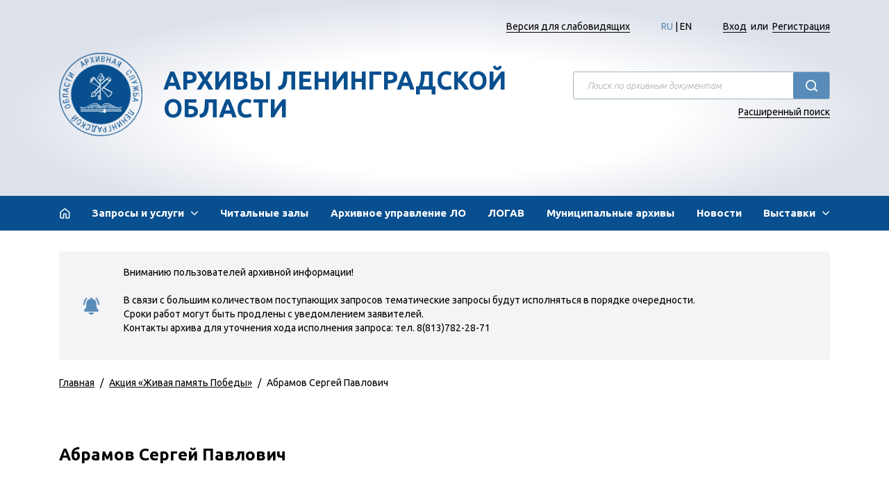

--- FILE ---
content_type: application/javascript; charset=UTF-8
request_url: https://archiveslo.ru/_nuxt/a597f7f.js
body_size: 5255
content:
(window.webpackJsonp=window.webpackJsonp||[]).push([[90,12,20,41,42],{1015:function(t,e,l){"use strict";l(832)},1016:function(t,e,l){var o=l(30)(!1);o.push([t.i,"@media(min-width: 0){.side-menu-col[data-v-b0871a74]{margin-bottom:30px}.main-content-row[data-v-b0871a74]{margin-bottom:15px}.catalog-items-col .text-row[data-v-b0871a74]{display:flex;flex-direction:column}}@media(min-width: 768px){.text-row[data-v-b0871a74]{font-size:16px}}@media(min-width: 1024px){.side-menu-col[data-v-b0871a74]{margin-bottom:0}.catalog-items-col[data-v-b0871a74]{padding-left:40px;margin-bottom:40px}.catalog-items-col .text-row[data-v-b0871a74]{font-size:18px}}",""]),t.exports=o},1121:function(t,e,l){"use strict";l.r(e);var o=l(9),r=(l(42),l(20),l(542)),n=l(219),c=l(525),d=l(531),m=l(528),v=l(545),f={components:{BreadCrumbs:c.default,PageTitleArchive:d.default,ArchiveMenu:v.default,PageTitleInner:m.default},name:"readingroom",data:function(){return{archive:"",breadcrumbsItems:[],text:""}},asyncData:function(t){return Object(o.a)(regeneratorRuntime.mark((function e(){var l,o,c,d,m,text,v;return regeneratorRuntime.wrap((function(e){for(;;)switch(e.prev=e.next){case 0:return l=t.app,o=t.params,c=t.$axios,d=1,"en"===l.i18n.locale&&(d=2),e.next=5,Object(r.a)(c,o.id,d);case 5:return m=e.sent,e.next=8,Object(n.b)(c,91165016);case 8:return text=e.sent,v=[{text:l.i18n.t("breadcrumbs.home"),to:l.localePath("/")}],"LOGAV"!==o.id&&v.push({text:l.i18n.t("menu.municipal"),to:l.localePath("/archives")}),v.push({text:m.name,to:l.localePath("/archives/"+m.code+"/funds")}),v.push({text:l.i18n.t("archive.reading"),active:!0}),e.abrupt("return",{archive:m,text:text,breadcrumbsItems:v});case 14:case"end":return e.stop()}}),e)})))()}},h=(l(1015),l(16)),component=Object(h.a)(f,(function(){var t=this,e=t.$createElement,l=t._self._c||e;return l("b-container",{staticClass:"page-content"},[l("bread-crumbs",{attrs:{items:t.breadcrumbsItems}}),t._v(" "),l("page-title-archive",{attrs:{title:t.archive.fullName,imageSrc:t.archive.gerb,archive:t.archive.code}}),t._v(" "),l("b-row",{staticClass:"main-content-row"},[l("b-col",{staticClass:"side-menu-col",attrs:{cols:"12",md:"12",xl:"3"}},[l("archive-menu",{attrs:{archive:t.archive.code}})],1),t._v(" "),l("b-col",{staticClass:"catalog-items-col",attrs:{cols:"12",md:"12",xl:"9"}},[l("page-title-inner",{attrs:{title:t.$t("archive.reading")}}),t._v(" "),l("b-row",{staticClass:"text-row",domProps:{innerHTML:t._s(t.text.fullTextWithTags)}})],1)],1)],1)}),[],!1,null,"b0871a74",null);e.default=component.exports;installComponents(component,{BreadCrumbs:l(525).default,PageTitleArchive:l(531).default,PageTitleInner:l(528).default})},525:function(t,e,l){"use strict";l.r(e);l(18);var o={name:"BreadCrumbs",props:{items:{}},jsonld:function(){return{"@context":"https://schema.org","@type":"BreadcrumbList","@body":!0,itemListElement:this.items.map((function(t,e){return{"@type":"ListItem",position:e+1,item:{"@id":t.to,name:t.text}}}))}}},r=(l(529),l(16)),component=Object(r.a)(o,(function(){var t=this,e=t.$createElement,l=t._self._c||e;return l("b-row",{staticClass:"breadcrumbs-row"},[l("b-breadcrumb",{attrs:{items:t.items}})],1)}),[],!1,null,null,null);e.default=component.exports},526:function(t,e,l){var content=l(530);content.__esModule&&(content=content.default),"string"==typeof content&&(content=[[t.i,content,""]]),content.locals&&(t.exports=content.locals);(0,l(31).default)("1e67d8fa",content,!0,{sourceMap:!1})},528:function(t,e,l){"use strict";l.r(e);var o={name:"PageTitleInner",props:{title:{type:String}}},r=(l(543),l(16)),component=Object(r.a)(o,(function(){var t=this,e=t.$createElement,l=t._self._c||e;return l("b-row",{staticClass:"page-title-row"},[l("h2",{staticClass:"page-title"},[t._v(t._s(t.title))])])}),[],!1,null,"7c3cf0ec",null);e.default=component.exports},529:function(t,e,l){"use strict";l(526)},530:function(t,e,l){var o=l(30)(!1);o.push([t.i,'@media(min-width: 0){.breadcrumbs-row .breadcrumb{background-color:rgba(0,0,0,0);margin-bottom:0;margin-left:0;padding-left:0;padding-top:20px;padding-bottom:20px;font-size:12px;color:#000}.breadcrumbs-row .breadcrumb .breadcrumb-item{color:#000;text-decoration:underline}.breadcrumbs-row .breadcrumb .breadcrumb-item.active{text-decoration:none}.breadcrumbs-row .breadcrumb .breadcrumb-item a:hover{color:#588bb8}.breadcrumbs-row .breadcrumb .breadcrumb-item+.breadcrumb-item::before{content:"/";color:#000}}@media(min-width: 768px){.breadcrumbs-row .breadcrumb{padding-left:0}}@media(min-width: 1024px){.breadcrumbs-row .breadcrumb{background-color:rgba(0,0,0,0);margin-bottom:0;margin-left:0;padding-left:0;padding-top:10px;padding-bottom:10px;font-size:14px;color:#000}.breadcrumbs-row .breadcrumb .breadcrumb-item,.breadcrumbs-row .breadcrumb .breadcrumb-item:active{color:#000}.breadcrumbs-row .breadcrumb .breadcrumb-item+.breadcrumb-item::before{color:#000}}',""]),t.exports=o},531:function(t,e,l){"use strict";l.r(e);var o={name:"PageTitleArchive",props:{title:{type:String},imageSrc:{type:String},archive:{type:String}}},r=(l(547),l(16)),component=Object(r.a)(o,(function(){var t=this,e=t.$createElement,o=t._self._c||e;return o("b-row",{staticClass:"page-title-row"},[o("b-col",{staticClass:"image-col",attrs:{cols:"2",xl:"1"}},["logav"===t.archive?o("b-img",{staticClass:"title-image",attrs:{src:l(546)}}):o("b-img",{staticClass:"title-image",attrs:{src:t.imageSrc}})],1),t._v(" "),o("b-col",{staticClass:"title-col",attrs:{cols:"10",xl:"11"}},[o("h2",{staticClass:"page-title"},[t._v(t._s(t.title))])])],1)}),[],!1,null,"685f499d",null);e.default=component.exports},532:function(t,e,l){var content=l(544);content.__esModule&&(content=content.default),"string"==typeof content&&(content=[[t.i,content,""]]),content.locals&&(t.exports=content.locals);(0,l(31).default)("6f68e7c2",content,!0,{sourceMap:!1})},533:function(t,e,l){var content=l(548);content.__esModule&&(content=content.default),"string"==typeof content&&(content=[[t.i,content,""]]),content.locals&&(t.exports=content.locals);(0,l(31).default)("b45e0c10",content,!0,{sourceMap:!1})},534:function(t,e,l){var content=l(551);content.__esModule&&(content=content.default),"string"==typeof content&&(content=[[t.i,content,""]]),content.locals&&(t.exports=content.locals);(0,l(31).default)("7a2dabce",content,!0,{sourceMap:!1})},542:function(t,e,l){"use strict";l.d(e,"b",(function(){return m})),l.d(e,"a",(function(){return f}));l(19),l(1),l(53),l(40),l(13),l(5),l(56),l(60),l(43);var o=l(9),r=(l(42),l(20),l(63)),n=(l(41),l(52));function c(t,e){var l="undefined"!=typeof Symbol&&t[Symbol.iterator]||t["@@iterator"];if(!l){if(Array.isArray(t)||(l=function(t,e){if(!t)return;if("string"==typeof t)return d(t,e);var l=Object.prototype.toString.call(t).slice(8,-1);"Object"===l&&t.constructor&&(l=t.constructor.name);if("Map"===l||"Set"===l)return Array.from(t);if("Arguments"===l||/^(?:Ui|I)nt(?:8|16|32)(?:Clamped)?Array$/.test(l))return d(t,e)}(t))||e&&t&&"number"==typeof t.length){l&&(t=l);var i=0,o=function(){};return{s:o,n:function(){return i>=t.length?{done:!0}:{done:!1,value:t[i++]}},e:function(t){throw t},f:o}}throw new TypeError("Invalid attempt to iterate non-iterable instance.\nIn order to be iterable, non-array objects must have a [Symbol.iterator]() method.")}var r,n=!0,c=!1;return{s:function(){l=l.call(t)},n:function(){var t=l.next();return n=t.done,t},e:function(t){c=!0,r=t},f:function(){try{n||null==l.return||l.return()}finally{if(c)throw r}}}}function d(t,e){(null==e||e>t.length)&&(e=t.length);for(var i=0,l=new Array(e);i<e;i++)l[i]=t[i];return l}function m(t,e){return v.apply(this,arguments)}function v(){return(v=Object(o.a)(regeneratorRuntime.mark((function t(e,l){var o,d,m,v,f,h,x;return regeneratorRuntime.wrap((function(t){for(;;)switch(t.prev=t.next){case 0:return o=Object(n.p)("ARCHIVE",100,1,"MUNICIPAL",null,l),t.next=3,r.i(e,o);case 3:d=t.sent,m=d.value,v=[],f=c(m);try{for(f.s();!(h=f.n()).done;)x=h.value,v.push({id:x.id,name:x.attributeValues[3236]?Object(n.a)(x.attributeValues[3236].string):x.name,shortName:x.attributeValues[3238]?Object(n.a)(x.attributeValues[3238].string):"",code:x.attributeValues[3240]?Object(n.a)(x.attributeValues[3240].string).toLowerCase():"",gerb:Object(n.n)("ARCHIVE_GERB",x,3,null)})}catch(t){f.e(t)}finally{f.f()}return t.abrupt("return",v);case 9:case"end":return t.stop()}}),t)})))).apply(this,arguments)}function f(t,e,l){return h.apply(this,arguments)}function h(){return(h=Object(o.a)(regeneratorRuntime.mark((function t(e,code,l){var o,c,d,m,v,f,h;return regeneratorRuntime.wrap((function(t){for(;;)switch(t.prev=t.next){case 0:return o={objTypeName:"ARCHIVE",systemName:code,attrName:"CODE",languageId:l||1},c=JSON.stringify(o),t.next=4,r.h(e,c);case 4:for(h in d=t.sent,m=d.value,v=[],f=m.groupRecordValues[308087511])f.hasOwnProperty(h)&&v.push({name:f[h].attributeValues[312285037]?f[h].attributeValues[312285037].string:null,stuff:f[h].attributeValues[312285042]?f[h].attributeValues[312285042].string:null,phone:f[h].attributeValues[312285047]?f[h].attributeValues[312285047].string:null,email:f[h].attributeValues[312285052]?f[h].attributeValues[312285052].string:null,department:f[h].attributeValues[312285057]?f[h].attributeValues[312285057].string:null,show:f[h].attributeValues[308134771]?f[h].attributeValues[308134771].dictionary.name:null});return t.abrupt("return",{id:m.id,name:m.name,fullName:m.attributeValues[3236]?m.attributeValues[3236].string:"",code:m.attributeValues[3240]?m.attributeValues[3240].string.toLowerCase():"",map:m.attributeValues[32941222]?m.attributeValues[32941222].string:"",contact:m.attributeValues[30906032]?Object(n.h)(m.attributeValues[30906032].string):"",memo:m.attributeValues[3244]?m.attributeValues[3244].string:"",gerb:Object(n.n)("ARCHIVE_GERB",m,1,null),address:m.attributeValues[33031235]?m.attributeValues[33031235].string:"",time:m.attributeValues[33031240]?m.attributeValues[33031240].string:"",contacts:v});case 10:case"end":return t.stop()}}),t)})))).apply(this,arguments)}},543:function(t,e,l){"use strict";l(532)},544:function(t,e,l){var o=l(30)(!1);o.push([t.i,"@media(min-width: 0){.page-title-row[data-v-7c3cf0ec]{margin-bottom:30px;width:100%}.page-title-row .page-title[data-v-7c3cf0ec]{font-size:18px;line-height:24px;font-weight:700}}@media(min-width: 768px){.page-title-row .page-title[data-v-7c3cf0ec]{font-size:26px;line-height:36px;font-weight:700}}@media(min-width: 1024px){.page-title-row[data-v-7c3cf0ec]{margin-bottom:45px}.page-title-row .page-title[data-v-7c3cf0ec]{font-size:28px;line-height:38px;font-weight:700}}",""]),t.exports=o},545:function(t,e,l){"use strict";l.r(e);var o={name:"ArchiveMenu",props:{archive:""},data:function(){return{fundsTypesList:[{value:"pre_sovied",id:"25323",text:this.$t("archive.fund_types.pre_sovied"),show:!0},{value:"sovied",id:"23013",text:this.$t("archive.fund_types.sovied"),show:!0},{value:"collections",id:"22979",text:this.$t("archive.fund_types.collections"),show:!0},{value:"personal",id:"25325",text:this.$t("archive.fund_types.personal"),show:!0},{value:"funds",id:"",text:this.$t("archive.fund_types.all_funds"),show:!0}],indexList:[{value:"persons",text:this.$t("archive.indexes.persons"),show:!0},{value:"geo",text:this.$t("archive.indexes.geo"),show:!0},{value:"rubrekdi",text:this.$t("archive.indexes.theme"),show:!0}],databases:[{value:"library",text:"НСБ ЛОГАВ",show:!0},{value:"metricbooks",text:"Метрические книги",show:!0},{value:"blockade",text:this.$t("home_page.projects.book_memory"),show:!0},{value:"prlist",text:"Советские военнопленные финского лагеря № 6 (1941-1944 гг.)",show:!0},{value:"lenoblvov",text:this.$t("home_page.projects.vov"),show:!0},{value:"genealogy",text:"Генеалогия",show:!0},{value:"repressions",text:"Лишенные избирательных прав в 1918-1936 гг.",show:!0}],menuItems:[{value:"funds",text:this.$t("archive.funds"),show:"logav"!==this.archive},{value:"contacts",text:this.$t("archive.contacts"),show:"logav"!==this.archive&&"ru"===this.$i18n.locale},{value:"questions",text:this.$t("archive.questions"),show:"logav"===this.archive&&"ru"===this.$i18n.locale},{value:"readingroom",text:this.$t("archive.reading"),show:"logav"===this.archive&&"ru"===this.$i18n.locale},{value:"scanneddocs",text:"Оцифрованные документы",show:"logav"===this.archive&&"ru"===this.$i18n.locale},{value:"developing",text:this.$t("archive.articles"),show:"logav"===this.archive&&"ru"===this.$i18n.locale},{value:"calender",link:"/calendar",text:this.$t("archive.calender"),show:"logav"===this.archive&&"ru"===this.$i18n.locale},{value:"chronicle",link:"/archives/logav/chronicle",text:this.$t("archive.chronicle"),show:"logav"===this.archive&&"ru"===this.$i18n.locale}]}}},r=(l(550),l(16)),component=Object(r.a)(o,(function(){var t=this,e=t.$createElement,l=t._self._c||e;return l("div",{staticClass:"catalog-menu"},[l("b-row",{staticClass:"menu-list-sm"},[l("b-col",{staticClass:"all-menu-col",attrs:{cols:"12",md:"logav"===t.archive?6:12}},[l("b-list-group",{staticClass:"menu-list-group"},[l("b-list-group-item",{staticClass:"menu-list-item",attrs:{to:t.localePath("/archives/"+t.archive+"/about")}},[t._v("\n          "+t._s(t.$t("archive.about"))+"\n        ")]),t._v(" "),t._l(t.menuItems,(function(e){return[e.show?l("b-list-group-item",{key:e.value,staticClass:"menu-list-item",attrs:{to:e.link?t.localePath(""+e.link):t.localePath("/archives/"+t.archive+"/"+e.value)}},[t._v("\n              "+t._s(e.text)+"\n            ")]):t._e()]}))],2)],1),t._v(" "),"logav"===t.archive?l("b-col",{staticClass:"logav-menu-col",attrs:{cols:"12",md:"6"}},[l("b-row",{staticClass:"collapse-row"},[l("b-button",{directives:[{name:"b-toggle",rawName:"v-b-toggle.fundsCollapse",modifiers:{fundsCollapse:!0}}],staticClass:"collapse-group-col"},[l("b-row",{staticClass:"collapse-button"},[l("b-col",{staticClass:"doc-review-title",attrs:{cols:"10",md:"11"}},[t._v("\n            "+t._s(t.$t("archive.funds"))+"\n          ")]),t._v(" "),l("b-col",{staticClass:"collapse-img-arrow",attrs:{cols:"2",md:"1"}})],1)],1),t._v(" "),l("b-collapse",{staticClass:"list-collapse",attrs:{id:"fundsCollapse"}},[l("div",{staticClass:"vert-line"}),t._v(" "),"logav"===t.archive?l("b-list-group",{staticClass:"funds-list-group"},t._l(t.fundsTypesList,(function(e){return l("b-list-group-item",{key:e.id,staticClass:"funds-list-item",attrs:{to:t.localePath("/archives/"+t.archive+"/funds/"+e.id)}},[t._v(t._s(e.text)+"\n\n          ")])})),1):t._e()],1)],1),t._v(" "),l("b-row",{staticClass:"collapse-row"},[l("b-button",{directives:[{name:"b-toggle",rawName:"v-b-toggle.indexCollapse",modifiers:{indexCollapse:!0}}],staticClass:"collapse-group-col"},[l("b-row",{staticClass:"collapse-button"},[l("b-col",{staticClass:"doc-review-title",attrs:{cols:"10",md:"11"}},[t._v("\n            "+t._s(t.$t("archive.index"))+"\n          ")]),t._v(" "),l("b-col",{staticClass:"collapse-img-arrow",attrs:{cols:"2",md:"1"}})],1)],1),t._v(" "),l("b-collapse",{staticClass:"list-collapse",attrs:{id:"indexCollapse"}},[l("div",{staticClass:"vert-line"}),t._v(" "),"logav"===t.archive?l("b-list-group",{staticClass:"funds-list-group"},t._l(t.indexList,(function(e){return l("b-list-group-item",{key:e.id,staticClass:"funds-list-item",attrs:{to:t.localePath("/archives/"+t.archive+"/"+e.value)}},[t._v(t._s(e.text)+"\n\n          ")])})),1):t._e()],1)],1),t._v(" "),"logav"===t.archive&&"ru"===t.$i18n.locale?l("b-row",{staticClass:"collapse-row"},[l("b-button",{directives:[{name:"b-toggle",rawName:"v-b-toggle.themeCollapse",modifiers:{themeCollapse:!0}}],staticClass:"collapse-group-col"},[l("b-row",{staticClass:"collapse-button"},[l("b-col",{staticClass:"doc-review-title",attrs:{cols:"10",md:"11"}},[t._v("\n            Тематические базы данных\n          ")]),t._v(" "),l("b-col",{staticClass:"collapse-img-arrow",attrs:{cols:"2",md:"1"}})],1)],1),t._v(" "),l("b-collapse",{staticClass:"list-collapse",attrs:{id:"themeCollapse"}},[l("div",{staticClass:"vert-line"}),t._v(" "),"logav"===t.archive?l("b-list-group",{staticClass:"funds-list-group"},t._l(t.databases,(function(e){return l("b-list-group-item",{key:e.id,staticClass:"funds-list-item",attrs:{to:t.localePath("/archives/"+t.archive+"/"+e.value)}},[t._v(t._s(e.text)+"\n\n          ")])})),1):t._e()],1)],1):t._e()],1):t._e()],1),t._v(" "),l("div",{staticClass:"menu-list-xl"},[l("b-list-group",{staticClass:"menu-list-group"},[l("b-list-group-item",{staticClass:"menu-list-item",attrs:{to:t.localePath("/archives/"+t.archive+"/about")}},[t._v("\n        "+t._s(t.$t("archive.about"))+"\n      ")])],1),t._v(" "),"logav"===t.archive?l("b-list-group",{staticClass:"funds-list-group"},[l("b-row",{staticClass:"funds-list-group-title"},[t._v(t._s(t.$t("archive.funds")))]),t._v(" "),t._l(t.fundsTypesList,(function(e){return l("b-list-group-item",{key:e.id,staticClass:"funds-list-item",attrs:{to:t.localePath("/archives/"+t.archive+"/funds/"+e.id)}},[t._v(t._s(e.text)+"\n\n      ")])}))],2):t._e(),t._v(" "),l("b-list-group",{staticClass:"menu-list-group"},[t._l(t.menuItems,(function(e){return[e.show?l("b-list-group-item",{key:e.value,staticClass:"menu-list-item",attrs:{to:e.link?t.localePath(""+e.link):t.localePath("/archives/"+t.archive+"/"+e.value)}},[t._v("\n        "+t._s(e.text)+"\n      ")]):t._e()]}))],2),t._v(" "),"logav"===t.archive&&"ru"===t.$i18n.locale?l("b-list-group",{staticClass:"funds-list-group"},[l("b-row",{staticClass:"funds-list-group-title"},[t._v(t._s(t.$t("archive.index")))]),t._v(" "),t._l(t.indexList,(function(e){return l("b-list-group-item",{key:e.id,staticClass:"funds-list-item",attrs:{to:t.localePath("/archives/"+t.archive+"/"+e.value)}},[t._v(t._s(e.text)+"\n\n      ")])}))],2):t._e(),t._v(" "),"logav"===t.archive&&"ru"===t.$i18n.locale?l("b-list-group",{staticClass:"funds-list-group"},[l("b-row",{staticClass:"funds-list-group-title"},[t._v("Тематические базы данных")]),t._v(" "),t._l(t.databases,(function(e){return l("b-list-group-item",{key:e.id,staticClass:"funds-list-item",attrs:{to:t.localePath("/archives/"+t.archive+"/"+e.value)}},[t._v(t._s(e.text)+"\n\n      ")])}))],2):t._e()],1)],1)}),[],!1,null,"29dc3321",null);e.default=component.exports},546:function(t,e,l){t.exports=l.p+"img/logav_gerb.dc18247.svg"},547:function(t,e,l){"use strict";l(533)},548:function(t,e,l){var o=l(30)(!1);o.push([t.i,"@media(min-width: 0){.page-title-row[data-v-685f499d]{margin-top:25px;margin-bottom:30px;width:100%}.page-title-row .title-col .page-title[data-v-685f499d]{font-size:12px;line-height:18px;font-weight:bold;color:#588bb8}.page-title-row .image-col[data-v-685f499d]{display:flex}.page-title-row .image-col .title-image[data-v-685f499d]{margin:auto auto auto 0;width:34px}}@media(min-width: 768px){.page-title-row .title-col .page-title[data-v-685f499d]{font-size:30px;line-height:40px}.page-title-row .image-col[data-v-685f499d]{display:flex}.page-title-row .image-col .title-image[data-v-685f499d]{margin:auto auto auto 0;width:75px}}@media(min-width: 1024px){.page-title-row[data-v-685f499d]{margin-bottom:60px;margin-top:60px}.page-title-row .title-col .page-title[data-v-685f499d]{padding-left:30px;font-size:36px;line-height:50px}.page-title-row .image-col[data-v-685f499d]{display:flex}.page-title-row .image-col .title-image[data-v-685f499d]{margin:auto;max-width:100px;max-height:100px}}",""]),t.exports=o},550:function(t,e,l){"use strict";l(534)},551:function(t,e,l){var o=l(30)(!1);o.push([t.i,"@media(min-width: 0){.catalog-menu[data-v-29dc3321]{background-color:#f3f4f6;color:#000;width:100%;border-radius:3px;display:flex;padding:25px 15px 25px 15px}.catalog-menu .menu-list-xl[data-v-29dc3321]{display:none}.catalog-menu .menu-list-sm[data-v-29dc3321]{background-color:#f3f4f6;color:#000;margin:0;border-radius:3px;max-height:195px;overflow-y:scroll}.catalog-menu .menu-list-sm .all-menu-col[data-v-29dc3321]{margin:0;border-radius:3px}.catalog-menu .menu-list-sm .all-menu-col .menu-list-group[data-v-29dc3321]{background-color:#f3f4f6;border-radius:3px;color:#000;border:none;font-size:14px;font-weight:normal;padding:0 15px 0 0;flex-direction:column}.catalog-menu .menu-list-sm .all-menu-col .menu-list-group .menu-list-item[data-v-29dc3321]{background-color:#f3f4f6;color:#000;border:none;padding-left:0}.catalog-menu .menu-list-sm .all-menu-col .menu-list-group .menu-list-item[data-v-29dc3321]:hover{color:#588bb8;text-decoration:none}.catalog-menu .menu-list-sm .all-menu-col .menu-list-group .menu-list-item:hover a[data-v-29dc3321]{color:#588bb8;text-decoration:none}.catalog-menu .menu-list-sm .logav-menu-col .collapse-row .collapse-group-col[data-v-29dc3321]{padding:0 20px 0 0;font-weight:normal;border:none;border-radius:0;min-height:40px}.catalog-menu .menu-list-sm .logav-menu-col .collapse-row .list-collapse[data-v-29dc3321]{padding:0;flex-direction:row;display:flex;justify-content:flex-start;align-items:center}.catalog-menu .menu-list-sm .logav-menu-col .collapse-row .list-collapse .vert-line[data-v-29dc3321]{display:block;width:4px;height:100%;min-height:50px;background-color:#588bb8;border-radius:3px}.catalog-menu .menu-list-sm .logav-menu-col .collapse-row .list-collapse .funds-list-group[data-v-29dc3321]{background-color:#f3f4f6;color:#000;flex-direction:column;border:none;border-radius:0}.catalog-menu .menu-list-sm .logav-menu-col .collapse-row .list-collapse .funds-list-group .funds-list-item[data-v-29dc3321]{background-color:#f3f4f6;color:#929292;border:none;font-size:14px;font-weight:300;padding:10px 15px}.catalog-menu .menu-list-sm .logav-menu-col .collapse-row .list-collapse .funds-list-group .funds-list-item[data-v-29dc3321]:hover{color:#588bb8;text-decoration:none}.catalog-menu .menu-list-sm .logav-menu-col .collapse-row .list-collapse .funds-list-group .funds-list-item:hover a[data-v-29dc3321]{color:#588bb8;text-decoration:none}}@media(min-width: 768px){.catalog-menu[data-v-29dc3321]{background-color:#f3f4f6;color:#000;padding:15px}.catalog-menu .menu-list-xl[data-v-29dc3321]{display:none;background-color:#f3f4f6;color:#000;flex-direction:column}.catalog-menu .menu-list-xl .funds-list-group[data-v-29dc3321]{background-color:#f3f4f6;color:#000;flex-direction:column;border:none;border-radius:0}.catalog-menu .menu-list-xl .funds-list-group .funds-list-group-title[data-v-29dc3321]{font-size:16px;font-weight:bold}.catalog-menu .menu-list-xl .funds-list-group .funds-list-item[data-v-29dc3321]{background-color:#f3f4f6;color:#000;border:none;font-size:14px;font-weight:300}.catalog-menu .menu-list-xl .funds-list-group .funds-list-item[data-v-29dc3321]:hover{color:#588bb8;text-decoration:none}.catalog-menu .menu-list-xl .funds-list-group .funds-list-item:hover a[data-v-29dc3321]{color:#588bb8;text-decoration:none}.catalog-menu .menu-list-xl .menu-list-group[data-v-29dc3321]{background-color:#f3f4f6;border:none;border-radius:0;font-size:16px;font-weight:bold;padding:0;flex-direction:column}.catalog-menu .menu-list-xl .menu-list-group .menu-list-item[data-v-29dc3321]{background-color:#f3f4f6;color:#000;border:none;padding-left:0}.catalog-menu .menu-list-xl .menu-list-group .menu-list-item[data-v-29dc3321]:hover{color:#588bb8;text-decoration:none}.catalog-menu .menu-list-xl .menu-list-group .menu-list-item:hover a[data-v-29dc3321]{color:#588bb8;text-decoration:none}.catalog-menu .menu-list-sm[data-v-29dc3321]{max-height:440px}.catalog-menu .menu-list-sm .all-menu-col .menu-list-group[data-v-29dc3321]{padding:0 15px 0 15px;font-size:16px}.catalog-menu .menu-list-sm .logav-menu-col .collapse-row .collapse-group-col[data-v-29dc3321]{font-size:16px}.catalog-menu .menu-list-sm .logav-menu-col .collapse-row .list-collapse .funds-list-group .funds-list-item[data-v-29dc3321]{font-size:16px}}@media(min-width: 1024px){.catalog-menu[data-v-29dc3321]{padding:40px}.catalog-menu .menu-list-sm[data-v-29dc3321]{display:none}.catalog-menu .menu-list-xl[data-v-29dc3321]{display:flex}.catalog-menu .menu-list-xl .funds-list-group .funds-list-item[data-v-29dc3321]{font-size:16px}}",""]),t.exports=o},832:function(t,e,l){var content=l(1016);content.__esModule&&(content=content.default),"string"==typeof content&&(content=[[t.i,content,""]]),content.locals&&(t.exports=content.locals);(0,l(31).default)("5f1e1f56",content,!0,{sourceMap:!1})}}]);

--- FILE ---
content_type: application/javascript; charset=UTF-8
request_url: https://archiveslo.ru/_nuxt/fa03160.js
body_size: 3150
content:
(window.webpackJsonp=window.webpackJsonp||[]).push([[149,20,39,62],{1109:function(e,t,r){"use strict";r.r(t);var n=r(9),o=(r(42),r(20),r(737)),c=r(52),l=r(525),m=r(167),d=r(630),f={name:"victory-memory_id",components:{BreadCrumbs:l.default,ImagesBlock:d.default,PageTitle:m.default},head:function(){return{title:this.vicItem.name}},data:function(){return{vicItem:"",breadcrumbsItems:[],vicImages:[]}},asyncData:function(e){return Object(n.a)(regeneratorRuntime.mark((function t(){var r,n,l,m;return regeneratorRuntime.wrap((function(t){for(;;)switch(t.prev=t.next){case 0:return r=e.params,e.query,n=e.$axios,t.next=3,Object(o.b)(n,r.id);case 3:return l=t.sent,t.next=6,Object(c.k)(n,r.id,"VICTMEMORY");case 6:return m=t.sent,t.abrupt("return",{vicItem:l,vicImages:m,breadcrumbsItems:[{text:"Главная",to:"/"},{text:"Акция «Живая память Победы»",to:"/victory-memory"},{text:l.name,active:!0}]});case 8:case"end":return t.stop()}}),t)})))()},mounted:function(){document.oncontextmenu=function(e){if("IMG"==(null==e?event.srcElement.tagName:e.target.tagName))return!1};var e=document.getElementById("lightgallery");lightGallery(e,{dynamic:!1,speed:500,showMaximizeIcon:!0,download:!1,hash:!1,plugins:[],slideDelay:400,licenseKey:"22F44A27-6BF54D8F-BDCED959-F571929F"})}},x=(r(987),r(16)),component=Object(x.a)(f,(function(){var e=this,t=e.$createElement,r=e._self._c||t;return r("b-container",{staticClass:"page-content"},[r("bread-crumbs",{attrs:{items:e.breadcrumbsItems}}),e._v(" "),r("text-page-title",{attrs:{title:e.vicItem.name}}),e._v(" "),r("b-row",{staticClass:"main-content-row"},[r("b-row",{staticClass:"text-block",domProps:{innerHTML:e._s(e.vicItem.fullText)}}),e._v(" "),r("images-block",{attrs:{"images-list":e.vicImages}})],1)],1)}),[],!1,null,"3d0130be",null);t.default=component.exports;installComponents(component,{BreadCrumbs:r(525).default,TextPageTitle:r(628).default,ImagesBlock:r(630).default})},525:function(e,t,r){"use strict";r.r(t);r(18);var n={name:"BreadCrumbs",props:{items:{}},jsonld:function(){return{"@context":"https://schema.org","@type":"BreadcrumbList","@body":!0,itemListElement:this.items.map((function(e,t){return{"@type":"ListItem",position:t+1,item:{"@id":e.to,name:e.text}}}))}}},o=(r(529),r(16)),component=Object(o.a)(n,(function(){var e=this,t=e.$createElement,r=e._self._c||t;return r("b-row",{staticClass:"breadcrumbs-row"},[r("b-breadcrumb",{attrs:{items:e.items}})],1)}),[],!1,null,null,null);t.default=component.exports},526:function(e,t,r){var content=r(530);content.__esModule&&(content=content.default),"string"==typeof content&&(content=[[e.i,content,""]]),content.locals&&(e.exports=content.locals);(0,r(31).default)("1e67d8fa",content,!0,{sourceMap:!1})},529:function(e,t,r){"use strict";r(526)},530:function(e,t,r){var n=r(30)(!1);n.push([e.i,'@media(min-width: 0){.breadcrumbs-row .breadcrumb{background-color:rgba(0,0,0,0);margin-bottom:0;margin-left:0;padding-left:0;padding-top:20px;padding-bottom:20px;font-size:12px;color:#000}.breadcrumbs-row .breadcrumb .breadcrumb-item{color:#000;text-decoration:underline}.breadcrumbs-row .breadcrumb .breadcrumb-item.active{text-decoration:none}.breadcrumbs-row .breadcrumb .breadcrumb-item a:hover{color:#588bb8}.breadcrumbs-row .breadcrumb .breadcrumb-item+.breadcrumb-item::before{content:"/";color:#000}}@media(min-width: 768px){.breadcrumbs-row .breadcrumb{padding-left:0}}@media(min-width: 1024px){.breadcrumbs-row .breadcrumb{background-color:rgba(0,0,0,0);margin-bottom:0;margin-left:0;padding-left:0;padding-top:10px;padding-bottom:10px;font-size:14px;color:#000}.breadcrumbs-row .breadcrumb .breadcrumb-item,.breadcrumbs-row .breadcrumb .breadcrumb-item:active{color:#000}.breadcrumbs-row .breadcrumb .breadcrumb-item+.breadcrumb-item::before{color:#000}}',""]),e.exports=n},601:function(e,t,r){var content=r(641);content.__esModule&&(content=content.default),"string"==typeof content&&(content=[[e.i,content,""]]),content.locals&&(e.exports=content.locals);(0,r(31).default)("2f0afa89",content,!0,{sourceMap:!1})},612:function(e,t,r){var content=r(657);content.__esModule&&(content=content.default),"string"==typeof content&&(content=[[e.i,content,""]]),content.locals&&(e.exports=content.locals);(0,r(31).default)("57315d52",content,!0,{sourceMap:!1})},613:function(e,t,r){var content=r(659);content.__esModule&&(content=content.default),"string"==typeof content&&(content=[[e.i,content,""]]),content.locals&&(e.exports=content.locals);(0,r(31).default)("0058d477",content,!0,{sourceMap:!1})},628:function(e,t,r){"use strict";r.r(t);var n={name:"PageTitle",props:{title:{type:String}}},o=(r(640),r(16)),component=Object(o.a)(n,(function(){var e=this,t=e.$createElement,r=e._self._c||t;return r("b-row",{staticClass:"page-title-row"},[r("h2",{staticClass:"page-title"},[e._v(e._s(e.title))])])}),[],!1,null,"a4c17312",null);t.default=component.exports},630:function(e,t,r){"use strict";r.r(t);r(569);var n={name:"ImagesBlock",components:{Viewer:r(570).a},data:function(){return{options:{url:"data-source"}}},props:{imagesList:"",showImageTitle:{type:Boolean,default:!0,required:!1}},mounted:function(){document.oncontextmenu=function(e){if("IMG"==(null==e?event.srcElement.tagName:e.target.tagName))return!1};var e=document.getElementById("lightgallery");lightGallery(e,{dynamic:!1,speed:500,showMaximizeIcon:!0,download:!1,hash:!1,plugins:[],slideDelay:400,licenseKey:"22F44A27-6BF54D8F-BDCED959-F571929F"})}},o=(r(656),r(658),r(16)),component=Object(o.a)(n,(function(){var e=this,t=e.$createElement,r=e._self._c||t;return r("b-row",{staticClass:"images-block"},[r("div",{staticClass:"card-columns"},[r("viewer",{ref:"viewer",staticClass:"viewer",attrs:{options:e.options}},e._l(e.imagesList,(function(img,t){return r("a",{key:t,staticClass:"catalog-image-link",attrs:{target:"_blank"}},[r("img",{key:t,staticClass:"catalog-image",attrs:{src:img.imageThumb,"data-source":img.imageSrc,alt:img.text}}),e._v(" "),r("div",{staticClass:"caption"},[r("h4",[e._v(e._s(img.text))])])])})),0)],1)])}),[],!1,null,"7e7302ee",null);t.default=component.exports},640:function(e,t,r){"use strict";r(601)},641:function(e,t,r){var n=r(30)(!1);n.push([e.i,"@media(min-width: 0){.page-title-row[data-v-a4c17312]{margin-top:25px;margin-bottom:30px;width:100%}.page-title-row .page-title[data-v-a4c17312]{font-size:22px;line-height:32px;font-weight:bold}}@media(min-width: 768px){.page-title-row .page-title[data-v-a4c17312]{font-size:26px;line-height:41px}}@media(min-width: 1024px){.page-title-row[data-v-a4c17312]{margin-bottom:60px;margin-top:60px}.page-title-row .page-title[data-v-a4c17312]{font-size:24px}}",""]),e.exports=n},656:function(e,t,r){"use strict";r(612)},657:function(e,t,r){var n=r(30),o=r(67),c=r(331),l=n(!1),m=o(c);l.push([e.i,"@media(min-width: 0){.images-block[data-v-7e7302ee]{width:100%}.images-block .card-columns[data-v-7e7302ee]{-webkit-column-count:1;column-count:1;column-gap:20px;margin-top:30px}.images-block .card-columns .catalog-image-link[data-v-7e7302ee]{text-decoration:none;display:inline-block;border:solid 1px #f3f4f6;background-color:#f4f4f4;background-image:url("+m+");background-repeat:no-repeat;background-position-x:center;background-position-y:100px;background-size:50px;margin-bottom:30px;border-radius:3px;width:100%}.images-block .card-columns .catalog-image-link .catalog-image[data-v-7e7302ee]{width:100%;max-width:100%;height:230px;object-fit:contain}.images-block .card-columns .catalog-image-link .caption h4[data-v-7e7302ee]{font-size:13px;font-weight:bold;line-height:23px;padding:15px;width:100%;max-width:100%;word-wrap:break-word;word-break:break-word;margin-bottom:0;background-color:#fff}.images-block .card-columns .catalog-image-link[data-v-7e7302ee]:hover{text-decoration:none;background-color:#333}.images-block .card-columns .catalog-image-link:hover .catalog-image[data-v-7e7302ee]{opacity:.5}.images-block .card-columns .catalog-image-link:hover .caption[data-v-7e7302ee]{color:#588bb8;text-decoration:none;background-color:#fff}}@media(min-width: 768px){.images-block .card-columns[data-v-7e7302ee]{-webkit-column-count:2;column-count:2;column-gap:30px}.images-block .card-columns .catalog-image-link .caption h4[data-v-7e7302ee]{font-size:14px;font-weight:bold;line-height:23px}}@media(min-width: 1024px){.images-block .card-columns[data-v-7e7302ee]{-webkit-column-count:4;column-count:4;column-gap:40px}.images-block .card-columns .catalog-image-link .caption h4[data-v-7e7302ee]{font-size:16px;font-weight:bold;line-height:30px;padding:30px}}",""]),e.exports=l},658:function(e,t,r){"use strict";r(613)},659:function(e,t,r){var n=r(30)(!1);n.push([e.i,"\n.viewer-list {\n  height: 100px;\n}\n.viewer-list > li {\n  height: 100px;\n  width: 60px;\n}\n",""]),e.exports=n},737:function(e,t,r){"use strict";r.d(t,"c",(function(){return d})),r.d(t,"a",(function(){return x})),r.d(t,"b",(function(){return v}));var n=r(9),o=(r(42),r(1),r(4),r(20),r(63)),c=r(52);function l(e,t){return m.apply(this,arguments)}function m(){return m=Object(n.a)(regeneratorRuntime.mark((function e(t,r){var o;return regeneratorRuntime.wrap((function(e){for(;;)switch(e.prev=e.next){case 0:return o=[],r.forEach(function(){var e=Object(n.a)(regeneratorRuntime.mark((function e(r){var n,l;return regeneratorRuntime.wrap((function(e){for(;;)switch(e.prev=e.next){case 0:if(!r.attributeValues[139518004]){e.next=6;break}return e.next=3,Object(c.k)(t,r.id,"VICTMEMORY");case 3:n=e.sent,l=n[0].imageThumb,o.push({id:"+"+r.id,name:r.attributeValues[139518004]?r.attributeValues[139518004].string:r.name,imageSrc:l,imagesList:n,link:"/victory-memory/"+r.id});case 6:case"end":return e.stop()}}),e)})));return function(t){return e.apply(this,arguments)}}()),e.abrupt("return",o);case 3:case"end":return e.stop()}}),e)}))),m.apply(this,arguments)}function d(e,t,r,n,o,c){return f.apply(this,arguments)}function f(){return(f=Object(n.a)(regeneratorRuntime.mark((function e(t,r,n,m,d,f){var x,h,v;return regeneratorRuntime.wrap((function(e){for(;;)switch(e.prev=e.next){case 0:return x=Object(c.p)("VICTMEMORY",m,d,r,n,f),e.next=3,o.i(t,x);case 3:return h=e.sent,v=h.value,e.abrupt("return",l(t,v));case 6:case"end":return e.stop()}}),e)})))).apply(this,arguments)}function x(e,t,r,n){return h.apply(this,arguments)}function h(){return(h=Object(n.a)(regeneratorRuntime.mark((function e(t,r,n,l){var m,d;return regeneratorRuntime.wrap((function(e){for(;;)switch(e.prev=e.next){case 0:return m=Object(c.p)("VICTMEMORY",null,null,r,n,l),e.next=3,o.j(t,m);case 3:return d=e.sent,e.abrupt("return",d.value[0].qty);case 5:case"end":return e.stop()}}),e)})))).apply(this,arguments)}function v(e,t,r){return w.apply(this,arguments)}function w(){return(w=Object(n.a)(regeneratorRuntime.mark((function e(t,r,n){var l,m;return regeneratorRuntime.wrap((function(e){for(;;)switch(e.prev=e.next){case 0:return e.next=2,o.g(t,r,n);case 2:return l=e.sent,m=l.value,e.abrupt("return",{id:m.id,name:m.attributeValues[139518004]?m.attributeValues[139518004].string:m.name,fullText:m.attributeValues[139518064]?Object(c.h)(m.attributeValues[139518064].string):""});case 5:case"end":return e.stop()}}),e)})))).apply(this,arguments)}},817:function(e,t,r){var content=r(988);content.__esModule&&(content=content.default),"string"==typeof content&&(content=[[e.i,content,""]]),content.locals&&(e.exports=content.locals);(0,r(31).default)("094b3d6d",content,!0,{sourceMap:!1})},987:function(e,t,r){"use strict";r(817)},988:function(e,t,r){var n=r(30)(!1);n.push([e.i,"@media(min-width: 0){.card-columns[data-v-3d0130be]{-webkit-column-count:1;column-count:1;column-gap:20px;margin-top:30px}}@media(min-width: 768px){.card-columns[data-v-3d0130be]{-webkit-column-count:2;column-count:2;column-gap:30px}}@media(min-width: 1024px){.card-columns[data-v-3d0130be]{-webkit-column-count:4;column-count:4;column-gap:40px}}",""]),e.exports=n}}]);

--- FILE ---
content_type: image/svg+xml
request_url: https://archiveslo.ru/_nuxt/img/alert.3f75952.svg
body_size: 620
content:
<svg width="23" height="24" viewBox="0 0 23 24" fill="none" xmlns="http://www.w3.org/2000/svg">
<path d="M21.9844 10.882C21.4323 10.882 20.9844 10.4341 20.9844 9.88202C20.9844 7.07703 19.8924 4.44104 17.9094 2.45691C17.5184 2.06598 17.5184 1.43408 17.9094 1.04297C18.3003 0.652039 18.9324 0.652039 19.3233 1.04297C21.6844 3.40393 22.9843 6.54309 22.9843 9.88202C22.9843 10.4341 22.5364 10.882 21.9844 10.882Z" fill="#588BB8"/>
<path d="M1.98431 10.882C1.43243 10.882 0.984375 10.4341 0.984375 9.88202C0.984375 6.54309 2.28442 3.40393 4.64539 1.04297C5.03632 0.652039 5.6684 0.652039 6.05933 1.04297C6.45044 1.43408 6.45044 2.06598 6.05933 2.45691C4.07629 4.43994 2.98444 7.07703 2.98444 9.88202C2.98444 10.4341 2.53638 10.882 1.98431 10.882Z" fill="#588BB8"/>
<path d="M21.3635 16.9131C19.8514 15.635 18.9844 13.767 18.9844 11.788V9C18.9844 5.48108 16.3704 2.56805 12.9844 2.08008V0.999939C12.9844 0.44696 12.5363 0 11.9844 0C11.4324 0 10.9843 0.44696 10.9843 0.999939V2.08008C7.59741 2.56805 4.98431 5.48108 4.98431 9V11.788C4.98431 13.767 4.11731 15.635 2.59644 16.921C2.20734 17.254 1.98431 17.738 1.98431 18.2499C1.98431 19.2151 2.76929 20.0001 3.73444 20.0001H20.2344C21.1994 20.0001 21.9844 19.2151 21.9844 18.2499C21.9844 17.738 21.7614 17.254 21.3635 16.9131Z" fill="#588BB8"/>
<path d="M11.9844 24C13.7953 24 15.3104 22.7089 15.6584 21H8.31042C8.65833 22.7089 10.1733 24 11.9844 24Z" fill="#588BB8"/>
</svg>


--- FILE ---
content_type: image/svg+xml
request_url: https://archiveslo.ru/_nuxt/img/search.4283146.svg
body_size: 559
content:
<svg width="26" height="26" viewBox="0 0 26 26" fill="none" xmlns="http://www.w3.org/2000/svg">
<path d="M21.375 1.625C23.0319 1.625 24.375 2.96815 24.375 4.625V21.375C24.375 23.0319 23.0319 24.375 21.375 24.375H4.625C2.96815 24.375 1.625 23.0319 1.625 21.375V4.625C1.625 2.96815 2.96815 1.625 4.625 1.625H21.375ZM26 3C26 1.34315 24.6569 0 23 0H3C1.34315 0 0 1.34315 0 3V23C0 24.6569 1.34315 26 3 26H23C24.6569 26 26 24.6569 26 23V3Z" fill="#084F8F"/>
<path d="M20.28 19.045L18.4405 17.141C17.3785 16.0417 17.4066 14.3236 17.813 12.85C17.9608 12.3139 18.0375 11.7541 18.0375 11.18C18.0375 7.735 15.2425 4.9075 11.765 4.9075C8.2875 4.9075 5.525 7.735 5.525 11.18C5.525 14.625 8.32 17.4525 11.7975 17.4525C12.2057 17.4525 12.6076 17.414 12.999 17.3381C14.4659 17.0536 16.1408 17.117 17.1745 18.1961L19.0775 20.1825C19.24 20.345 19.435 20.4425 19.6625 20.4425C19.7999 20.4425 19.9255 20.4188 20.032 20.3642C20.1729 20.292 20.2835 20.1675 20.3673 20.0332C20.564 19.7179 20.5225 19.3144 20.28 19.045ZM11.7975 6.565C14.3325 6.565 16.4125 8.645 16.4125 11.18C16.4125 13.715 14.3325 15.795 11.7975 15.795C9.2625 15.795 7.15 13.7475 7.15 11.18C7.15 8.6125 9.23 6.565 11.7975 6.565Z" fill="#084F8F"/>
</svg>


--- FILE ---
content_type: application/javascript; charset=UTF-8
request_url: https://archiveslo.ru/_nuxt/685113e.js
body_size: 2338
content:
!function(e){function r(data){for(var r,c,d=data[0],o=data[1],l=data[2],i=0,h=[];i<d.length;i++)c=d[i],Object.prototype.hasOwnProperty.call(t,c)&&t[c]&&h.push(t[c][0]),t[c]=0;for(r in o)Object.prototype.hasOwnProperty.call(o,r)&&(e[r]=o[r]);for(v&&v(data);h.length;)h.shift()();return n.push.apply(n,l||[]),f()}function f(){for(var e,i=0;i<n.length;i++){for(var r=n[i],f=!0,c=1;c<r.length;c++){var o=r[c];0!==t[o]&&(f=!1)}f&&(n.splice(i--,1),e=d(d.s=r[0]))}return e}var c={},t={151:0},n=[];function d(r){if(c[r])return c[r].exports;var f=c[r]={i:r,l:!1,exports:{}};return e[r].call(f.exports,f,f.exports,d),f.l=!0,f.exports}d.e=function(e){var r=[],f=t[e];if(0!==f)if(f)r.push(f[2]);else{var c=new Promise((function(r,c){f=t[e]=[r,c]}));r.push(f[2]=c);var n,script=document.createElement("script");script.charset="utf-8",script.timeout=120,d.nc&&script.setAttribute("nonce",d.nc),script.src=function(e){return d.p+""+{0:"290d80e",1:"dda3de4",2:"c4eae05",3:"ab2691f",4:"af67d77",5:"bb77db5",6:"5d0e118",7:"cd01b08",8:"d19a30a",9:"e9b06f7",10:"8886b74",11:"132c6ca",12:"34463cd",13:"6141e9e",14:"860590f",15:"5d4c857",16:"dd4e174",17:"fd7eed9",20:"f9f1044",21:"814bdb1",22:"2526dad",23:"dfa5534",24:"c6b3e69",25:"590e6df",26:"9142f52",27:"f2682a9",28:"ce88489",29:"7a6c6c2",30:"5a1e30f",31:"8207b29",32:"1b3459a",33:"cb0016d",34:"47df3a0",35:"fb7b6db",36:"93a6e04",37:"91ec71b",38:"2d5f6e4",39:"fe8e857",40:"39d922c",41:"c85e3c1",42:"bfc1172",43:"1943e9b",44:"7ac8426",45:"10ade6a",46:"ab3f6c1",47:"d5e7758",48:"58344d7",49:"3d295e5",50:"91b21a6",51:"3609f3e",52:"6778dff",53:"5fb4be6",54:"c1caf1e",55:"e0e55fa",56:"fdc9568",57:"226090b",58:"c8636b3",59:"2d06f4e",60:"b9a825c",61:"4d079ed",62:"e25bf78",63:"f89db33",64:"14ff54b",65:"e72cf0e",66:"f40f293",67:"a3afd50",68:"d02492d",69:"a88d97c",70:"b4b51c4",71:"c87a9a3",72:"22a9480",73:"cb859ee",74:"9cc0e66",75:"f7730c3",76:"d11087c",77:"7233297",78:"acb0250",79:"7c2a7d8",80:"5ce564b",81:"9eaa9f2",82:"d7a810a",83:"a74121f",84:"c0db953",85:"2318aa6",86:"5c2a184",87:"e042433",88:"d8a71c5",89:"3e8df62",90:"a597f7f",91:"9201d4b",92:"476f2ef",93:"3a35ade",94:"71315e5",95:"a91b334",96:"70dd965",97:"cc28864",98:"013f472",99:"17512b9",100:"19fa38c",101:"ae92c75",102:"fe06dc0",103:"41f6380",104:"e89da87",105:"d71db48",106:"416d313",107:"efe9338",108:"538af55",109:"a2e15e4",110:"baea5ae",111:"f4471bb",112:"b5b66f5",113:"1346f95",114:"9376457",115:"2e8cd11",116:"bb3023f",117:"9fa2208",118:"0b15f0a",119:"661ee15",120:"b176caf",121:"e4d8d0a",122:"5834cfb",123:"bf5262e",124:"863cf1a",125:"b48b512",126:"63b954c",127:"410f995",128:"fd8b52a",129:"c99eecc",130:"b030e77",131:"1e90961",132:"c8308a8",133:"0845407",134:"214db09",135:"0f887d8",136:"9a5ec95",137:"424428d",138:"aadd349",139:"ed8cac2",140:"3bb875e",141:"927b4c0",142:"7f6acaf",143:"6d64216",144:"fb5145e",145:"4580c2d",146:"e77438d",147:"287e936",148:"b158525",149:"fa03160",150:"cd91f69",153:"2a3de7c",154:"860a884"}[e]+".js"}(e);var o=new Error;n=function(r){script.onerror=script.onload=null,clearTimeout(l);var f=t[e];if(0!==f){if(f){var c=r&&("load"===r.type?"missing":r.type),n=r&&r.target&&r.target.src;o.message="Loading chunk "+e+" failed.\n("+c+": "+n+")",o.name="ChunkLoadError",o.type=c,o.request=n,f[1](o)}t[e]=void 0}};var l=setTimeout((function(){n({type:"timeout",target:script})}),12e4);script.onerror=script.onload=n,document.head.appendChild(script)}return Promise.all(r)},d.m=e,d.c=c,d.d=function(e,r,f){d.o(e,r)||Object.defineProperty(e,r,{enumerable:!0,get:f})},d.r=function(e){"undefined"!=typeof Symbol&&Symbol.toStringTag&&Object.defineProperty(e,Symbol.toStringTag,{value:"Module"}),Object.defineProperty(e,"__esModule",{value:!0})},d.t=function(e,r){if(1&r&&(e=d(e)),8&r)return e;if(4&r&&"object"==typeof e&&e&&e.__esModule)return e;var f=Object.create(null);if(d.r(f),Object.defineProperty(f,"default",{enumerable:!0,value:e}),2&r&&"string"!=typeof e)for(var c in e)d.d(f,c,function(r){return e[r]}.bind(null,c));return f},d.n=function(e){var r=e&&e.__esModule?function(){return e.default}:function(){return e};return d.d(r,"a",r),r},d.o=function(object,e){return Object.prototype.hasOwnProperty.call(object,e)},d.p="/_nuxt/",d.oe=function(e){throw console.error(e),e};var o=window.webpackJsonp=window.webpackJsonp||[],l=o.push.bind(o);o.push=r,o=o.slice();for(var i=0;i<o.length;i++)r(o[i]);var v=l;f()}([]);

--- FILE ---
content_type: application/javascript; charset=UTF-8
request_url: https://archiveslo.ru/_nuxt/e9b06f7.js
body_size: 30726
content:
(window.webpackJsonp=window.webpackJsonp||[]).push([[9],{716:function(L,t,e){"use strict";e.r(t);var o={name:"SvgMap",data:function(){return{externalRegion:{d:"m 326.78125,-10.84375 -331.4375,0.25 0,739.65625 L 87.875,729.40625 82.84375,690 95.96875,686.96875 100,662.71875 85.875,603.125 l 16.15625,-50.5 11.625,-7.0625 1,-3.6875 -1.53125,-1.5 0,-6.0625 2.78125,-1.625 0.5,-5.6875 2.15625,-0.90625 -1,-4.90625 2.40625,-2.90625 -0.53125,-3.90625 6.84375,-6.71875 -1.15625,-3.40625 4.1875,-4.90625 0.375,-7.34375 2.125,-3.28125 4.4375,-5.15625 3.90625,-0.375 5.8125,-4.0625 9.21875,0.375 4.15625,-9.46875 3.03125,-3.65625 1.78125,-5.4375 -1.03125,-4.53125 -7.0625,-4.8125 -3.78125,-7.5625 -6.0625,-2.03125 -36.125,-43.4375 -34.59375,-1.25 -33.0625,-1.78125 -10.875,5.8125 -35.59375,-8.84375 0,-68.9375 26,-27.28125 19.4375,-1.25 24.5,-13.125 16.6875,-4.03125 29.28125,-36.125 -4.03125,-9.59375 6.8125,-2.78125 0,-3.78125 3.28125,-8.34375 -0.5,-6.8125 9.09375,-4.5625 -1.03125,-4.78125 6.0625,-9.59375 25.25,-25.25 3.8125,-8.34375 5.53125,-0.75 9.875,-13.90625 0.25,-3.53125 2.25,1 13.90625,-14.375 L 198.25,119 l 9.59375,0.28125 4.03125,1.75 6.8125,-17.40625 0.25,-3.5625 9.875,-11.59375 0.5,-5.3125 8.59375,-5.3125 6.5625,-0.75 3.78125,-5.5625 28.53125,-21.46875 -0.25,-1.75 7.28125,-10.21875 1.71875,-5.09375 19.75,-23.21875 -0.8125,-6.875 7.21875,-0.09375 2.6875,-0.96875 1.25,0.4375 5.28125,-5.28125 -0.375,-1.40625 6.25,-6.4375 z",oldid:"path3870",fill:"blue",style:"fill:#ffffff;fill-opacity:1;stroke:#e1e5ec;stroke-opacity:1;stroke-width:2;stroke-miterlimit:4;stroke-dasharray:none;stroke-linejoin:round;stroke-linecap:round"},extRegions:[{oldid:"path3616",style:"fill:none;stroke:#e1e5ec;stroke-opacity:1;stroke-width:2;stroke-miterlimit:4;stroke-dasharray:none;stroke-linejoin:round;stroke-linecap:round",d:"m 336.42857,355.31318 -5.17857,-0.89286 -2.67857,-1.07143 -0.35714,-2.5 1.78571,-1.78571 -0.71429,-1.25 -8.21428,-4.64286 0.71428,-4.28571 -7.32142,-18.57143 1.96428,-8.92857 -17.67857,-22.32143 -0.35714,-3.75 -2.67857,-0.53572 5.53571,-5.71428 5.53571,-3.57143 1.07143,2.85714 1.42857,-0.89285 3.57143,1.07142 1.96429,-3.21428 5.71428,-1.07143 3.21429,1.25 0.71429,-2.14286 2.14285,1.25 5.71429,-1.07143 1.25,3.21429 3.39286,1.07143 1.07142,3.03571 3.92858,1.42857 2.85714,1.60715 2.5,-0.53572 0.17857,2.32143 7.67857,3.21429 2.32143,-0.89286 0.71429,2.67857 1.78571,-0.71428 1.07143,2.85714 0.35714,2.14286 4.82143,1.42857 3.57143,-0.71429 5.89286,1.07143 4.82143,1.78571 -0.71429,2.85715 2.85714,-0.17857 3.57143,-1.60715 1.60714,0 0.35715,2.85715 2.14285,1.96428 5.17858,1.07143 4.10714,1.07143 0.89286,3.75 1.25,3.75 4.64285,2.67857 3.21429,2.32143 2.14286,3.92857 1.60714,2.85714 1.78571,6.25 -0.53571,5.71429 -1.07143,4.64286 1.96429,3.21428 -0.53572,4.64286 1.25,3.57143 -2.14286,3.39286 -1.96428,0.35714 3.03571,5 4.28572,-1.60714 -0.71429,3.21428 5,2.14286 3.57143,5 3.03571,-0.17857 2.85715,1.78571 5,0.35714 1.96428,2.67858 0.89286,3.57142 0,2.14286 -6.25,-0.89286 -2.85714,2.85715 0.53571,2.14285 -3.92857,1.07143 -2.85714,-4.10714 -1.42857,2.14286 -3.57143,0.17857 -1.60715,4.64286 -3.39285,-0.17858 -1.25,3.75 -3.75,0.53572 -1.07143,2.14286 2.85714,2.5 -0.17857,4.82142 -3.57143,1.78572 -4.10714,-6.25 -1.07143,0.89286 -1.25,3.21428 -1.96429,-1.25 0.17858,1.78572 -3.92858,-1.42858 -0.35714,-1.78571 -3.21428,0.71429 -1.25,-1.25 -6.25,6.78571 -0.89286,-0.71429 1.96428,-3.21428 -1.60714,-0.89286 -0.17857,-3.75 -2.67857,-0.17857 1.25,-5 3.03571,-2.14286 -0.53571,-2.32143 1.42857,0.17858 0.89286,-5.53572 2.14285,0.35714 0.89286,-1.42857 -4.64286,-3.92857 3.21429,-6.07143 -1.60714,-1.78571 -1.07143,1.42857 -6.42857,-1.25 -5.35715,1.78571 -0.71428,2.5 0.35714,1.25 -1.07143,2.85715 -2.67857,-0.17857 0.53572,3.75 -1.96429,2.14285 1.78571,5.71429 1.96429,0 -0.71429,2.67857 -3.21428,-0.17857 -1.96429,-3.57143 -3.57143,1.60714 -1.78571,-0.89285 1.25,-4.64286 3.03571,-3.21429 -1.42857,-0.89285 -2.32143,-2.67858 5.53572,-4.64285 1.07143,-4.10715 1.78571,-2.14285 -3.03571,-1.25 -5.17857,-0.35715 0.35714,-4.28571 -1.07143,0 -1.25,1.42857 -4.28571,-0.53571 -4.82143,1.96428 0.71428,-3.75 -4.46428,-2.14285 -1.07143,1.42857 -1.60714,-2.85715 -0.89286,1.07143 -2.14286,-2.5 -3.21428,-1.07143 -1.78572,1.60715 -1.07143,-0.89286 z m 433.39244,-232.94672 4.2e-4,-2.41041 2.85714,0.17857 0.71429,-5.53572 4.82143,-5.53571 2.14285,-9.107144 3.03572,-3.035714 1.42857,-3.392857 0.17857,-3.928572 -4.10714,-1.071429 -0.17857,-1.607142 -3.92857,1.964285 -0.17858,-1.964285 -10.89285,-6.071429 0,1.607143 -1.60715,0 0,2.5 -4.46428,-0.357143 -2.85714,4.107143 0.35714,4.821429 -4.28572,1.071428 -4.10714,0.714286 -4.64286,-3.571429 -0.17857,-2.857143 -1.78571,-3.392857 -3.57143,-1.25 -4.82143,-7.857143 3.92857,-1.607143 1.78572,-5.178571 1.42857,0.178571 5.17857,-7.321428 1.60714,-0.357143 3.39286,1.785714 0.17857,-1.785714 6.78572,0.892857 0,-3.571428 56.42857,-0.892858 -0.71429,-2.321428 5.71429,0.178571 2.32143,1.785715 5.89285,2.857142 3.03572,-0.178571 1.96428,6.428571 2.14286,-0.357142 3.21429,7.321428 -0.35715,2.857143 3.92857,0.535714 0.71429,-2.678571 2.67857,-1.25 -0.17857,-5 2.14286,-3.035714 -1.07143,-1.785715 -1.78572,0.178572 1.60715,-2.678572 0.35714,-3.392857 3.57143,-1.607143 1.96428,-3.75 1.25,-0.178571 0.53572,-3.214286 12.85714,0 7.32143,-4.107143 2.32143,0 -1.78572,-1.964285 0.17858,-1.607143 3.92857,-0.357143 2.14285,4.821428 9.82143,0.892858 6.42857,4.642857 11.78572,-0.178572 3.92857,5.535715 1.25,-2.857143 3.39286,0.178571 3.75,2.857143 3.39285,-4.642857 2.5,2.857143 7.67858,-0.535715 3.75,-4.107142 -0.35715,-1.428572 2.67857,-2.321428 1.25,1.785714 3.21429,-0.714286 -3.03571,8.75 0.89285,1.964286 -1.96428,1.785714 -0.35715,10.535714 6.25,-0.357142 -1.60714,2.5 0.53572,6.071428 5.35714,-4.642857 2.67857,0.535714 5.53571,-5.892857 4.28572,1.428572 2.14286,-2.321429 2.67857,0.714286 13.39285,-4.642857 -3.21428,42.857138 -19.10714,20.17858 -0.53572,5 -2.5,0.89285 -3.03571,6.42857 -8.21429,1.07143 -2.85714,-1.60714 -5.35714,1.07143 -4.28572,2.85714 -2.52831,-1.04846 0.75761,3.40926 -2.39911,-1.01015 -1.89404,7.57615 -3.40926,0.25253 0,2.52539 -1.76777,3.40926 0.25254,4.54569 4.16688,3.78807 2.52538,0.37881 -0.37881,4.16688 -3.78807,2.0203 0.25254,1.89404 5.17703,0.25253 0,2.02031 1.51523,1.01015 -0.88388,2.65165 2.77792,6.81853 -1.38896,6.06092 3.03045,1.38896 -2.90418,52.14912 1.13642,1.01015 -0.12627,4.9245 -2.77792,0 1.13642,3.03046 -1.89403,6.31345 -6.31346,5.05076 -1.21535,3.03087 2.47804,0.6309 -2.0203,1.38896 0.50507,3.78807 -1.01015,1.51523 1.89404,3.03045 -2.02031,4.16688 -0.12627,4.9245 -1.38896,1.64149 1.89404,6.18719 1.38896,0.25254 1.51523,2.90419 1.26269,9.97525 -3.91434,1.38896 -2.14658,3.15673 -1.51516,0.31566 -0.50514,5.61901 15.27856,1.2627 0.25253,3.53553 4.04061,0.50508 0.25254,3.91434 16.16244,0 0.12627,11.49048 -6.43972,1.26269 -4.79823,11.74303 2.90419,28.41054 2.90419,4.92449 3.78807,2.14657 3.283,-0.12626 1.38896,1.38895 4.29315,-2.52538 1.13642,2.02031 1.38896,-1.76777 6.31345,-2.90419 -2.27284,23.35978 -11.49049,-8.71257 -0.25253,24.1174 -2.14658,0.25254 -1.01015,-1.38896 -1.38896,0.75761 -1.6415,2.27284 -0.75761,-0.88388 -2.39912,1.26269 0.75762,2.27284 3.91434,0.63135 1.26269,-0.88388 0.88388,1.51522 1.89404,-1.26269 1.51523,3.53554 -5.80838,-0.37881 -7.19733,-3.03046 -7.44988,-0.75761 -0.37881,6.31345 3.53554,4.04061 3.91434,-0.37881 -0.25254,2.39912 3.283,4.16688 -1.76777,4.04061 1.76777,0 0.75761,1.38896 1.6415,-1.51523 1.76776,0.12627 -1.64149,3.03045 2.39911,-0.12627 -0.25254,2.27285 -2.39911,0 -3.15673,2.90419 0.37881,1.89403 -5.93465,3.78807 -1.64149,0 -0.37881,-1.64149 -1.38896,-0.12627 -0.12627,3.03046 -1.6415,1.89403 0.88388,3.03046 3.78808,1.6415 4.79822,0 -1.38896,4.16688 -12.87944,1.64149 -7.19734,3.15673 0.88388,2.14657 -1.89403,4.16688 -3.15673,-0.12626 -1.6415,2.52538 -4.04061,0.50507 -1.13642,-0.88388 -4.29315,0.37881 -0.75761,-1.38896 -3.6618,1.89403 -2.90419,5.17703 -1.51523,-1.01015 -2.90419,1.13642 -3.03046,-3.78807 0.37881,3.03046 1.6415,2.65165 -1.89404,0.50508 -1.26269,-1.76777 -3.6618,0.50508 -1.89404,3.40926 0.63135,6.69226 -1.26269,0 -0.88389,4.54569 1.01015,0.75761 -0.88388,3.91434 -2.65165,-0.63134 -2.77792,3.15672 -0.25254,2.90419 -2.27284,2.90419 -1.13642,-1.01015 -3.53554,2.27284 0.37881,-3.53553 -1.38896,0 -2.39911,-2.77792 -1.76777,0 -1.51523,-2.39911 -4.16688,2.27284 -4.41941,-2.39911 -2.90419,1.76776 -4.9245,-6.81853 -3.6618,1.13643 -2.77792,-4.16688 -3.28299,3.91434 -0.12627,-3.03046 -3.03046,-0.50508 -0.25254,-5.17703 -1.6415,0.12627 -2.27284,-2.0203 0.88388,-2.14658 -2.39911,-0.63134 -2.39911,2.39911 1.6415,2.27284 -5.68211,0.88389 -3.15673,-1.89404 -0.3788,-4.04061 -4.16688,-0.25254 -0.25254,7.44988 -3.78807,-0.25254 -1.6415,-1.76777 -5.68211,2.90419 -0.75761,2.0203 2.52538,0.63135 -0.25254,4.04061 -2.02031,0.88388 -0.88388,-2.39911 -1.89404,1.76777 -1.01015,-2.52538 -3.78807,0.3788 -2.39911,-3.15672 -1.89404,-0.37881 -2.27284,-1.6415 -0.37881,-2.90419 -2.0203,-0.25253 -0.50508,-2.39912 -1.6415,-0.25253 0.75762,-1.89404 -0.12627,-4.54569 -1.26269,-1.01015 -1.26269,2.65165 0,3.283 -12.50064,1.51523 -0.88389,-2.65166 2.02031,-2.52538 1.51523,0 0.12627,-1.38896 -2.27285,-0.3788 -0.75761,-1.6415 1.26269,-0.50508 -0.25254,-2.39911 -2.65165,-0.75761 1.01015,-2.27285 -1.38896,-1.51523 -2.14657,1.26269 1.13642,-2.27284 -0.75761,-2.0203 -1.38896,2.14657 -1.6415,-2.52538 -2.14657,0 -1.76777,-2.39911 -3.283,0.88388 0.50508,-4.79822 -5.17703,0 0.88388,-14.64722 -5.87153,1e-4 -3.97746,-1e-4 -1.01015,2.77792 -5.80838,-0.75761 -2.0203,1.51523 -11.49049,-1.51523 0.25254,13.63706 -0.63134,4.16688 -8.5863,-0.88389 -0.0184,-3.33741 -2.32143,-6.25 -2.14286,-0.17857 -6.78571,-4.46428 -2.14286,3.39285 -2.32143,-4.64285 -5.89286,2.5 -0.71428,-9.28572 -6.07143,-1.07143 -4.19686,2.14315 0.44686,6.78542 -3.57143,4.46429 -2.14286,4.46429 -8.03571,-0.53572 -7.85714,8.57143 -0.71429,3.21429 -1.07143,0 -2.14286,2.14285 0.89286,2.14286 -1.60714,0.71429 1.96428,2.32142 -1.25,1.96429 1.60715,2.32143 1.78571,-0.35714 0.53572,2.32142 -0.53572,1.60715 -2.85714,2.67857 2.32143,1.25 -1.25,2.67857 -2.85715,0.17857 0,4.28572 -1.07142,1.07142 -4.82143,0 -2.32143,5.71429 -3.39286,1.78571 -6.07143,-1.07142 1.25,-4.28572 -7.85714,5.17857 -6.07143,0.89286 -0.17857,-1.78571 -2.85714,-0.35715 0.35714,-2.14285 -3.75,-3.57143 1.25,-2.32143 3.39286,-0.53572 4.46428,4.28572 0.35715,-4.64286 -9.28572,-2.32143 -1.42857,-1.25 -2.5,-0.17857 -4.82143,-3.21428 -0.17857,-1.96429 -2.67857,-1.07143 0.35714,-3.21428 2.32143,0 -1.96429,-1.60715 1.07143,-2.14285 1.96429,0 -0.35714,-2.32143 -2.5,-0.17857 -1.96429,-3.39286 5,0.53571 -2.5,-1.78571 0.53571,-1.42857 -1.07142,-2.67857 -1.96429,-1.25 -3.03571,0 -2.5,3.39285 -2.5,-2.67857 0.71428,-3.39286 5.17857,-3.75 -6.07143,3.92858 -1.25,-1.25 3.39286,-2.67858 1.07143,-3.39285 -0.71429,-3.92857 -0.89285,4.46428 -2.85715,2.67857 -1.96428,-1.25 -0.53572,-1.60714 -5.17857,-8.03571 -0.17857,-2.67858 -1.96428,0.89286 -1.60715,-0.53571 -0.89285,-1.96429 -4.10715,-3.21428 0,4.64285 -3.92857,-5.53571 -2.32143,1.60714 1.25,-3.39286 0.17857,-2.85714 -2.85714,-0.17857 -4.10714,2.85714 -1.42857,8.39286 -1.96429,2.85714 -4.46428,1.78572 -4.46429,0.89285 -1.60714,3.39286 1.42857,1.78572 2.67857,-0.17858 -2.85714,4.10715 -8.21429,-1.42857 3.21429,-2.67858 -1.07143,-2.67857 -1.60714,1.96429 -2.5,0.53571 -1.78572,-2.14285 0.71429,-1.78572 -1.96429,-2.14286 -4.10714,0.35715 -2.85714,-3.39286 -2.49972,-0.17871 -3.39314,1.42871 -2.32143,-0.53571 -0.71429,2.5 0.53572,5.35714 -1.25,3.75 2.14286,3.39286 2.14285,1.07142 -1.42857,1.60715 -2.14286,-0.71429 0,2.67857 0.89286,6.07143 3.57143,4.82143 -1.60714,2.32143 0,3.03571 -2.5,-0.53571 -0.89286,2.67857 -2.32143,-2.67857 -5,9.82143 1.69643,0.44643 -0.0893,5.71428 -2.41071,2.94643 1.69643,4.91071 -2.41072,2.14286 -2.76785,4.73214 -1.33929,-0.89285 -1.51786,1.96428 -2.58928,-0.26785 -3.03572,2.67857 2.14286,1.60714 -0.26786,4.375 -3.30357,0.89286 -1.33928,-1.42857 -2.41072,0.80357 1.25,2.05357 -2.58928,1.96428 -8.75,-0.0893 -2.85715,-7.85714 -3.03571,-0.17858 -0.98214,-1.60714 1.51785,-1.78571 -0.80357,-2.94643 -3.66071,-3.30357 -5.17857,0 -1.33929,4.91071 -2.05357,-2.05357 -2.94643,2.05357 -2.76786,6.07143 -2.85714,-0.35714 -1.42857,3.30357 0.12758,2.64888 2.34744,0.34991 3.03046,3.15673 -3.03046,2.14658 0.37881,2.14657 -3.15673,1.51523 1.6415,2.77792 -1.38896,3.6618 -4.04061,5.3033 -11.11168,9.47018 -2.0203,-0.63134 -2.39912,0.88388 -1.76776,4.16688 -1.26269,-3.40927 -0.88389,1.2627 0.12627,1.76776 -3.28299,0.37881 -1.26269,-0.50508 -1.76777,0 -0.50508,5.17703 1.6415,-0.3788 0,1.13642 4.16688,2.65165 0,1.01015 -1.89404,0.63135 0.37881,7.57614 -2.0203,6.69226 2.0203,0.75762 -0.25254,2.27284 -3.03046,3.78807 -1.51522,-1.26269 0.75761,-1.76777 -1.01015,-1.89403 -2.27285,0.25254 -2.77792,4.79822 -2.65165,-0.50508 -1.26269,2.90419 -1.38896,-0.25253 0.12627,-1.76777 -1.26269,-3.283 -0.63134,0.75762 -7.44988,-0.25254 -0.12627,1.6415 -4.04061,3.40926 -4.79822,-0.12627 -1.76777,-3.40926 -1.38896,0.88388 -0.88388,-0.88388 1.01015,-4.9245 -2.14657,-1.76776 -1.38896,0.3788 -0.25254,-2.39911 -1.26269,-0.50507 -1.01015,3.78807 -3.91435,1.76776 -0.88388,-2.77791 -1.01015,-0.37881 -2.27285,1.76776 -1.76776,-0.3788 -1.6415,-4.41942 -2.27284,4.29315 -1.6415,-3.6618 -1.13642,3.03045 -2.14658,0.75762 -3.40926,-0.50508 0.75761,5.3033 -1.6415,0.12627 -0.75761,-1.76777 -0.88388,2.02031 2.65165,4.67195 2.52538,1.01016 -4.04061,4.79822 -4.79823,0.75762 0.37881,3.40926 3.03046,0.25254 2.27284,1.89404 -4.29315,3.28299 3.03046,3.78807 1.38896,6.18719 6.81853,9.84898 -1.38896,0.63135 -1.51523,-0.50508 -3.53553,3.03046 -1.6415,-0.12627 -0.50508,3.15673 4.41942,1.89404 -1.26269,1.13642 -1.51523,-0.25254 -1.26269,2.39911 -2.65165,-0.25254 -1.6415,3.15673 1.26269,3.91434 -3.15672,1.38896 -1.01016,-1.26269 -1.51522,0 -0.88389,2.0203 -5.42957,0.88389 1.38896,-2.77792 -1.6415,-0.75762 0,-1.26269 -2.52538,0.12627 0,2.90419 -1.6415,-0.12627 -1.51522,-2.52538 -1.13643,1.6415 -3.15672,0.37881 -2.02031,2.65165 1.89404,1.26269 -2.02031,1.13642 -6.9448,0 -0.75761,1.26269 -2.39911,-1.6415 -0.37881,-3.78807 -3.15673,-0.37881 -0.75761,-3.40926 -1.01015,-0.88389 -1.76777,1.13643 -0.37881,2.27284 -8.20749,-2.65165 -1.89403,-4.04061 -1.89404,0.25254 -2.52538,-1.51523 -0.75761,-2.27285 1.89403,-2.0203 -0.50507,-1.51523 3.28299,-2.77792 -0.75761,-2.52538 -1.76777,0.12627 -1.26269,-2.02031 -4.41942,0.75762 -3.15672,-3.15673 0.12626,-2.52538 -2.27284,-0.75761 -4.16688,-4.04061 -2.0203,2.27284 -0.63135,5.3033 -2.65165,0.12627 -0.37881,-2.77792 1.13643,-0.25254 0.50507,-2.27284 -0.50507,0 -1.89404,1.26269 0,3.03046 -3.53553,-0.12627 -1.38896,-1.13642 -0.12627,-2.14658 1.76776,-0.88388 2.65165,0 0.88389,-1.6415 2.14657,0.37881 0.12627,-1.89404 -4.29315,-0.63134 0.88389,-3.40927 -3.78808,-0.25254 -0.88388,2.02031 -0.88388,-1.6415 -1.13642,0 -2.90419,4.04061 -2.77792,-4.04061 0.88388,-1.26269 -0.50508,-1.38896 -1.64149,0 -0.12627,-1.76777 3.40926,-0.50507 3.283,-2.65165 -2.65165,-1.76777 -0.37881,-3.03046 0.50508,-3.53553 1.51523,-2.27285 -1.01016,-1.26269 -1.6415,0.75762 -1.13642,-1.38896 -2.52538,-1.13642 -0.37881,2.0203 -2.14657,0 -0.50508,-1.6415 -1.89403,-0.75761 -0.63135,1.6415 -2.14657,-0.63135 -0.25254,1.26269 -1.38896,0 -1.76777,-1.38896 0,-2.65165 -2.65165,-0.25254 -2.14657,-2.52538 -2.02031,1.51523 -2.90418,-0.25254 -0.37881,-0.88388 2.77792,-0.12627 1.76776,-1.38896 -2.14657,-0.63134 -1.76777,-19.06663 -2.39911,0.25253 -0.25254,2.39912 -3.53553,0.3788 -1.76777,3.40927 -6.18718,-1.01015 -2.02031,-3.53554 -4.92449,-2.0203 -8.06097,-1.24375 -0.69371,1.62585 -2.67858,-2.32143 -8.39285,-4.10714 1.07143,-3.03571 -0.89286,-0.17857 -1.78572,3.03571 -3.03571,-3.03571 -1.78571,-0.35715 -1.25,1.96429 -1.07143,-1.78572 -4.64286,-0.17857 0.35714,1.78572 -2.67857,-1.96429 -1.78571,1.78572 -3.92857,-3.92858 -2.67858,-0.71428 -0.35714,1.96428 -2.32143,2.32143 0.53572,1.96429 -3.39286,-3.21429 0.53571,-1.07143 -1.78571,-1.78571 -1.25,2.14286 -0.17857,1.96428 -1.07143,0.35715 -0.53571,1.42857 -2.67858,0.17857 3.21429,5.89286 -3.92857,-3.21429 -1.07143,3.03571 -4.64286,-10.53571 -2.32143,-0.71429 -0.53571,-0.89285 2.5,-0.53572 0,-2.5 -4.28571,-0.53571 L 165,562.45604 166.60714,561.92032 165,558.52747 l -1.96429,-1.78572 1.42858,-1.25 -1.78572,0.35714 -4.82143,-4.64285 3.21429,-1.60715 0,-1.96428 -6.07143,0.89286 0,-3.92858 -1.96429,-0.35714 -0.53571,-1.60714 -1.78571,2.14286 -3.39286,-0.53572 -0.53572,1.60714 -1.25,-3.57142 -3.03571,-0.53572 -0.35714,-2.5 -7.67857,0.17857 -1.42858,-2.32143 -19.39355,8.45264 1.01015,-3.6618 -1.51522,-1.51523 0,-6.06091 2.77791,-1.6415 0.50508,-5.68211 2.14658,-0.88388 -1.01016,-4.9245 2.39911,-2.90419 -0.50507,-3.91434 6.81853,-6.69226 -1.13642,-3.40926 4.16688,-4.9245 0.3788,-7.3236 2.14658,-3.283 4.41941,-5.17703 3.91435,-0.37881 5.80837,-4.04061 9.21765,0.37881 4.16687,-9.47018 3.03046,-3.6618 1.76777,-5.42957 -1.01015,-4.54569 -7.07107,-4.79822 -3.78807,-7.57615 -6.06092,-2.0203 -36.11295,-43.43656 -34.597727,-1.26269 -33.082496,-1.76777 -10.85914,5.80838 -35.6078772,-8.83884 0,-68.94291 26.0114282,-27.27412 19.445436,-1.26269 24.4962,-13.13198 16.667517,-4.04061 29.294419,-36.11296 -4.04061,-9.59644 6.81853,-2.77792 0,-3.78808 3.283,-8.33375 -0.50508,-6.81853 9.09138,-4.54569 -1.01016,-4.79823 6.06092,-9.59644 25.25381,-25.25382 3.78807,-8.33376 5.55584,-0.75761 9.84899,-13.8896 0.25254,-3.53553 2.27284,1.01015 13.8896,-14.39467 5.80838,-7.32361 9.59645,0.25254 4.04061,1.76777 6.81853,-17.42514 0.25253,-3.53553 9.84899,-11.616754 0.50508,-5.303301 8.58629,-5.303301 6.566,-0.757614 3.78807,-5.555839 28.53681,-21.465742 -0.25254,-1.767767 7.32361,-10.101526 6.31345,10.101526 5.3033,5.050763 7.07107,0.252538 4.04061,1.515229 -0.75762,1.767767 4.54569,0.252538 1.01015,3.282996 -1.01015,1.767766 1.80763,7.494927 3.448,0.356855 0.89286,-1.517857 7.58928,2.946429 1.60715,-1.339286 1.875,1.517857 5.71428,-0.357143 1.78572,1.964286 1.16071,-1.696429 2.32143,2.946429 1.96429,-2.410714 1.78571,0.803571 0.98214,-1.071428 3.21429,1.964285 13.125,4.107143 6.78571,0.446429 54.19643,16.875 255.08931,83.482117 0.89285,-6.07143 10.53572,-3.57143 4.82143,0.35714 9.28571,-4.82143 0,-4.10714 2.32143,-6.07143 4.64286,-0.35714 5.17857,-1.60714 -1.78572,-1.96429 -4.10714,-0.89286 -2.67857,-0.53571 -0.89286,-1.78572 3.75,-1.60714 -0.89285,-1.42857 0.71428,-4.28571 1.60714,2.5 3.57143,-4.46429 -0.71428,-1.25 4.10714,-3.92857 1.78571,0.17857 2.67858,-2.85714 3.21428,0.35714 3.21429,-3.21429 4.10714,0.35715 1.25,-2.67857 2.85714,-0.35715 0,-5.89285 -4.46428,-6.78572 2.85714,-4.10714 6.42857,0 1.25,-1.25 3.03572,0.53571 -0.35715,4.64286 5,1.96429 1.60715,3.75 10,0.71428 1.96428,3.75 7.32099,0.44617 z m 102.44572,403.23456 6.18718,3.91434 12.50064,2.14658 -2.27285,2.90418 1.38896,3.15673 -4.04061,3.283 1.76777,3.15672 10.85914,4.29315 -0.12627,2.65165 -0.88388,1.51523 4.92449,2.52538 0.37881,-1.6415 4.04061,-1.38896 1.38896,1.38896 -0.37881,3.15673 0,1.26269 3.283,0.50508 3.28299,-4.9245 4.9245,-0.63134 0.3788,1.26269 2.52538,-1.38896 0.75762,1.51523 -0.63135,1.38896 0.63135,2.65165 1.38896,0.75761 -1.6415,3.53554 -2.39911,-0.25254 -3.283,8.46003 1.51523,3.53553 -2.27284,5.42957 0.25254,1.76777 5.17703,-1.01016 5.55584,-2.27284 0,1.38896 1.89403,2.02031 -2.14657,1.76776 0.12627,3.78808 1.76777,-1.6415 1.26269,0.3788 -0.88389,2.77792 3.78807,-0.88388 0.37881,4.04061 1.01015,-0.25254 0.50508,-6.31345 4.67196,-2.39911 2.90418,-3.283 -0.63134,-3.03046 -2.02031,-0.12627 0.12627,-1.26269 2.52538,-0.3788 2.02031,1.38896 2.90419,-1.76777 3.15672,0.12627 2.77792,-3.283 0.37881,2.90419 3.91434,2.65165 0.75762,-2.0203 4.41941,0.12627 0.63135,3.40926 2.0203,0.37881 0.50508,3.6618 15.65737,-1.38896 -1.01016,-1.01015 1.26269,-2.77792 -1.51523,-1.01015 4.16688,-0.12627 4.79823,2.39911 3.6618,4.54569 -1.01015,0.50507 -4.29315,-3.6618 -1.38896,0.63134 -2.52538,-0.12626 1.01015,8.83883 2.39911,1.89404 0.88389,3.78807 5.93464,-0.50508 2.77792,2.27285 4.79824,-2.90419 2.9042,1.64149 4.9245,0.50508 -0.5051,2.52538 -5.8084,-0.75761 0.3788,1.38896 3.283,1.13642 1.8941,-0.88388 3.283,-0.25254 -3.6619,2.27284 3.1568,0.75762 -0.2526,3.40926 1.389,0.12627 1.389,-5.3033 1.6415,0 3.0304,3.03046 0.7576,-1.6415 4.2932,0.12627 1.6415,10.98541 m 5.9346,32.82995 -3.0304,2.52539 -1.6415,-0.37881 -0.6314,0.88388 -3.283,-1.51523 -3.1567,2.52538 -3.4093,4.16688 -3.1567,0 0.6313,3.03046 -7.8287,-1.51522 -3.0304,5.30329 2.9042,0.50508 -1.1364,3.15673 -1.8941,0.75761 -0.7576,-3.15673 -2.14655,0.50508 -0.25254,1.76777 -6.06091,1.64149 0.25254,-2.39911 -7.07107,-0.75761 0.88388,-2.39911 0,-2.02031 -2.14657,0.63135 -0.12627,1.38896 -2.52538,1.76776 -4.9245,-1.26269 0.12627,-1.6415 -4.04061,-0.75761 -0.63134,-1.6415 -2.52538,1.01015 0.12627,1.13643 -4.16688,-1.13643 -3.91434,-0.25253 -1.13643,2.65165 -2.39911,-0.63135 -2.14657,1.51523 0.88388,1.38896 -0.75761,1.13642 -1.38896,-0.63134 -3.40927,0.12627 0.12627,1.26269 1.89404,1.51522 -0.37881,1.38896 -10.73287,0.75762 -1.01015,-1.26269 -3.91434,0 -0.12627,1.38896 -2.39912,-0.12627 -0.12627,2.0203 -5.6821,1.6415 -0.37881,2.65165 3.283,2.27285 0,4.04061 -2.52539,6.31345 0.56821,4.35628 -0.56821,3.40927 -3.15672,3.34613 -0.31568,1.57836 -2.27284,-1.07329 -1.07329,2.52539 -2.71478,0.31567 -0.25254,1.26269 -1.89403,-0.18941 -1.32583,0.69448 -1.32582,2.84106 0.31567,0.69448 -1.57837,2.08344 -3.34613,-1.01015 -3.4724,2.84105 0.63135,1.45209 -2.71478,-0.1894 -3.59867,-2.14657 -0.18941,-1.07329 -2.08344,-2.08344 0.37881,-0.82075 -0.94702,-0.25254 -1.45209,2.02031 -0.75762,-0.37881 -0.1894,-2.33598 -2.71478,-0.3788 -0.31568,1.01015 -2.58851,0 -0.56821,0.88388 -8.20749,-1.76777 -2.33598,-2.84105 -0.75762,-0.44194 -4.04061,3.21986 -1.26269,0.0631 0.37881,1.4521 -6.37659,5.1139 4.29315,-0.18938 -1.26269,2.27285 2.65165,4.04061 -2.90419,2.27284 -0.12627,1.89404 2.27285,2.0203 -1.26269,10.85914 -5.55584,3.15673 -1.26269,-1.76777 -1.38896,1.01015 -4.04061,-3.6618 0.50507,-2.77792 -1.6415,1.01015 -0.63134,-1.76776 0.50507,-1.2627 -3.78807,0.37881 -0.88388,2.39911 -3.03046,-2.77792 -2.52538,0.75762 -2.27284,-2.39911 1.38896,-2.52538 -3.283,-3.66181 -4.79822,1.51523 -6.31346,-2.77792 1.26269,-1.89403 -2.14657,-1.6415 -1.6415,3.78807 -6.9448,-3.40926 -0.3788,-2.02031 -7.32361,-0.63135 -2.39911,-1.76776 0.12627,-0.88389 2.0203,-0.25253 -3.91434,-2.27285 -2.52538,3.283 -1.6415,-3.283 -1.01015,-0.25254 -3.40927,4.04061 -4.16688,0.75762 -2.90418,1.76777 -1.38896,-4.16688 -2.52539,-1.76777 -1.13642,2.77792 -1.76776,-0.25254 0.75761,4.29315 -2.27284,0 -2.39911,3.40926 -13.5108,5.68211 m -421.23361,-59.599 -5.05076,3.66181 1.89404,5.17703 2.27284,1.89403 1.01015,-2.65165 -1.76777,-1.89403 1.13643,-1.26269 2.90419,0 3.6618,2.0203 0.63134,2.77792 -0.63134,1.6415 -3.78807,1.38896 -2.65165,-1.26269 -3.283,3.03046 1.51523,1.89403 3.40926,0.37881 -1.76776,2.39911 -0.50508,9.47018 -6.69226,0.88388 1.13642,2.65165 -4.41942,6.43973 -9.84898,1.38896 -10.10153,-0.75762 -1.6415,1.13642 3.91434,4.41942 -2.0203,3.03046 4.92449,1.26269 1.13642,4.16688 -2.0203,1.26269 3.6618,3.6618 -2.90419,0.37881 -1.64149,4.92449"},{oldid:"path3699",style:"color:#000000;fill:none;stroke:#e1e5ec;stroke-width:1;stroke-linecap:round;stroke-linejoin:round;stroke-miterlimit:4;stroke-opacity:1;stroke-dasharray:none;stroke-dashoffset:0;marker:none;visibility:visible;display:inline;overflow:visible;enable-background:accumulate",d:"m 613.39286,296.92032 -3.75,9.64286 4.10714,5.35714 -2.14286,11.60714 -3.39285,0.71429 1.25,3.92857 4.82143,3.92857 -1.07143,16.25 1.78571,6.60715 -0.89286,5.17857 2.14286,9.28571 -1.60714,6.42857 -8.75,7.32143 -1.07143,4.10715 -3.92857,1.25 -4.64286,9.10714 -3.39286,0.71428 -3.92857,7.14286 -2.5,3.57143 -2.14285,8.92857 2.85714,3.39286 -4.28572,3.03571 0.53572,6.07143 -2.85714,6.07143 -1.42858,0.17857 -3.39285,7.14286 -0.71429,4.46428 -4.28571,0.17858 -3.57143,5.71428 -0.35714,7.5 -2.14286,1.78572 -0.71429,6.78571 -3.39285,3.39286 0,5.71428 -1.96429,5 1.25,3.21429 3.57143,1.42857 1.25,6.42857 -0.71429,6.60714 -3.21428,7.5 2.32143,3.39286 -2.5,1.25 0,7.85714 -3.92858,5 -5.53571,1.07143 -1.42857,4.82143 2.14286,1.78572 -2.5,6.42857 0.53571,4.82143 -5.53571,7.14285 -0.17858,6.25 -5.35714,5.53572 -0.35714,13.03571 -8.39286,9.28572 -1.25,5.89285 -2.67857,2.85715 -0.71429,3.21428 -2.67857,4.46429 -2.14285,5.71428 0,8.57143 -3.57143,0.71429 -3.39286,4.10714 -2.32143,5.71429 1.25,3.21428 -11.96428,4.46429 -2.67858,4.46428 1.60715,4.82143 -1.60715,2.85714 1.78572,3.39286 -1.25,4.82143 m -385.35715,-110 0.89286,-10.35714 1.96429,1.07143 0.71428,-7.67858 2.67857,-1.96428 -1.07142,-2.85714 2.5,-9.28572 8.92857,-12.67857 -0.17857,-6.60714 2.5,-6.78572 5,-5.89285 5,-0.35715 m 3.57142,-43.03571 2.32143,3.57143 5.17857,1.07143 4.46429,9.46428 3.03571,0.71429 3.75,6.42857 -1.25,7.32143 M 317.5,177.63461 l -14.64286,-16.78572 -3.92857,0.71429 -10.71428,-9.28572 -2.85715,-8.57142 L 275,141.56318 l -10,-11.78572 -1.07143,-8.57142 -7.14286,-8.21429 -10.35714,-5 -12.14286,-15.357142 6.42858,0 -1.42858,-3.928572 -7.5,-2.5 L 225,72.634608 l 2.5,-2.857143 -0.35714,-11.071429 m 191.42857,135.000004 -7.5,1.42857 1.78571,6.42857 -7.5,0.71429 -1.42857,-6.42858 -6.78571,-9.28571 -8.21429,-1.78572 -2.85714,-5.35714 -12.5,-1.78571 -9.28572,-5 -6.07142,1.07143 3.57142,5 -3.21428,2.5 m 571.60714,-81.250004 2.67857,-5.535714 2.32143,-2.142857 2.5,2.678571 3.57143,1.785714 m -6.07143,3.75 1.60715,-1.964285 2.67857,-0.178572 1.07143,-1.607143 6.96428,1.25 4.28572,2.5 3.39285,4.64286 m -292.5,109.64285 2.85715,5.89286 5.35714,1.42857 7.67857,-2.5 0.89286,-3.21428 10.35714,-0.89286 4.46429,-3.21429 2.32142,-1.07142 1.42858,-3.03572 -1.07143,-2.5 -2.5,1.42857 -1.60715,-2.32143 -0.89285,-5.35714 6.25,-0.53571 2.32143,-6.07143 0,-3.39286 2.67857,-3.57143 13.57143,0.71429 -0.71429,-5 5,-6.78572 1.78571,-5.71428 14.46429,-2.85714 8.39286,-1.60715 2.32143,2.85715 5.53571,-0.17858 2.32143,-6.78571 5.17857,0 1.78571,-2.67857 -2.32142,-7.67857 8.21428,-9.64286 -1.07143,-5 5,-4.10714 5,-9.10715 0.53572,-5.35714 5.35714,-3.03571 11.25,3.03571 2.5,5.53572 2.32143,2.32142 -0.53572,3.03572 3.21429,1.07143 1.42857,-4.46429 5.35714,-0.89286 2.5,3.03572 7.14286,-0.71429 3.39286,-4.28571 5,-0.53572 7.85714,-7.14285 10.53572,1.42857 8.57142,1.42857 23.03572,-4.46429 8.21428,-6.07142 4.46429,-7.500004 m -498.51359,239.890494 -2.77792,-2.39911 -3.03045,-2.39911 -3.03046,-0.50508 m 13.13198,2.77792 -1.01015,-5.3033 -11.74302,-0.88389 -2.14658,1.6415 m 90.78746,3.78807 -1.89403,3.40927 -2.65166,1.26269 -1.38895,8.9651 -1.2627,6.56599 -2.65165,2.77792 -0.12627,6.81853 -9.21764,1.01016 -6.81853,4.29315 -0.75761,5.80837 -4.04061,0.37881 -2.27284,-3.03046 -11.11168,-2.27284 -4.9245,-6.06092 -6.56599,-3.15672 -3.53553,-2.39912 0.12627,-3.40926 -4.79823,-3.15673 -0.63134,-4.41941 -5.55584,-6.43973 1.13642,-5.68211 -1.26269,-2.0203 -3.03046,1.6415 -3.28299,-0.25254 -6.18719,4.92449 -0.63134,3.03046 -4.41942,-0.63134"},{oldid:"path3667",style:"color:#000000;fill:#ffffff;stroke:#e1e5ec;stroke-width:1;stroke-linecap:round;stroke-linejoin:round;stroke-miterlimit:4;stroke-opacity:1;stroke-dasharray:none;stroke-dashoffset:0;marker:none;visibility:visible;display:inline;overflow:visible;enable-background:accumulate;fill-opacity:1;fill-rule:evenodd",d:"m 219.64286,56.920322 2.5,-8.571429 4.10714,4.821429 3.75,2.5 1.78571,-0.178572 1.07143,-3.392857 -6.07143,-8.214286 -4.82142,-3.035714 -2.85715,1.607143 1.07143,2.5 -1.42857,4.107143 0,7.321428 0.89286,0.535715 z m -23.03572,-8.214286 5.89286,0 -3.92857,-4.821429 0.71428,-5.535714 -4.82142,-1.607143 -2.67858,1.607143 1.96429,2.321429 1.96429,1.964285 -1.42858,1.964286 2.32143,4.107143 z m -1.42857,6.607143 4.46429,2.857143 1.07143,2.142857 6.25,4.821428 2.14285,-3.75 4.64286,1.25 -1.42857,-3.571428 -8.21429,-4.821429 -8.21428,-1.25 -0.71429,2.321429 z m -42.14286,-8.392857 8.92858,0.714285 0.71428,-3.214285 8.57143,0.178571 1.25,-1.785714 6.25,-4.107143 -7.14286,-0.892857 -0.53571,1.964285 -6.07143,0 -0.89286,-2.5 -7.32143,-0.892857 4.10715,6.428572 -1.07143,1.607143 -5,-0.357143 -1.25,-1.607143 -3.03572,0.178571 2.5,4.285715 z m -10.35714,-48.0357148 4.46429,4.8214285 -4.82143,6.0714286 5.71428,1.4285717 -2.67857,1.607143 -4.10714,1.428571 -1.60714,5.357143 5.17857,0.357143 -4.82143,1.071428 -3.75,8.571429 2.85714,0.357143 1.42857,-4.464286 3.21429,5.178572 2.67857,-2.857143 1.07143,4.285714 3.75,-4.642857 3.03571,2.678571 2.32143,-4.107143 3.03572,-1.071428 0,-3.035715 -5.35715,-2.142857 4.82143,-0.535714 1.78572,-2.857143 -0.71429,-5.714286 2.32143,1.25 2.5,13.035715 2.32143,1.607143 0.71428,4.642857 2.5,-0.178572 -0.71428,-7.857143 2.67857,-2.142857 -2.14286,-2.857143 9.46429,-2.142857 1.60714,2.321429 6.96429,-0.178572 2.14285,-1.964285 0.89286,3.035714 -10,1.071429 -4.64286,-1.071429 -1.96428,2.142857 0.89286,5.535715 7.5,1.964285 2.85714,-2.321428 6.42857,1.607143 -3.92857,1.25 -3.39286,3.571428 -3.75,-3.928571 -4.28571,0 -5.35715,-2.678572 -0.17857,1.428572 3.21429,3.392857 0.53571,4.107143 4.46429,2.142857 1.96428,-2.142857 3.03572,0 1.07143,1.428571 6.96428,0.178572 -1.42857,-3.214286 3.39286,0.178571 6.25,4.642857 -0.53572,4.464286 4.46429,5.535714 4.64286,-0.892857 -2.32143,3.035715 -0.17857,4.464285 6.07143,1.25 4.64285,-1.607143 0.53572,-10.714285 -2.14286,-4.642857 -1.78571,-6.25 -4.28572,-9.107143 6.25,6.785714 11.42857,11.607143 7.5,10.714286 -3.03571,3.392857 -4.28572,0 0.17858,3.571428 -2.32143,0 -7.32143,2.142857 0.53571,3.035715 -5.53571,-0.357143 0.17857,4.821428 -5.35714,0 -0.89286,2.5 -1.96429,-1.785714 -2.67857,-0.178571 0.53572,4.821428 -2.5,0.535715 -3.03572,-4.642858 -1.42857,0.892858 0.35714,5.535714 -3.03571,-4.107143 -0.89286,5 -4.82143,1.607143 -2.14285,-3.035714 -8.39286,9.285714 -2.67857,-1.607143 3.03571,-6.964286 -1.96428,-2.857143 8.57143,-2.857142 -0.17858,-1.964286 -6.96428,-0.535714 -5,1.964285 -4.82143,-0.178571 0.35714,-3.75 -1.96428,-2.321429 -0.35715,-7.5 -3.75,-3.214285 -2.5,1.25 -0.53571,-2.678572 -4.28571,0 3.57142,5.357143 -3.75,-0.357143 0.35715,2.321429 -3.75,-1.785715 -3.39286,-4.821428 4.82143,-0.535714 -1.25,-2.5 -3.03572,0.178571 0.35715,-3.035714 -6.25,-0.892857 -1.25,1.428571 -4.82143,0 -2.85714,-2.321429 0.71428,2.5 -2.5,0.892858 -1.07143,-4.642858 -0.89285,6.071429 -5.35715,-2.5 -3.57143,-5.892857 2.5,-1.071429 0.89286,-1.607143 -7.32143,-1.607142 0.53572,3.571428 -3.92857,-0.714286 -0.89286,-1.607142 -3.92857,0 -1.07143,3.035714 0.17857,-5 -3.21429,1.428571 1.07143,-4.642857 8.03572,1.071429 4.46428,-5.535715 -6.60714,-1.25 14.82143,0 2.32143,-2.142857 3.92857,2.321429 0,-2.5 4.28571,-4.642857 -2.85714,-1.785715 3.75,-1.25 -4.46429,-1.428571 5.89286,-3.035714 0,-2.321429 -5.89286,2.5 3.39286,-3.928571 -1.07143,-2.8571432 -3.39285,3.9285712 0,-6.7857141 3.21428,-0.3571429 1.96429,-5.8928571 m 238.57143,157.3214271 8.57143,0.17857 2.32142,2.85715 7.32143,1.78571 0.53572,-1.96429 -5.71429,-1.07142 0.89286,-3.03572 5.17857,0.17857 2.14286,2.85715 1.07143,-2.67858 -1.25,-3.39285 -2.85715,-1.96429 1.96429,-1.25 -0.53572,-3.03571 -8.03571,-5.35715 -1.42857,0 0.35714,3.21429 3.57143,3.92857 -0.17857,4.28572 -2.67857,0.53571 -6.42857,-3.57143 -2.67858,-4.46428 -4.82142,1.42857 1.78571,4.28571 -1.25,3.21429 2.14286,3.03571 z m -57.32143,26.25 8.03571,3.75 7.67857,1.42857 -0.53571,-2.67857 -1.07143,-1.78571 1.25,-0.89286 3.03571,1.07143 22.14286,1.42857 0.17857,-4.82143 -12.85714,0.89286 -12.67857,-1.25 -3.21429,2.5 -3.03571,-1.25 -6.25,-1.25 0,-6.42857 -3.75,-0.35715 -1.42857,5.89286 2.5,3.75 z m -38.21429,14.10714 -3.03571,7.5 6.07143,5 6.60714,2.5 2.85714,5.35715 0,-6.96429 -2.5,-2.32143 -3.75,-8.57143 -6.25,-2.5 z m 95.35715,353.03572 3.21428,2.5 4.10714,0 0.35715,-8.57143 -1.60715,-2.5 -1.25,-7.32143 0.89286,0 1.25,6.25 1.96429,0.71429 1.78571,-12.67857 1.96429,1.25 -0.35715,-3.39286 -3.03571,-1.78571 -1.25,1.60714 -0.35714,3.39286 -5,2.14285 1.25,5.35715 1.25,5 0,4.82142 -4.82143,0.35715 -0.35714,2.85714 z m -159.10715,2.5 3.75,1.07143 2.14286,3.75 8.75,-1.78572 1.60714,-2.85714 -1.78571,-5.89286 -4.28572,-0.35714 -1.42857,-1.25 -3.57143,0 -1.78571,4.10714 -3.21429,-0.71428 -0.17857,3.92857 z m -75,-70.71429 1.25,4.64286 6.25,3.21429 -0.17857,-2.67857 4.64286,0.35714 2.32143,2.32143 11.07142,1.60714 1.78572,-1.96429 -3.21429,-0.71428 0.71429,-8.57143 6.78571,0.53571 2.85715,2.85715 6.78571,-4.28572 3.92857,-0.35714 0.53572,-1.96429 -5.35715,0.71429 -6.42857,3.21429 -1.25,-2.5 -2.85714,-0.89286 -0.53572,2.5 -6.07142,-6.07143 -2.14286,0 1.25,-3.03571 -1.42857,-2.85715 -3.75,2.14286 -6.60715,0.71429 0.71429,1.42857 3.75,1.60714 -1.96429,5.71429 -4.46428,0.89285 -1.96429,-2.14285 -6.42857,3.57142 z m 748.75,-381.785711 -5.71428,-8.571429 0.35714,-5.178571 -5,-1.785715 0,-1.428571 4.28571,-0.535714 -1.78571,-4.285715 1.60714,-7.142857 1.96429,-1.785714 2.32143,-6.785714 -0.71429,-1.25 3.92857,-0.535715 -2.67857,3.214286 -1.07143,5.178572 2.32143,-4.464286 1.42857,-2.5 4.28572,2.142857 -4.10715,-0.357143 -1.07142,6.071429 3.39285,0.714285 0,-3.035714 1.96429,3.035714 0.53571,-4.107142 1.96429,4.285714 5.71428,0.178571 5.89286,-0.714285 -3.75,2.5 -3.57143,0.357142 2.85715,2.678572 -4.46429,4.821428 -3.39286,-0.892857 -5.17857,1.071429 2.85714,5.178571 7.67858,0.892857 1.96428,-0.357142 -2.14286,2.678571 2.32143,2.321429 5.17857,-0.178572 8.57143,8.928572 4.28572,0.714288 0.53571,2.14285 5,-0.53571 0.35714,-1.785714 6.42858,0.357144 -1.42858,4.28571 -19.64285,2.85715 0,-1.78572 6.78571,-1.07143 -3.57143,-2.32143 -1.42857,-3.928567 -7.5,-5.714286 -7.85714,-0.535714 -0.17857,3.035714 -2.14286,2.5 -1.42857,-5.714285 -4.82143,-3.035715 -5,0 0.35714,3.75 2.85715,3.214286 -0.35715,3.214286 z m -707.9723,226.401371 2.90418,0.25253 0.12627,-1.89403 -1.51523,-5.17703 -6.94479,-0.12627 4.16687,2.39911 1.2627,4.54569 z m 15.4723,-65.50851 3.21429,1.96428 -1.25,-13.03571 7.32143,3.57143 5.53571,6.07142 7.32143,3.39286 0.53571,2.67857 -3.21428,0.53572 -0.35715,5.17857 -5.89285,1.42857 -12.32143,-7.85714 -3.21429,1.07143 -4.10714,-5 -0.89286,-4.28572 2.14286,-0.89286 -1.42857,-1.60714 -3.39286,0 -1.07143,-2.5 2.5,0 -1.42857,-1.60714 -1.07143,-0.35714 -0.35714,-1.78572 7.32143,-0.89286 3.03571,6.42858 2.14286,0.89285 -1.07143,6.60715 z m -79.28571,67.5 4.28571,3.03571 3.39286,-3.92857 1.96428,0 1.42858,4.28571 1.96428,-5.17857 -2.32143,-3.75 -1.78571,2.14286 -2.5,-2.85714 -1.78572,-0.35715 0,-3.39285 -4.46428,3.75 2.5,2.67857 -1.78572,1.07143 -0.89285,2.5 z m -67.14286,32.5 2.678572,2.14285 3.928571,-2.14285 -0.178571,-3.57143 -5,-1.42857 -1.607143,2.32143 0.178571,2.67857 z M 4.4642857,248.52746 8.75,251.56318 l 1.428571,-3.39286 -2.678571,-3.75 -2.1428571,1.25 -0.8928572,2.85714 z m 21.2946043,56.4815 2.904189,-2.65165 2.020305,5.93464 5.050762,8.96511 -0.757614,6.43972 -4.671956,-0.12627 -1.515228,-10.10152 -3.030458,-8.46003 z m -27.9054642,121.97592 6.5659916,3.28299 20.3293196,18.05648 30.683384,-0.88388 23.359778,-0.37881 15.152288,5.55584 19.445433,1.13642 2.65165,3.03046 7.82869,0.3788 9.97525,-1.89403 8.20749,-7.95495 8.83884,-21.21321 0.3788,-12.87944 -4.16688,-7.19734 -0.50507,-3.78807 -1.89404,1.26269 -0.50507,-5.68211 -3.91435,-3.78807 5.05077,-8.20749 -1.13642,-4.29315 1.01015,-2.65165 2.77792,0 4.16688,-7.70241 8.08122,0.88388 2.27284,3.15673 1.6415,7.95495 2.14657,5.17703 -2.14657,2.90419 2.0203,3.78807 8.83884,0.88389 0.25254,1.64149 9.84898,0.88389 2.52539,-2.65165 0.63134,-3.03046 0.50508,-7.44987 1.01015,-6.69227 -1.13642,-0.25253 -0.12627,-2.90419 1.13642,-0.50508 -0.12627,-4.16688 1.01015,-0.88388 0.63135,-4.54569 2.39911,-2.65165 2.65165,-0.12627 4.16688,-4.04061 3.03046,4.79823 6.9448,1.51523 4.41942,2.65165 -0.37881,1.89403 1.89403,1.76777 2.27285,-0.12627 -0.25254,2.90419 6.43972,0.50508 2.02031,-4.9245 1.13642,-0.25254 1.51523,4.29315 2.90419,0 4.67195,-5.93464 2.52538,-0.12627 1.76777,1.38896 6.81853,-3.53554 8.33376,-9.21764 0.75761,-4.41942 -1.89403,-2.90419 -6.31346,-2.14657 0.12627,-1.76777 5.42957,-1.26269 1.6415,-3.15672 0.37881,-5.30331 1.89403,-1.01015 4.79823,-1.51523 0.12627,-3.78807 1.13642,-0.25254 0.63134,1.26269 7.19734,0 0.63135,-2.27284 6.43972,2.14657 11.36421,1.51523 5.93465,1.6415 1.26269,1.13642 13.25825,0.88389 4.9245,5.17703 3.91434,1.38896 3.03046,-3.6618 1.76776,-11.61676 -0.63134,-3.6618 -5.3033,-2.52538 0.3788,-1.26269 7.57615,1.13642 8.33376,0.3788 18.94036,-2.27284 0.25253,-4.04061 -3.6618,-2.39911 -1.89403,-4.54569 2.90418,-1.13642 0.25254,-7.82868 -2.65165,-4.16688 -9.84899,-3.91434 -9.59645,-3.53553 -10.6066,-2.02031 -10.6066,-0.12627 -2.77792,3.03046 -5.17703,0.50507 -2.0203,3.15673 -32.32489,0 -0.88388,1.38896 -8.08122,-2.39911 1.01015,-2.14658 -1.51523,-1.89403 -3.6618,3.03046 -4.41942,-3.03046 1.13643,-3.53554 -1.2627,-3.28299 0.63135,-4.04061 -2.77792,0.50507 -0.25254,-3.53553 -1.76776,1.89404 0.3788,-5.80838 -3.78807,-0.63135 -0.75761,2.77792 -2.02031,-0.3788 -2.52538,-4.67196 -2.14657,-0.75761 -0.37881,-3.40927 -5.42957,-12.12183 -0.63135,5.55584 -2.39911,2.02031 -3.03046,0 -9.72272,-7.07107 -4.54568,-0.25254 -2.52538,-4.67196 0,-5.55584 -1.38896,-0.3788 -0.25254,-5.17703 -2.14658,-0.88389 -5.93464,-11.11168 0.25254,-2.77792 -1.51523,-2.27284 -1.76777,-0.50507 -1.89403,-6.566 -1.2627,-2.27284 0.37881,-1.6415 4.79823,0.12627 2.90418,4.67196 -0.63134,4.41941 1.89404,-0.25253 0.63134,2.0203 4.29315,6.06092 1.76777,0 6.31345,6.06091 2.77792,3.03046 4.54569,-0.63135 0.12626,-2.77792 -1.13642,-3.40926 -0.12627,-4.79822 -8.58629,-6.81853 0.12627,-3.91435 1.89403,-0.12626 2.39911,4.54568 -1.01015,-7.07107 1.26269,-1.13642 -2.27284,-6.56599 -1.6415,2.77792 -2.27284,0.37881 0.75761,3.15672 -6.18718,-4.04061 1.26269,-1.01015 -0.63135,-2.14657 -3.03045,-3.53554 2.0203,-0.75761 1.76777,1.89404 -0.75762,-2.90419 -0.50507,-2.52538 2.14657,-1.89404 1.13642,4.16688 3.66181,0 1.89403,3.28299 0.37881,3.66181 0.37881,-3.53554 1.38896,-0.88388 3.15672,2.27284 0,-1.89403 -3.15672,-2.27285 -0.63135,-5.55584 -3.53553,-2.27284 2.27284,-1.51523 0.37881,-3.53553 1.51523,-0.25254 3.53553,1.89404 2.52538,0 1.13642,-6.69226 1.38896,-1.6415 -3.40926,-3.53554 -3.03046,-2.65165 2.90419,-3.53553 -0.25254,-5.55584 -4.92449,0.63135 3.53553,2.27284 -1.01015,3.15673 -2.02031,2.65165 1.76777,2.65165 0.37881,6.43972 -8.08122,4.67196 -0.63135,3.15672 -3.91434,0.50508 0.88388,2.90419 -3.03045,3.40926 0.12627,2.02031 -2.39912,0 -2.65165,-7.32361 -5.6821,-1.13642 -5.80838,0.25254 -1.76777,3.40926 1.26269,2.27285 -0.12627,4.67195 -9.09137,-4.29315 3.78807,5.42957 -3.15672,2.65165 -3.53554,-2.65165 1.89404,4.41942 -3.40927,2.90419 -1.76776,-1.6415 -2.65166,3.6618 0.63135,10.10153 -6.06092,-5.68211 -3.15672,-0.75761 0.25254,8.33376 -3.53554,-4.79823 -4.67195,-0.25254 0.63134,3.40927 -2.14657,2.39911 -3.91434,-5.05076 -2.27285,-0.63135 -0.50507,5.55584 -4.16688,-3.40926 -9.84899,0.25253 -1.76777,-4.54568 2.02031,-1.13642 -1.26269,-4.04061 -2.27284,4.04061 1.76776,11.11167 -2.39911,4.54569 -5.3033,-4.29315 0.37881,-7.95495 1.64149,-4.79822 -2.39911,-1.38896 -1.38896,-6.18719 -3.91434,0 -1.76777,7.57615 4.04061,4.67195 -1.64149,2.27284 1.13642,2.02031 -1.13642,6.56599 -2.27285,-4.29315 -1.64149,0.12627 -2.14658,5.42957 -1.13642,-0.50507 -1.38896,-4.79823 -2.90419,0.12627 0.25254,2.39911 -4.924495,-3.78807 5.050765,-5.05076 -0.25254,-1.01015 -3.914341,-0.25254 -3.156727,5.68211 5.934648,6.94479 -5.050764,-0.25253 -3.156727,-4.67196 -0.378807,5.05076 -4.924494,-8.20749 -4.545686,3.40927 4.04061,4.04061 -0.505076,6.9448 -3.030458,-3.03046 -0.505076,-3.40927 -1.641498,-0.12626 -1.515229,2.14657 -3.661803,-5.68211 -5.934646,0.63135 0,-2.39912 2.525381,-1.51522 -5.177032,-0.25254 -1.894036,-2.90419 -2.146574,2.27284 -3.156727,-4.54568 -1.894036,0 -0.757614,6.81853 -2.904189,-5.42957 -0.631345,-8.20749 -0.757614,-0.12627 -1.38896,0.75761 0.378807,6.18719 -1.894036,1.64149 -3.409265,-0.25253 -3.535534,-7.44988 -0.631345,4.16688 -5.303301,3.91434 -2.65165,-7.19734 1.26269,7.82869 -3.030457,1.26269 -2.020305,-0.88389 1.010152,3.53554 -3.409265,2.90419 -3.282995,-5.42957 -0.631346,3.28299 4.671956,4.54569 -2.146574,6.06091 -3.535534,-5.80837 -2.525382,-3.40927 0,3.283 -3.914341,-0.63135 0.126269,2.39911 4.924494,-0.50507 3.156727,4.16688 -0.378808,5.93464 -3.030457,-0.12627 -2.272843,-3.40926 -2.77792,1.38896 -1.641498,-1.13642 1.262691,-2.02031 -2.272843,-4.04061 -1.767767,-0.12627 0,1.76777 -4.924494,-0.12627 -2.2728433,-6.56599 0,7.19734 -2.1465741,0.12627 -0.8838835,4.04061 -4.0406102,0.63134 m 326.0751451,107.35156 2.40437,-14.03318 3.54079,0.40945 0.71429,2.32143 5,3.21428 2.32142,-2.14285 -1.25,-2.14286 -3.39285,-2.67857 0.76658,-3.13135 19.8954,-2.37373 0.40945,4.25508 4.28571,2.14285 0.71429,2.85715 2.67857,-1.07143 11.07143,1.42857 5.53571,-0.71429 1.25,2.5 2.5,2.32143 -1.60714,1.60715 -0.53572,5.17857 4.64286,3.21428 -3.39286,0.53572 0,3.75 -3.92857,3.03571 0.35715,3.03572 -2.5,0.17857 0,1.96428 -15.35715,-0.17857 -5.71428,-4.28571 -6.96429,-0.53572 -13.03571,-6.78571 -0.71429,-2.85714 -9.69516,-1.01913 z m 130.40945,-308.088018 6.25,1.428571 3.39285,-0.357143 5,3.214286 -0.35714,-3.928572 -2.85714,-3.571428 0.35714,-2.321429 3.57143,-0.892857 0.17857,-3.75 2.32143,-2.678571 -8.21429,-0.357143 0,1.964285 -3.75,1.964286 -2.85714,-1.25 -2.32143,-0.178571 -1.25,5.892857 0.53572,4.821429 z m 72.67857,-13.035715 0.71428,8.214286 -1.96428,1.071429 0.71428,6.071428 3.21429,0 3.21429,4.464286 -0.89286,3.214286 4.46428,5.357142 2.32143,-0.535714 0.35715,-4.642857 -2.85715,-7.857143 3.21429,0.178572 -0.17857,-3.214286 -2.32143,-3.392857 -6.42857,-5.892858 -0.89286,1.25 -0.89286,-3.928571 -1.78571,-0.357143 z m 5,-0.357143 8.03571,6.785715 0.71429,-3.392858 -5.53572,-7.857142 -3.92857,-2.321429 0.71429,6.785714 z m -6.42857,-20.535714 0.53571,8.3928572 1.96429,1.6071428 1.07143,4.642857 1.42857,-0.892857 0.35714,-7.8571428 3.39286,-1.7857143 3.21428,4.6428571 3.03572,6.428571 -0.89286,5 4.10714,6.964286 6.78572,5 9.28571,0.714286 2.14286,3.571429 -0.89286,2.857142 -2.5,-1.607142 -9.64286,-5 -4.46428,-2.857143 -5.35714,-1.428572 0.17857,2.857143 4.28571,3.928572 1.07143,4.285714 4.64286,0 10.17857,9.285714 6.78571,0.714286 -0.53571,-2.857143 3.39286,0 6.42857,4.464286 9.46428,2.5 14.46429,7.857143 3.39286,5.535714 2.5,-1.428572 0.89285,3.392858 8.75,1.964285 14.10715,9.642857 8.03571,10 0.17857,3.750001 3.03572,2.5 0.35714,9.642855 -2.32143,3.03572 1.60714,6.25 1.60715,-0.35715 0.17857,-3.39285 1.60714,0.17857 0.53571,5.35714 6.78572,11.42857 2.32143,1.96429 -0.71429,3.39285 4.82143,2.32143 6.42857,7.67857 1.07143,8.21429 -1.07143,2.14286 1.42857,19.64285 3.21429,3.92858 4.64286,-0.35715 2.67857,3.21429 3.03571,0.17857 1.96429,7.5 -3.39286,12.32143 -4.82143,9.46428 -4.64286,3.57143 -3.21428,-0.53571 -1.25,3.03571 -7.85714,0 -4.82143,-3.21428 -6.78572,-2.14286 -0.71428,4.10714 -3.75,1.60715 -0.35715,1.60714 1.60715,0 1.07143,7.14286 6.60714,6.78571 2.5,4.82143 0.17857,7.85714 -4.28571,4.46429 -2.5,6.07143 -2.67858,0.53571 -1.78571,-4.64286 -0.71429,5.53572 2.32143,3.75 0.35715,3.39285 2.67857,4.28572 -0.53572,11.60714 -5.17857,8.03572 -11.25,6.78571 -14.28571,3.92857 -7.5,2.32143 -5.17857,-2.14286 -2.14286,-5.53571 -4.82143,-10.89286 -3.75,-1.25 0,-3.39286 -3.75,-1.96428 -0.17857,-5.35714 -1.42857,-0.35715 -1.60715,3.39286 -2.67857,-2.67857 -0.71428,2.85714 3.03571,3.21429 0.35714,1.96428 -12.67857,-1.42857 -1.42857,2.32143 -8.57143,-2.5 -2.85714,-3.39286 -2.32143,-0.53571 -0.35714,1.96428 -2.5,0 -3.39286,-3.21428 -3.57143,0.35714 -1.25,3.21429 -1.60714,0 -2.67857,9.10714 -7.14286,7.14286 -5,1.25 -2.14286,6.42857 1.07143,0.89286 4.64286,-2.67858 -0.35714,-1.96428 1.42857,-0.53572 1.42857,2.85715 -2.5,3.03571 -1.42857,7.67857 -6.60714,2.14286 -11.42858,-6.60714 9.28572,8.57143 6.42857,12.85714 1.42857,9.28571 -3.92857,8.21429 -7.14286,5.17857 -8.75,0.35714 -4.64285,-2.32142 -1.78572,-6.25 -10.17857,-0.71429 -1.60714,6.07143 -5.89286,0.35714 -0.17857,-1.96428 -8.03572,-0.71429 -5.35714,-6.42857 3.39286,-0.53572 1.07143,-4.10714 2.5,-1.60714 -0.53572,-5.71429 3.03572,-1.42857 -0.17857,-5.17857 -5.17858,-3.21429 -0.71428,-3.03571 2.85714,-9.10714 -4.10714,-6.07143 -0.35714,-8.21429 -1.25,-0.53571 -0.35715,2.67857 -5.35714,-1.96429 -3.75,-6.07143 -6.07143,-26.60714 -0.53571,-9.82143 -10.35715,-18.21428 -3.75,-11.78572 -2.85714,-0.71428 -2.32143,-7.5 -3.39285,-4.64286 -5.17858,0 -3.03571,-9.64286 -0.71429,3.03572 -5.53571,0.35714 -1.60714,-3.75 -2.67857,-0.53571 1.07142,-7.85715 1.25,0.17857 -2.14285,-5.53571 -1.42857,-7.32143 0.89285,-4.10714 3.92857,1.96428 0.71429,-1.78571 -1.78571,-17.85714 -3.57143,-0.53572 -0.35715,-3.92857 -2.5,-0.71428 -1.78571,0.71428 -2.85714,-5.35714 0.89285,-2.5 3.39286,2.67857 3.39286,0 -0.53572,-3.03571 -8.57142,-4.10715 -1.60715,-6.96428 -5.71428,-9.10715 -2.85715,-0.35714 -5,-3.39286 -4.64285,-11.42857 -5.53572,-1.249997 0.17857,-4.821428 -7.5,-6.607143 -1.25,2.142857 -2.5,-0.357143 -5,-4.285714 -0.17857,-1.785715 -13.92857,-6.071428 -2.32143,-4.107143 2.5,-1.607143 0,-2.678571 5.71429,5.178571 6.07143,1.964286 3.39285,-0.178572 -1.07142,-3.75 -7.32143,-2.5 7.5,1.25 -0.17857,-3.214285 -3.57143,-1.607143 1.25,-3.392857 -6.96429,-1.071429 -8.21428,-8.75 10.35714,6.071429 8.57143,1.25 3.92857,-1.607143 -0.89286,-3.571429 4.10714,-1.428571 -1.42857,-2.857143 -5,-1.071429 0.89286,-1.428571 11.78571,0 7.67858,-0.535714 3.57142,-4.107143 4.82143,-3.571429 0.53572,-5.357143 7.32143,-2.5 -0.53572,-1.964285 -3.21428,-0.535715 1.78571,-3.392857 -4.64286,-1.25 -10.71428,0.357143 5,-1.964286 0.35714,-2.5 -2.67857,-3.214286 4.28571,1.25 0.53572,-7.321428 1.78571,4.464286 2.14286,-3.392858 2.32143,-2.678571 L 382.5,-1.4725357 400.53572,9.24175 l 4.64285,-2.6785714 1.42857,-3.0357143 2.5,1.4285714 L 412.5,3.3488929 411.25,-2.00825 m 496.11953,0.4359096 0.12626,4.6719555 2.65165,0.1262691 1.76777,-4.16687926 5.55584,-0.50507624 0.63135,7.9549513 1.51522,-2.3991123 10.35407,0.5050762 3.40926,1.6414979 -0.12627,1.767767 -3.78807,0.6313453 2.77792,1.5152289 1.26269,3.661803 1.51523,0 0.63135,-1.136422 2.90419,-0.252538 1.26269,3.409265 1.13642,0.505076 0.3788,2.272844 -3.40926,-0.505077 0.12627,1.136422 2.52538,1.262691 0,5.3033 4.29315,0.12627 1.51523,1.894036 3.53553,0.126269 1.13642,-2.272844 1.89404,0.378808 2.27284,2.65165 0.12627,5.050763 2.02031,0.505076 3.28299,7.702413 -0.25254,6.187185 1.26269,2.272843 4.54569,0.252538 2.14658,3.914341 0.88388,6.692261 -2.02031,3.661803 -0.25253,3.788072 4.04061,3.661803 5.6821,3.282995 0.63135,5.050763 -4.29315,5.934646 -1.38896,4.924494 1.01015,2.272843 0.12627,2.399113 -3.40926,2.65165 -3.91434,6.818532 -0.75762,4.41942 -1.6415,-0.12627 -2.39911,-1.76777 -1.01015,1.89404 -2.65165,-0.50508 -1.76777,-5.17703 -1.38896,6.18718 2.02031,3.40927 -1.51523,2.39911 0.25254,3.28299 8.20749,7.82869 10.10152,4.41941 7.82868,-1.38896 6.69226,-0.12626 2.90419,2.65165 0,2.65165 5.42957,0.50507 0.88389,2.52538 4.54564,0.37881 -0.2525,-14.01587 -4.16687,-1.76776 -3.91435,-0.63135 -2.77791,2.77792 -0.50508,-4.79822 12.50061,-1.01016 0.3788,-121.7233776 M 465.93286,717.90881 l -5.3033,-5.68211 -0.12627,2.65165 -2.27284,-0.75761 -0.50508,-2.27284 -3.91434,1.64149 4.41942,-4.54568 -0.12627,-1.76777 -2.02031,-1.76777 4.67196,0 4.92449,-9.84898 4.29315,-3.53554 13.25825,-3.40926 3.91435,-2.90419 7.82868,-16.54125 1.51523,-7.44987 1.76776,-5.68211 1.51523,4.16688 1.76777,0.3788 0.12627,1.38896 -2.02031,0 0.12627,1.76777 2.14658,1.13642 1.51523,6.56599 8.9651,0.50508 0.75761,-2.0203 3.91434,-0.75762 2.52539,1.26269 -5.55584,1.76777 1.13642,1.89403 4.41942,-0.12626 1.13642,-1.76777 2.0203,0 2.90419,4.67195 1.13642,0.63135 -1.51523,1.13642 1.6415,0.63135 -0.3788,1.38896 -3.78808,-2.14658 -0.75761,0.88389 -3.283,-3.91435 -1.38896,1.01016 4.67196,7.57614 3.91434,1.13642 4.29315,-0.88388 2.90419,2.77792 4.29314,15.02602 0.25254,5.05076 5.17703,6.9448 1.38896,4.16688 -4.54568,-0.12627 -1.76777,-4.16688 -4.16688,-0.12627 -2.0203,2.02031 -3.91434,-1.26269 3.40926,-2.77792 -5.3033,-1.26269 -6.69226,0.25253 -3.6618,2.52538 -3.78808,5.17704 M 82.5,680.13461 l 0,-2.5 4.107143,-1.07143 3.75,0.35714 0.535714,4.64286 -2.142857,0 -1.25,1.78571 -1.071428,0.17858 -1.607143,-2.32143 -0.714286,-2.67857 L 82.5,680.13461 z m 1.964286,38.57143 -0.535714,-5.71429 0.714285,-4.28571 -6.607143,-11.07143 0.178572,-1.96429 1.071428,0 0.535715,-3.75 -1.071429,-2.14285 -0.357143,-4.64286 -1.607143,-1.78572 2.857143,-0.53571 1.25,1.78571 0.714286,-0.71428 -1.071429,-2.67857 -8.392857,-6.78572 -7.5,-2.14285 -0.178571,2.32142 1.428571,2.67858 -3.571428,0.17857 -3.392857,-6.96429 0.714285,-13.57143 -0.714285,-9.82143 -3.035715,-8.39285 0.178572,-10 -4.821429,-7.5 -0.178571,-8.75 -7.321429,-12.14286 -6.785714,-7.32143 -4.821429,-0.71428 -4.107143,-5.17858 -0.714285,-7.67857 1.428571,-11.07143 4.821429,-4.10714 1.25,-4.28571 7.321428,-5.53572 11.25,-6.42857 13.035715,-3.75 12.5,-2.14286 25.178568,0.17858 8.92857,4.28571 -2.67857,12.32143 2.67857,3.57143 5.17858,12.32143 0.53571,9.10714 -1.07143,4.82143 -0.35714,19.28571 -1.60714,5.53572 -0.71429,5 3.92857,5 1.25,8.57142 1.60714,0.71429 3.75,15.71429 -1.25,4.64285 -10.89285,9.46429 -4.64286,7.5 -0.89286,10.35714 -6.78571,3.92857 -0.35714,3.03572 2.5,0.53571 0.35714,1.78572 3.03571,0.89285 -0.17857,2.32143 -3.57143,1.25 -0.35714,2.85714 -5,-3.92857 -5.892857,0 -0.892857,2.32143 1.428571,4.46429 -0.892857,7.14285 -4.285714,5.17858 1.071428,1.78571 2.142858,-0.53571 0.892857,2.5 1.964285,-0.71429 0.357143,-1.78571 5.357143,0 0.178572,5 M 196.25,247.45604 l 2.67857,1.60714 0.71429,-5.71429 -3.92857,-6.78571 1.60714,0 -4.10714,-8.03572 -2.85715,-3.39285 -1.42857,1.96428 0.71429,4.28572 4.82143,6.60714 -0.89286,3.57143 2.67857,5.89286 z m -162.283621,-8.23327 3.030458,5.17703 3.030458,-0.12626 0.126269,-6.18719 -2.651651,-1.89403 -0.252538,-3.66181 3.535534,5.3033 1.136422,-2.27284 -1.641498,-5.80838 -3.535534,-0.63134 0.631345,-3.53554 -2.399112,-1.89403 -4.04061,9.09137 -0.757615,4.16688 2.146575,0 0.631345,-2.27284 1.894036,2.90419 -0.883884,1.64149 z M -2.3214286,76.384607 1.6071429,76.563179 2.6785714,79.777464 4.2857143,87.99175 5.3571429,83.527464 7.5,84.24175 l -0.8928571,4.107143 3.7500001,-0.535714 -2.3214287,-20 1.4285714,-0.892857 -3.0357143,-8.571429 1.25,-5.714286 -3.3928571,6.071429 -6.25,0.535714 m 0.1785714,63.75 5.1785715,2.32143 5.5357142,-1.96429 L 7.5,120.49175 l 1.6071429,-1.25 -11.0714286,-1.07143"}],mapRegions:[{d:"M 388.21875 370.125 L 387.15625 371.5625 L 380.71875 370.3125 L 375.34375 372.09375 L 374.65625 374.59375 L 375 375.84375 L 373.9375 378.71875 L 371.25 378.53125 L 371.78125 382.28125 L 369.8125 384.40625 L 371.59375 390.125 L 373.5625 390.125 L 372.84375 392.8125 L 369.65625 392.625 L 367.6875 389.0625 L 364.78125 390.5 L 365.5625 394.03125 L 361.75 397.3125 L 358.09375 398.3125 L 357.21875 395.9375 L 351.15625 397.0625 L 349.625 394.65625 L 341.5625 397.8125 L 340.28125 400.34375 L 340.03125 402.875 L 341.9375 405.53125 L 339.65625 406.28125 L 338.40625 404 L 335.5 403.625 L 329.8125 402.625 L 322 403.5 L 316.0625 407.03125 L 313.28125 407.15625 L 314.03125 412.09375 L 316.6875 413.46875 L 317.5625 414.75 L 316.1875 416.875 L 317.5625 420.15625 L 321.46875 420.03125 L 324.75 425.46875 L 323.875 433.5625 L 326.03125 435.9375 L 328.3125 434.0625 L 330.5625 438.21875 L 329.3125 441.375 L 333.71875 446.0625 L 335.375 446.0625 L 340.03125 455.65625 L 337.65625 456.15625 L 337.40625 463.71875 L 334.09375 463.59375 L 332.46875 462.34375 L 330.8125 463.84375 L 331.59375 464.75 L 332.21875 467 L 329.5625 467 L 328.9375 472.0625 L 327.53125 472.0625 L 326.28125 475.96875 L 322 479.25 L 322.625 485.5625 L 321.46875 487.84375 L 325.71875 497.375 L 339.90625 494.90625 L 344.21875 492.78125 L 349.5 489.25 L 360 499.84375 L 358.09375 509.9375 L 365.4375 509.3125 L 368.96875 505.90625 L 374.25 506.40625 L 379.3125 530.15625 L 376.65625 533.8125 L 379.0625 537.71875 L 379.0625 539.75 L 392.1875 539.5 L 404.6875 535.84375 L 407.09375 539.25 L 412.65625 534.9375 L 412.15625 527.5 L 416.8125 522.9375 L 420.34375 528.625 L 422.5 528 L 424.59375 529.96875 L 432.09375 506.28125 L 431.71875 504 L 426.90625 497.4375 L 426.53125 492.90625 L 425.03125 490.625 L 426.78125 488.96875 L 428.6875 486.71875 L 426.78125 483.3125 L 423 485.4375 L 422.75 477.75 L 421.375 477.375 L 421.375 472.9375 L 418.96875 465.75 L 420.46875 452.625 L 417.0625 449.21875 L 414.65625 440.375 L 404.3125 437.84375 L 403.3125 435.9375 L 407.96875 433.5625 L 410.75 426.21875 L 412.78125 421.9375 L 415.1875 420.03125 L 414.90625 416.875 L 409 405.125 L 404.65625 398.875 L 403.5625 399.78125 L 402.3125 403 L 400.34375 401.75 L 400.53125 403.53125 L 396.59375 402.09375 L 396.25 400.3125 L 393.03125 401.03125 L 391.78125 399.78125 L 385.53125 406.5625 L 384.65625 405.84375 L 386.59375 402.625 L 385 401.75 L 384.8125 398 L 382.15625 397.8125 L 383.40625 392.8125 L 386.4375 390.65625 L 385.90625 388.34375 L 387.3125 388.53125 L 388.21875 383 L 390.34375 383.34375 L 391.25 381.90625 L 386.59375 378 L 389.8125 371.90625 L 388.21875 370.125 z ",oldid:"path2986",archive_id:"29291",code:"gat",text:[{x:"34.5%",y:"64%",title:"Гатчинский"},{x:"34.5%",y:"66%",title:"район"}]},{d:"M 283.84375 38.1875 L 276.53125 48.3125 L 276.78125 50.0625 L 248.25 71.53125 L 244.46875 77.09375 L 237.90625 77.84375 L 229.3125 83.15625 L 228.8125 88.46875 L 218.9375 100.0625 L 218.6875 103.625 L 211.875 121.03125 L 207.84375 119.28125 L 198.25 119 L 192.4375 126.34375 L 178.53125 140.71875 L 176.28125 139.71875 L 176.03125 143.25 L 166.15625 157.15625 L 160.625 157.90625 L 156.8125 166.25 L 131.5625 191.5 L 125.5 201.09375 L 126.53125 205.875 L 117.4375 210.4375 L 117.9375 217.25 L 114.65625 225.59375 L 114.65625 229.375 L 107.84375 232.15625 L 111.875 241.75 L 95.875 261.4375 L 227.6875 316.25 L 316.4375 311.375 L 298.75 289.0625 L 298.40625 285.3125 L 295.71875 284.78125 L 301.25 279.0625 L 306.78125 275.5 L 307.84375 278.34375 L 309.28125 277.46875 L 312.84375 278.53125 L 314.8125 275.3125 L 320.53125 274.25 L 323.75 275.5 L 324.46875 273.34375 L 326.59375 274.59375 L 332.3125 273.53125 L 333.5625 276.75 L 336.96875 277.8125 L 338.03125 280.84375 L 341.96875 282.28125 L 344.8125 283.875 L 347.3125 283.34375 L 347.5 285.65625 L 354.0625 288.46875 L 352.15625 283.03125 L 351.78125 276.96875 L 350.53125 274.0625 L 353.4375 268.25 L 355.3125 267.25 L 357.09375 267.75 L 363.03125 261.6875 L 363.90625 257.53125 L 358.59375 249.6875 L 360 248.0625 L 364.53125 250.34375 L 369.8125 242.8125 L 370.90625 240.3125 L 370 238.875 L 370 234.40625 L 368.40625 230.125 L 369.65625 228.15625 L 365.90625 225.84375 L 364.5625 221.84375 L 360.71875 221.75 L 360.71875 223.34375 L 358.9375 224.25 L 354.65625 226.21875 L 351.4375 232.28125 L 348.03125 233.71875 L 343.5625 235.3125 L 333.5625 234.0625 L 333.5625 229.78125 L 330.71875 230.125 L 330 232.09375 L 324.65625 225.65625 L 332.6875 218.875 L 333.03125 212.46875 L 328.40625 208.71875 L 325.53125 209.40625 L 322.6875 213.875 L 319.84375 213.59375 L 310.25 201.71875 L 309.21875 199.9375 L 309.875 199.0625 L 307.71875 194.40625 L 307.34375 188.96875 L 308.84375 188.34375 L 314.78125 189.59375 L 319.59375 187.4375 L 320.71875 183.65625 L 321.78125 181.375 L 317.15625 175.65625 L 312.15625 170.65625 L 301.25 161.75 L 300.34375 156.21875 L 300.71875 146.375 L 319.8125 145.84375 L 325 142.375 L 318.21875 126.21875 L 309.28125 117.625 L 309.65625 112.8125 L 313.40625 111.90625 L 316.25 107.8125 L 313.75 103.53125 L 315.1875 99.0625 L 310.34375 96.90625 L 311.0625 91.5625 L 310 80.65625 L 311.4375 79.0625 L 312.1875 69.6875 L 310.375 62.1875 L 311.375 60.4375 L 310.375 57.15625 L 305.8125 56.875 L 306.59375 55.125 L 302.53125 53.59375 L 295.46875 53.34375 L 290.15625 48.3125 L 283.84375 38.1875 z ",oldid:"path3916",archive_id:"29289",code:"vyb",text:[{x:"23%",y:"24%",title:"Выборгский"},{x:"23%",y:"26%",title:"район"}]},{d:"m 95.875,261.4375 -13.28125,16.4375 -16.6875,4.03125 -24.5,13.125 -19.4375,1.25 -26,27.28125 0,68.9375 35.59375,8.84375 10.875,-5.8125 33.0625,1.78125 34.59375,1.25 36.125,43.4375 6.0625,2.03125 3.78125,7.5625 7.0625,4.8125 1.03125,4.53125 -1.78125,5.4375 -3.03125,3.65625 -2.53125,5.4375 7.84375,2.53125 5.6875,1 3.03125,-0.5 2.125,2.40625 6.1875,-3.53125 2.65625,-0.25 2.65625,1.25 8.96875,0.5 2.78125,5.8125 -0.25,4.28125 3.03125,4.4375 -0.625,5.3125 1.875,5.28125 -1.125,6.0625 6.6875,2.03125 1,-1.65625 1.53125,0.125 1.875,2.15625 4.6875,-4.03125 0.875,-3.90625 1.90625,0.25 0.625,0.75 3.03125,-0.125 -0.875,3.28125 1.375,0 0,7.4375 -0.875,2.03125 1.25,1.75 5.8125,-2.75 2.78125,-0.125 2.90625,-4.4375 1.5,-0.125 0.78125,-3.53125 4.03125,-2.28125 L 238.15625,501.75 236,496.8125 l -2.53125,-3.53125 -0.125,-3.40625 3.90625,-0.25 1.03125,1.5 1.5,-0.625 1.53125,1.78125 3.65625,0.375 0.5,-3.15625 -1.25,-1.90625 1.5,-0.75 -1.25,-6.8125 -3.8125,-2.53125 0.125,-5.9375 3.03125,-5.3125 0.40625,-7.6875 2,0.125 -0.5,-3.8125 -1.90625,-3.53125 -4.03125,-3.65625 4.5625,-7.6875 4.15625,-0.375 -0.75,-5.0625 -2.53125,-2.90625 2.15625,0.25 2.25,-1.625 0.625,-4.5625 3.1875,0 0.125,-2.90625 4.28125,0.125 -0.5,-3.65625 2.53125,-0.75 1.375,-4.9375 1.90625,-0.5 1.1875,-5.25 -3.84375,-0.9375 -7.46875,-0.375 -1.625,1.375 -3.15625,-1.875 -3.78125,-5.4375 -0.65625,-1.78125 -3.53125,-0.875 0.5,-5.03125 -2.125,-2.78125 0.125,-3.03125 -3.40625,-3.53125 -0.5,-2.53125 2.5,-2.40625 -0.875,-1.53125 -3.40625,-0.125 0.625,-4.90625 L 227.6875,316.25 95.875,261.4375 z",oldid:"path3897",archive_id:"29293",code:"king",text:[{x:"16%",y:"58.5%",title:"Кингисеппский"},{x:"16%",y:"60.5%",title:"район"}]},{d:"M 316.53125 68.53125 L 315.625 70.03125 L 312.1875 69.6875 L 311.4375 79.0625 L 310 80.65625 L 311.0625 91.5625 L 310.34375 96.90625 L 315.1875 99.0625 L 313.75 103.53125 L 316.25 107.8125 L 313.40625 111.90625 L 309.65625 112.8125 L 309.28125 117.625 L 318.21875 126.21875 L 325 142.375 L 319.8125 145.84375 L 300.71875 146.375 L 300.34375 156.21875 L 301.25 161.75 L 312.15625 170.65625 L 317.15625 175.65625 L 321.78125 181.375 L 320.71875 183.65625 L 319.59375 187.4375 L 314.78125 189.59375 L 308.84375 188.34375 L 307.34375 188.96875 L 307.71875 194.40625 L 309.875 199.0625 L 309.21875 199.9375 L 310.25 201.71875 L 319.84375 213.59375 L 322.6875 213.875 L 325.53125 209.40625 L 328.40625 208.71875 L 333.03125 212.46875 L 332.6875 218.875 L 324.65625 225.65625 L 330 232.09375 L 330.71875 230.125 L 333.5625 229.78125 L 333.5625 234.0625 L 343.5625 235.3125 L 348.03125 233.71875 L 351.4375 232.28125 L 354.65625 226.21875 L 358.9375 224.25 L 360.71875 223.34375 L 360.71875 221.75 L 364.5625 221.84375 L 365.53125 217.8125 L 367.6875 219.59375 L 371.78125 219.25 L 375.53125 221.03125 L 377.6875 225.3125 L 382.5 227.8125 L 383.5625 226.21875 L 387.84375 225.65625 L 394.09375 228.15625 L 402.6875 230.3125 L 404.46875 226.75 L 406.4375 227.8125 L 406.78125 230.65625 L 408.71875 233.78125 L 410.75 232.65625 L 411.875 229.125 L 415.6875 224.5625 L 417.0625 228.375 L 430.71875 213.84375 L 430.96875 207.15625 L 432.34375 207.40625 L 432.96875 203.75 L 469.21875 115.21875 L 420.625 95.21875 L 366.4375 78.34375 L 359.65625 77.90625 L 346.53125 73.78125 L 343.3125 71.84375 L 342.3125 72.90625 L 340.53125 72.09375 L 338.5625 74.5 L 336.25 71.5625 L 335.09375 73.25 L 333.3125 71.28125 L 327.59375 71.65625 L 325.71875 70.125 L 324.09375 71.46875 L 316.53125 68.53125 z ",oldid:"path2998",archive_id:"29307",code:"prioz",text:[{x:"33%",y:"23.5%",title:"Приозерский"},{x:"33%",y:"27.5%",title:"район"}]},{d:"M 469.21875 115.21875 L 432.96875 203.75 L 432.34375 207.40625 L 430.96875 207.15625 L 430.71875 213.84375 L 417.0625 228.375 L 415.6875 224.5625 L 411.875 229.125 L 410.75 232.65625 L 408.71875 233.78125 L 406.78125 230.65625 L 406.4375 227.8125 L 404.46875 226.75 L 402.6875 230.3125 L 394.09375 228.15625 L 387.84375 225.65625 L 383.5625 226.21875 L 382.5 227.8125 L 377.6875 225.3125 L 375.53125 221.03125 L 371.78125 219.25 L 367.6875 219.59375 L 365.53125 217.8125 L 364.5625 221.84375 L 365.90625 225.84375 L 369.65625 228.15625 L 368.40625 230.125 L 370 234.40625 L 370 238.875 L 370.90625 240.3125 L 369.8125 242.8125 L 364.53125 250.34375 L 360 248.0625 L 358.59375 249.6875 L 363.90625 257.53125 L 363.03125 261.6875 L 357.09375 267.75 L 355.3125 267.25 L 353.4375 268.25 L 350.53125 274.0625 L 351.78125 276.96875 L 352.15625 283.03125 L 354.0625 288.46875 L 355.1875 288.875 L 357.5 288 L 358.21875 290.65625 L 360 289.96875 L 361.0625 292.8125 L 361.4375 294.96875 L 366.25 296.375 L 369.8125 295.65625 L 375.71875 296.75 L 380.53125 298.53125 L 379.8125 301.375 L 382.6875 301.21875 L 386.25 299.59375 L 387.84375 299.59375 L 388.21875 302.46875 L 390.34375 304.40625 L 395.53125 305.5 L 399.65625 306.5625 L 400.53125 310.3125 L 401.78125 314.0625 L 406.4375 316.75 L 409.65625 319.0625 L 411.78125 323 L 413.40625 325.84375 L 415.1875 332.09375 L 414.65625 337.8125 L 413.5625 342.46875 L 415.53125 345.65625 L 415 350.3125 L 416.25 353.875 L 414.09375 357.28125 L 412.15625 357.625 L 415.1875 362.625 L 419.46875 361.03125 L 418.75 364.25 L 423.75 366.375 L 427.3125 371.375 L 430.34375 371.21875 L 433.21875 373 L 438.21875 373.34375 L 440.1875 376.03125 L 440.4375 376.71875 L 444.59375 376.21875 L 445.46875 370.78125 L 452.28125 366.25 L 461.375 365.25 L 461.78125 358.5625 L 464.40625 355.25 L 466.8125 340.75 L 469.59375 338.96875 L 471.375 335.5625 L 483.34375 335.46875 L 491.46875 311.125 L 519.25 136.46875 L 469.21875 115.21875 z ",oldid:"path3888",archive_id:"29287",code:"vsev",text:[{x:"36.5%",y:"38%",title:"Всеволожский"},{x:"36.5%",y:"40%",title:"район"}]},{d:"M 519.21875 136.4375 L 491.4375 311.1875 L 483.34375 335.4375 L 471.375 335.5625 L 469.59375 338.96875 L 466.8125 340.75 L 464.40625 355.25 L 461.78125 358.5625 L 461.375 365.25 L 452.28125 366.25 L 445.46875 370.78125 L 444.59375 376.21875 L 440.4375 376.71875 L 441.0625 379.59375 L 441.0625 381.875 L 442.8125 385.6875 L 446.75 387.59375 L 446.75 384.0625 L 451.90625 382.53125 L 453.9375 387.34375 L 462.53125 387.71875 L 464.28125 392.5 L 460.375 395.28125 L 457.46875 396.8125 L 462.65625 400.71875 L 462.65625 403.75 L 465.1875 406.40625 L 468.09375 404.125 L 472.375 404.5 L 473.125 406.03125 L 482.46875 405.65625 L 492.3125 401.84375 L 494.34375 406.28125 L 496.625 407.40625 L 496.875 415 L 498.25 420.53125 L 500.78125 422.4375 L 499.65625 424.46875 L 503.5625 427.28125 L 506.25 424.96875 L 513.40625 425.5 L 519.65625 424.40625 L 525.34375 435.3125 L 527.15625 433.71875 L 527.3125 431.03125 L 531.4375 427.53125 L 531.0625 425.3125 L 533.03125 422.8125 L 533.75 419.40625 L 538.9375 415.125 L 545.1875 412.46875 L 546.59375 409.78125 L 553.9375 408.15625 L 551.4375 405.65625 L 549.46875 405.84375 L 547.84375 404.0625 L 550.34375 398.34375 L 547.84375 394.5 L 553.40625 389.40625 L 554.65625 384.96875 L 554.65625 378.15625 L 556.0625 376.5625 L 559.09375 377.8125 L 561.25 376.03125 L 563.40625 378.71875 L 564.28125 378.15625 L 567.3125 378.53125 L 567.84375 374.96875 L 574.71875 375.03125 L 575.53125 355.5 L 575.1875 343.71875 L 572.84375 345.125 L 571.4375 344.0625 L 571.96875 339.59375 L 565 329.59375 L 571.4375 326.21875 L 568.9375 321.21875 L 569.28125 317.46875 L 565.53125 314.59375 L 564.8125 310.125 L 562.6875 308.15625 L 563.5625 295.84375 L 562.15625 293.875 L 553.03125 294.40625 L 551.59375 292.28125 L 553.40625 291.375 L 552.15625 289.40625 L 546.25 290.5 L 543.03125 287.8125 L 539.875 283.1875 L 534.4375 275.34375 L 544.46875 147.03125 L 519.21875 136.4375 z ",oldid:"path3885",archive_id:"29297",code:"kirov",text:[{x:"48%",y:"51%",title:"Кировский"},{x:"48%",y:"53%",title:"район"}]},{d:"M 544.46875 147.03125 L 534.375 275.34375 L 539.875 283.1875 L 543.03125 287.8125 L 546.25 290.5 L 552.15625 289.40625 L 553.40625 291.375 L 551.59375 292.28125 L 553.03125 294.40625 L 562.15625 293.875 L 563.5625 295.84375 L 562.6875 308.15625 L 564.8125 310.125 L 565.53125 314.59375 L 569.28125 317.46875 L 568.9375 321.21875 L 571.4375 326.21875 L 565 329.59375 L 571.96875 339.59375 L 571.4375 344.0625 L 572.84375 345.125 L 575.1875 343.71875 L 575.53125 355.5 L 574.71875 375.03125 L 577.5 378.15625 L 577.6875 382.09375 L 582.15625 385.65625 L 585.90625 383.15625 L 587.15625 384.59375 L 591.0625 378.875 L 594.46875 378.34375 L 601.25 388.34375 L 595.90625 396.90625 L 596.59375 398.34375 L 600.34375 402.46875 L 601.78125 401.03125 L 602.84375 404.40625 L 604.46875 404.59375 L 604.8125 403 L 603.21875 398.875 L 607.3125 398.53125 L 607.5 394.59375 L 610.53125 396.21875 L 613.40625 396.375 L 616.4375 408 L 614.65625 408.15625 L 614.65625 412.28125 L 613.40625 413.15625 L 611.0625 412.28125 L 611.78125 414.96875 L 615.71875 415.125 L 620.53125 417.46875 L 622.6875 414.0625 L 643.21875 416.375 L 644.65625 410.3125 L 648.75 410.3125 L 651.78125 399.0625 L 659.65625 384.78125 L 666.78125 382.28125 L 668.75 378.34375 L 674.46875 377.09375 L 677.15625 375.125 L 678.75 378.15625 L 681.59375 376.375 L 680 372.8125 L 685.1875 368 L 683.75 360.125 L 686.25 361.90625 L 690.71875 371.21875 L 691.96875 370.65625 L 688.9375 363.34375 L 690.34375 358.71875 L 695.1875 358.34375 L 695.53125 351.03125 L 699.65625 348.15625 L 698.9375 340.3125 L 703.8125 338.09375 L 698 330.78125 L 697.375 326.59375 L 699.03125 325.96875 L 701.03125 326.09375 L 702.1875 323.6875 L 702.9375 321.3125 L 698.53125 316.625 L 697.75 311.0625 L 694.71875 306.65625 L 691.5625 297.3125 L 689.0625 294.78125 L 689.8125 286.4375 L 692.09375 283.15625 L 696.375 282.40625 L 698.78125 280.625 L 705.96875 281.03125 L 706.84375 279.625 L 709.625 286.1875 L 712.03125 286.1875 L 714.9375 293.53125 L 719.34375 294.40625 L 719.34375 295.40625 L 722.5 297.6875 L 723.53125 296.5625 L 730.34375 299.3125 L 731.84375 301.46875 L 733 299.46875 L 735.25 299.59375 L 735.65625 296.8125 L 739.3125 296.8125 L 745.25 300.34375 L 748.78125 302.09375 L 752.6875 300.46875 L 752.9375 298.5625 L 752.3125 297.5625 L 754.46875 294.65625 L 755.46875 289.71875 L 757.6875 287.40625 L 758.75 286.3125 L 756.21875 276.21875 L 752.4375 276.21875 L 752.5625 273.5625 L 754.84375 270.78125 L 759.625 270.78125 L 758.125 262.34375 L 758.625 259.6875 L 756.21875 259.5625 L 751.3125 263.21875 L 747.5 259.8125 L 742.59375 260.3125 L 741.96875 252.09375 L 742.84375 247.5625 L 740.3125 248.9375 L 739.9375 245.03125 L 737.15625 245.03125 L 737.40625 240.75 L 698.40625 239.84375 L 695.625 233.53125 L 689.8125 232.03125 L 684.875 232.90625 L 683.75 229.96875 L 680.53125 226.375 L 677.5 226.375 L 675.53125 220.59375 L 670.75 222.125 L 665.5 220.65625 L 662.59375 214.65625 L 650.53125 182.15625 L 544.46875 147.03125 z ",oldid:"path3865",archive_id:"29285",code:"volh",text:[{x:"62%",y:"45%",title:"Волховский"},{x:"62%",y:"47%",title:"район"}]},{d:"M 741.25 106.5625 L 740 107.8125 L 733.5625 107.8125 L 730.71875 111.90625 L 735.1875 118.71875 L 735.1875 124.59375 L 732.3125 124.96875 L 731.0625 127.625 L 726.96875 127.28125 L 723.75 130.5 L 720.53125 130.125 L 717.84375 133 L 716.0625 132.8125 L 711.96875 136.75 L 712.6875 138 L 709.09375 142.46875 L 707.5 139.96875 L 706.78125 144.25 L 707.6875 145.65625 L 703.9375 147.28125 L 704.8125 149.0625 L 707.5 149.59375 L 711.59375 150.5 L 713.40625 152.46875 L 708.21875 154.0625 L 703.5625 154.40625 L 701.25 160.5 L 701.25 164.59375 L 691.96875 169.40625 L 687.15625 169.0625 L 676.59375 172.625 L 675.71875 178.71875 L 650.53125 182.15625 L 662.59375 214.65625 L 665.5 220.65625 L 670.75 222.125 L 675.53125 220.59375 L 677.5 226.375 L 680.53125 226.375 L 683.75 229.96875 L 684.875 232.90625 L 689.8125 232.03125 L 695.625 233.53125 L 698.40625 239.84375 L 737.40625 240.75 L 737.15625 245.03125 L 739.9375 245.03125 L 740.3125 248.9375 L 742.84375 247.5625 L 741.96875 252.09375 L 742.59375 260.3125 L 747.5 259.8125 L 751.3125 263.21875 L 756.21875 259.5625 L 758.625 259.6875 L 758.125 262.34375 L 759.625 270.78125 L 754.84375 270.78125 L 752.5625 273.5625 L 752.4375 276.21875 L 756.21875 276.21875 L 758.75 286.3125 L 757.6875 287.40625 L 758.875 289.71875 L 769.09375 290.625 L 769.09375 293.40625 L 770.625 293.53125 L 772.625 291.125 L 773.28125 289.84375 L 776.4375 291 L 780.59375 292.75 L 781.71875 291.5 L 783.375 294.15625 L 785 291.625 L 787.65625 293.53125 L 789.4375 291.625 L 789.3125 290.09375 L 797.78125 290.375 L 802.5625 291.625 L 802.8125 290.09375 L 806.34375 290.875 L 804.71875 294.03125 L 804.21875 296.15625 L 810.28125 295.03125 L 810.15625 292.125 L 812.53125 290.875 L 837.90625 292.125 L 841.96875 288.96875 L 845.875 288.59375 L 850.15625 285.3125 L 845.375 274.4375 L 846.625 272.9375 L 846.875 269.03125 L 850.9375 265.21875 L 862.9375 263.4375 L 862.5 257.625 L 858.21875 257.625 L 857.84375 253.53125 L 853.9375 253.53125 L 850.34375 237.28125 L 843.21875 238.34375 L 842.15625 230.65625 L 837.6875 230.125 L 836.59375 225.84375 L 831.4375 221.21875 L 830.71875 215.3125 L 828.5625 213.15625 L 830.53125 210.5 L 832.6875 211.5625 L 835.53125 210.3125 L 835.71875 205.65625 L 830.53125 204.96875 L 829.28125 207.09375 L 820.71875 206.375 L 820.53125 203.34375 L 824.28125 203 L 822.6875 198.53125 L 824.09375 194.96875 L 814.8125 194.59375 L 812.3125 192.09375 L 812.3125 189.96875 L 813.75 188 L 811.25 183.15625 L 818.40625 180.3125 L 815.71875 174.25 L 811.78125 169.96875 L 807.15625 170.5 L 804.8125 172.8125 L 802.3125 170.3125 L 801.96875 163.875 L 786.0625 163 L 785.71875 161.03125 L 788.03125 158.875 L 788.21875 155.125 L 786.0625 154.96875 L 785.90625 148.34375 L 783.75 147.46875 L 781.0625 148.53125 L 779.28125 151.90625 L 767.15625 144.96875 L 770.34375 142.625 L 771.0625 139.25 L 769.8125 135.84375 L 772.84375 132.625 L 774.28125 126.90625 L 775.90625 125.65625 L 772.84375 122.28125 L 769.8125 122.375 L 762.5 121.90625 L 760.53125 118.15625 L 750.53125 117.46875 L 748.9375 113.71875 L 743.9375 111.75 L 744.28125 107.09375 L 741.25 106.5625 z ",oldid:"path3876",archive_id:"29299",code:"lod",text:[{x:"70%",y:"30%",title:"Лодейнопольский"},{x:"70%",y:"32%",title:"район"}]},{d:"M 277.03125 395.40625 L 274.625 396.6875 L 272.875 399.96875 L 271.71875 396.3125 L 268.9375 399.96875 L 265.40625 403.125 L 262.125 405 L 264.34375 407.84375 L 263.15625 413.09375 L 261.25 413.59375 L 259.875 418.53125 L 257.34375 419.28125 L 257.84375 422.9375 L 253.5625 422.8125 L 253.4375 425.71875 L 250.25 425.71875 L 249.625 430.28125 L 247.375 431.90625 L 245.21875 431.65625 L 247.75 434.5625 L 248.5 439.625 L 244.34375 440 L 239.78125 447.6875 L 243.8125 451.34375 L 245.71875 454.875 L 246.21875 458.6875 L 244.21875 458.5625 L 243.8125 466.25 L 240.78125 471.5625 L 240.65625 477.5 L 244.46875 480.03125 L 245.71875 486.84375 L 244.21875 487.59375 L 245.46875 489.5 L 244.96875 492.65625 L 241.3125 492.28125 L 239.78125 490.5 L 238.28125 491.125 L 237.25 489.625 L 233.34375 489.875 L 233.46875 493.28125 L 236 496.8125 L 238.15625 501.75 L 242.5625 506.90625 L 248 509.5625 L 250.34375 513.71875 L 254.1875 515.625 L 257.71875 518.40625 L 262.90625 522.6875 L 268.0625 523.59375 L 272.125 525.34375 L 276.65625 523.1875 L 278.6875 519.78125 L 281.59375 519.40625 L 285.25 521.0625 L 290.53125 526.5 L 294.71875 527.25 L 297.625 530.90625 L 304.1875 531.65625 L 307.21875 535.6875 L 309.5 537.09375 L 310.5 531.15625 L 314.03125 533.5625 L 317.9375 525.96875 L 324.875 529.90625 L 329.0625 527.25 L 332.34375 528.375 L 335.25 524.84375 L 335.875 520.9375 L 334.375 519.65625 L 339.15625 515.25 L 340.15625 512.34375 L 330.1875 507.53125 L 331.71875 500.34375 L 329.8125 498.84375 L 327.90625 501.21875 L 325.71875 497.375 L 321.46875 487.84375 L 322.625 485.5625 L 322 479.25 L 326.28125 475.96875 L 327.53125 472.0625 L 328.9375 472.0625 L 329.5625 467 L 332.21875 467 L 331.59375 464.75 L 330.8125 463.84375 L 332.46875 462.34375 L 334.09375 463.59375 L 337.40625 463.71875 L 337.65625 456.15625 L 340.03125 455.65625 L 335.375 446.0625 L 333.71875 446.0625 L 329.3125 441.375 L 330.5625 438.21875 L 328.3125 434.0625 L 326.03125 435.9375 L 323.875 433.5625 L 324.75 425.46875 L 321.46875 420.03125 L 317.5625 420.15625 L 316.1875 416.875 L 317.5625 414.75 L 316.6875 413.46875 L 314.03125 412.09375 L 313.53125 405.125 L 312.65625 402.75 L 309.875 403.875 L 307.71875 403.25 L 307.46875 401.09375 L 308.96875 399.96875 L 308.46875 397.3125 L 306.0625 397.1875 L 305.4375 399.59375 L 304.3125 399.34375 L 301.15625 395.40625 L 294.71875 404 L 293.0625 403.25 L 292.3125 401.34375 L 289.15625 402.875 L 288.53125 400.59375 L 286.625 400.71875 L 283.46875 398.8125 L 280.1875 396.4375 L 277.03125 395.40625 z ",oldid:"path3082",archive_id:"29283",code:"volos",text:[{x:"25%",y:"65%",title:"Волосовский"},{x:"25%",y:"67%",title:"район"}]},{d:"m 246.12998,365.20774 -0.0316,2.27284 1.76777,-0.1894 0.63135,-1.19956 4.26158,1.42053 0.41037,1.45209 2.02031,0.0947 13.38452,1.4521 -1.5468,-9.91213 6.69226,0.18941 -1.35739,-10.13309 -2.0203,-1.4521 0.25253,-1.13642 -1.70463,-0.69448 -2.49381,0 -0.0631,-5.398 -2.36754,0.0947 0.15783,-3.21986 -4.07217,0.0631 -0.0316,-3.21986 -1.01015,-0.1894 -1.26269,1.42052 -1.57837,-0.0316 0.26022,0.20706 -10.71428,4.64286 0.41569,23.46599 z",oldid:"path2976",archive_id:"29311",code:"sbor"},{d:"M 434.8125 380.84375 L 431.96875 383.71875 L 432.5 385.84375 L 428.5625 386.90625 L 425.71875 382.8125 L 424.28125 384.96875 L 420.71875 385.125 L 419.09375 389.78125 L 415.71875 389.59375 L 414.46875 393.34375 L 410.71875 393.875 L 409.65625 396.03125 L 412.5 398.53125 L 412.3125 403.34375 L 408.875 405.125 L 414.90625 416.875 L 415.1875 420.03125 L 412.78125 421.9375 L 410.75 426.21875 L 407.96875 433.5625 L 403.3125 435.9375 L 404.3125 437.84375 L 414.65625 440.375 L 417.0625 449.21875 L 420.46875 452.625 L 418.96875 465.75 L 421.375 472.9375 L 421.375 477.375 L 422.75 477.75 L 423 485.4375 L 426.78125 483.3125 L 428.6875 486.71875 L 426.78125 488.96875 L 425.03125 490.625 L 426.53125 492.90625 L 426.90625 497.4375 L 431.71875 504 L 432.09375 506.28125 L 424.59375 529.96875 L 430.71875 530.40625 L 431.21875 532.03125 L 434.5 532.03125 L 437.78125 533.6875 L 437.03125 530.40625 L 439.15625 528.375 L 447.625 528 L 449.375 526.46875 L 449.65625 523.34375 L 452.0625 522.625 L 455.09375 524.5 L 455.1875 528.15625 L 458.46875 528.09375 L 459.71875 530.75 L 458.46875 532.375 L 457.21875 532.53125 L 457.84375 535.40625 L 456.25 542.625 L 459.375 543.15625 L 460 541.84375 L 461.96875 542.71875 L 462.4375 540.90625 L 462.3125 538.25 L 463.75 534.96875 L 466.59375 535.3125 L 469.375 529.25 L 472.3125 527.1875 L 474.375 529.25 L 475.71875 524.34375 L 480.90625 524.34375 L 484.5625 527.625 L 485.34375 530.59375 L 483.84375 532.375 L 484.8125 533.96875 L 487.84375 534.15625 L 490.71875 542 L 499.46875 542.09375 L 502.0625 540.125 L 500.8125 538.09375 L 503.21875 537.28125 L 504.5625 538.71875 L 507.84375 537.8125 L 508.125 533.4375 L 505.96875 531.84375 L 509.03125 529.15625 L 511.59375 529.40625 L 513.125 527.46875 L 514.46875 528.34375 L 517.21875 523.625 L 519.65625 521.46875 L 517.9375 516.5625 L 520.34375 513.625 L 520.4375 507.90625 L 518.75 507.46875 L 523.75 497.625 L 526.0625 500.3125 L 526.96875 497.625 L 529.46875 498.15625 L 529.46875 495.125 L 531.0625 492.8125 L 527.5 488 L 526.59375 481.90625 L 526.59375 479.25 L 528.75 479.96875 L 530.1875 478.34375 L 528.03125 477.28125 L 525.90625 473.875 L 527.15625 470.125 L 526.59375 464.78125 L 527.3125 462.28125 L 529.65625 462.8125 L 533.03125 461.375 L 529.8125 457.46875 L 529.46875 451.90625 L 530.71875 449.25 L 529.8125 446.375 L 531.0625 446.375 L 531.0625 441.90625 L 534.09375 438.875 L 533.40625 426.21875 L 531.4375 427.53125 L 527.3125 431.03125 L 527.15625 433.71875 L 525.34375 435.3125 L 519.65625 424.40625 L 513.40625 425.5 L 506.25 424.96875 L 503.5625 427.28125 L 499.65625 424.46875 L 500.78125 422.4375 L 498.25 420.53125 L 496.875 415 L 496.625 407.40625 L 494.34375 406.28125 L 492.3125 401.84375 L 482.46875 405.65625 L 473.125 406.03125 L 472.375 404.5 L 468.09375 404.125 L 465.1875 406.40625 L 462.65625 403.75 L 462.65625 400.71875 L 457.46875 396.8125 L 460.375 395.28125 L 464.28125 392.5 L 462.53125 387.71875 L 453.9375 387.34375 L 451.90625 382.53125 L 446.75 384.0625 L 446.75 387.59375 L 442.8125 385.6875 L 441.0625 382.03125 L 434.8125 380.84375 z ",oldid:"path2992",archive_id:"29315",code:"tos",text:[{x:"44%",y:"64%",title:"Тосненский"},{x:"44%",y:"66%",title:"район"}]},{d:"M 156.8125 475.46875 L 155.1875 479.5 L 145.96875 479.125 L 140.15625 483.1875 L 136.25 483.5625 L 131.8125 488.71875 L 129.6875 492 L 129.3125 499.34375 L 125.125 504.25 L 126.28125 507.65625 L 119.4375 514.375 L 119.96875 518.28125 L 117.5625 521.1875 L 118.5625 526.09375 L 116.40625 527 L 115.90625 532.6875 L 113.125 534.3125 L 113.125 540.375 L 114.65625 541.875 L 113.65625 545.5625 L 133.03125 537.09375 L 134.46875 539.40625 L 142.15625 539.25 L 142.5 541.75 L 145.53125 542.28125 L 146.78125 545.84375 L 147.3125 544.25 L 150.71875 544.78125 L 152.5 542.625 L 153.03125 544.25 L 155 544.59375 L 155 548.53125 L 161.0625 547.625 L 161.0625 549.59375 L 157.84375 551.21875 L 162.6875 555.84375 L 164.46875 555.5 L 163.03125 556.75 L 165 558.53125 L 166.59375 561.90625 L 165 562.46875 L 165.71875 565.125 L 170 565.65625 L 170 568.15625 L 167.5 568.71875 L 168.03125 569.59375 L 170.34375 570.3125 L 175 580.84375 L 176.0625 577.8125 L 180 581.03125 L 176.78125 575.125 L 179.46875 574.96875 L 180 573.53125 L 181.0625 573.15625 L 181.25 571.21875 L 182.5 569.0625 L 184.28125 570.84375 L 183.75 571.90625 L 187.15625 575.125 L 186.59375 573.15625 L 188.9375 570.84375 L 189.28125 568.875 L 191.96875 569.59375 L 195.90625 573.53125 L 197.6875 571.75 L 200.34375 573.71875 L 200 571.90625 L 204.65625 572.09375 L 205.71875 573.875 L 206.96875 571.90625 L 208.75 572.28125 L 211.78125 575.3125 L 213.5625 572.28125 L 214.46875 572.46875 L 213.40625 575.5 L 221.78125 579.59375 L 224.46875 581.90625 L 225.15625 580.28125 L 221.0625 575.5 L 219.8125 575.84375 L 216.0625 572.46875 L 216.0625 570.65625 L 218.21875 569.0625 L 216.0625 565.3125 L 217.6875 564.96875 L 217.6875 561.375 L 216.25 560.65625 L 215.53125 554.96875 L 214.65625 552.09375 L 216.96875 553.53125 L 218.34375 552.40625 L 225.78125 546.0625 L 227.53125 540.25 L 231.0625 540 L 234.21875 539.625 L 235.875 541 L 239.28125 539.75 L 242.0625 536.84375 L 244.46875 537.34375 L 245.21875 538.46875 L 248.875 539 L 249.5 540.125 L 250.90625 539.25 L 248.875 534.5625 L 247.25 534.4375 L 248.5 531.78125 L 247.875 530.40625 L 245.84375 529.78125 L 251.78125 524.34375 L 252.65625 521.3125 L 249.75 515.375 L 250.40625 513.71875 L 248 509.5625 L 242.5625 506.90625 L 238.53125 509.1875 L 237.75 512.71875 L 236.25 512.84375 L 233.34375 517.28125 L 230.5625 517.40625 L 224.75 520.15625 L 223.5 518.40625 L 224.375 516.375 L 224.375 508.9375 L 223 508.9375 L 223.875 505.65625 L 220.84375 505.78125 L 220.21875 505.03125 L 218.3125 504.78125 L 217.4375 508.6875 L 212.75 512.71875 L 210.875 510.5625 L 209.34375 510.4375 L 208.34375 512.09375 L 201.65625 510.0625 L 202.78125 504 L 200.90625 498.71875 L 201.53125 493.40625 L 198.5 488.96875 L 198.75 484.6875 L 195.96875 478.875 L 187 478.375 L 184.34375 477.125 L 181.6875 477.375 L 175.5 480.90625 L 173.375 478.5 L 170.34375 479 L 164.65625 478 L 156.8125 475.46875 z ",oldid:"path2982",archive_id:"29309",code:"slan",text:[{x:"12.5%",y:"72.5%",title:"Сланцевский"},{x:"12.5%",y:"74.5%",title:"район"}]},{d:"M 349.5 489.25 L 344.21875 492.78125 L 339.90625 494.90625 L 325.71875 497.375 L 327.90625 501.21875 L 329.8125 498.84375 L 331.71875 500.34375 L 330.1875 507.53125 L 340.15625 512.34375 L 339.15625 515.25 L 334.375 519.65625 L 335.875 520.9375 L 335.25 524.84375 L 332.34375 528.375 L 329.0625 527.25 L 324.875 529.90625 L 317.9375 525.96875 L 314.03125 533.5625 L 310.5 531.15625 L 309.5 537.09375 L 307.21875 535.6875 L 304.1875 531.65625 L 297.625 530.90625 L 294.71875 527.25 L 290.53125 526.5 L 285.25 521.0625 L 281.59375 519.40625 L 278.6875 519.78125 L 276.65625 523.1875 L 272.125 525.34375 L 268.0625 523.59375 L 262.90625 522.6875 L 257.71875 518.40625 L 254.1875 515.625 L 250.34375 513.71875 L 249.75 515.375 L 252.65625 521.3125 L 251.78125 524.34375 L 245.84375 529.78125 L 247.875 530.40625 L 248.5 531.78125 L 247.25 534.4375 L 248.875 534.5625 L 250.90625 539.25 L 249.5 540.125 L 248.875 539 L 245.21875 538.46875 L 244.46875 537.34375 L 242.0625 536.84375 L 239.28125 539.75 L 235.875 541 L 234.21875 539.625 L 231.0625 540 L 227.53125 540.25 L 225.78125 546.0625 L 218.34375 552.40625 L 216.96875 553.53125 L 214.65625 552.09375 L 215.53125 554.96875 L 216.25 560.65625 L 217.6875 561.375 L 217.6875 564.96875 L 216.0625 565.3125 L 218.21875 569.0625 L 216.0625 570.65625 L 216.0625 572.46875 L 219.8125 575.84375 L 221.0625 575.5 L 225.15625 580.28125 L 233.21875 581.53125 L 238.15625 583.5625 L 240.15625 587.09375 L 246.34375 588.09375 L 248.125 584.6875 L 251.65625 584.3125 L 251.90625 581.90625 L 254.3125 581.65625 L 256.0625 600.71875 L 258.21875 601.375 L 256.4375 602.75 L 253.6875 602.875 L 254.0625 603.75 L 256.96875 604 L 258.96875 602.5 L 261.125 605.03125 L 263.78125 605.28125 L 263.78125 607.9375 L 265.53125 609.3125 L 266.9375 609.3125 L 267.1875 608.0625 L 269.34375 608.6875 L 269.96875 607.03125 L 271.84375 607.8125 L 272.375 609.4375 L 274.5 609.4375 L 274.875 607.4375 L 277.40625 608.5625 L 278.5625 609.9375 L 280.1875 609.1875 L 281.1875 610.46875 L 279.6875 612.71875 L 279.1875 616.25 L 279.5625 619.28125 L 282.21875 621.0625 L 278.9375 623.71875 L 275.53125 624.21875 L 275.65625 626 L 277.28125 626 L 277.78125 627.375 L 276.90625 628.625 L 279.6875 632.6875 L 282.59375 628.625 L 283.71875 628.625 L 284.625 630.28125 L 285.5 628.25 L 289.28125 628.5 L 288.40625 631.90625 L 292.6875 632.5625 L 292.5625 634.4375 L 290.40625 634.0625 L 289.53125 635.71875 L 286.875 635.71875 L 285.125 636.59375 L 285.25 638.75 L 286.625 639.875 L 290.15625 640 L 290.15625 636.96875 L 292.0625 635.71875 L 292.5625 635.71875 L 292.0625 637.96875 L 290.9375 638.21875 L 291.3125 641 L 293.96875 640.875 L 294.59375 635.59375 L 296.59375 633.3125 L 300.78125 637.34375 L 303.03125 638.09375 L 302.90625 640.625 L 306.0625 643.78125 L 310.5 643.03125 L 311.75 645.0625 L 313.53125 644.9375 L 314.28125 647.4375 L 311 650.21875 L 311.5 651.75 L 309.625 653.75 L 310.375 656.03125 L 312.90625 657.5625 L 314.78125 657.3125 L 316.6875 661.34375 L 324.875 664 L 325.28125 661.71875 L 327.03125 660.59375 L 328.0625 661.46875 L 328.8125 664.875 L 331.96875 665.25 L 332.34375 669.03125 L 334.75 670.6875 L 335.5 669.40625 L 342.4375 669.40625 L 344.46875 668.28125 L 342.5625 667.03125 L 344.59375 664.375 L 347.75 664 L 348.875 662.34375 L 350.40625 664.875 L 352.03125 665 L 352.03125 662.09375 L 354.5625 661.96875 L 354.5625 663.21875 L 356.21875 664 L 354.8125 666.78125 L 360.25 665.875 L 361.125 663.875 L 362.65625 663.875 L 363.65625 665.125 L 366.8125 663.75 L 365.5625 659.8125 L 367.1875 656.65625 L 369.84375 656.90625 L 371.09375 654.53125 L 372.625 654.78125 L 373.875 653.625 L 369.46875 651.75 L 369.96875 648.59375 L 371.625 648.71875 L 375.15625 645.6875 L 376.65625 646.1875 L 378.0625 645.5625 L 371.21875 635.71875 L 369.84375 629.53125 L 366.8125 625.71875 L 371.09375 622.4375 L 368.84375 620.5625 L 365.8125 620.3125 L 365.4375 616.90625 L 370.21875 616.125 L 374.25 611.34375 L 371.75 610.3125 L 369.09375 605.65625 L 369.96875 603.625 L 370.71875 605.40625 L 372.375 605.28125 L 371.625 599.96875 L 375.03125 600.46875 L 377.15625 599.71875 L 378.3125 596.6875 L 379.9375 600.34375 L 382.21875 596.0625 L 383.84375 600.46875 L 385.625 600.84375 L 387.90625 599.09375 L 388.90625 599.46875 L 389.78125 602.25 L 393.71875 600.46875 L 394.71875 596.6875 L 395.96875 597.1875 L 396.21875 599.59375 L 397.625 599.21875 L 399.78125 600.96875 L 398.75 605.90625 L 399.65625 606.78125 L 401.03125 605.90625 L 402.8125 609.3125 L 407.59375 609.4375 L 411.625 606.03125 L 411.75 604.40625 L 419.21875 604.65625 L 419.84375 603.875 L 421.09375 607.15625 L 420.96875 608.9375 L 422.375 609.1875 L 423.625 606.28125 L 426.28125 606.78125 L 429.0625 602 L 431.34375 601.75 L 432.34375 603.625 L 431.59375 605.40625 L 433.09375 606.65625 L 436.125 602.875 L 436.375 600.59375 L 434.375 599.84375 L 436.375 593.15625 L 436 585.59375 L 437.90625 584.9375 L 437.90625 583.9375 L 433.71875 581.28125 L 433.71875 580.15625 L 432.09375 580.53125 L 432.59375 575.34375 L 434.375 575.34375 L 435.625 575.84375 L 438.90625 575.46875 L 438.78125 573.71875 L 439.65625 572.4375 L 440.9375 575.84375 L 442.6875 571.6875 L 445.09375 570.8125 L 447.125 571.4375 L 458.21875 561.96875 L 462.28125 556.65625 L 463.65625 553 L 462.03125 550.21875 L 465.1875 548.71875 L 464.78125 546.5625 L 467.8125 544.40625 L 464.78125 541.25 L 462.4375 540.90625 L 461.96875 542.71875 L 460 541.84375 L 459.375 543.15625 L 456.25 542.625 L 457.84375 535.40625 L 457.21875 532.53125 L 458.46875 532.375 L 459.71875 530.75 L 458.46875 528.09375 L 455.1875 528.15625 L 455.09375 524.5 L 452.0625 522.625 L 449.65625 523.34375 L 449.375 526.46875 L 447.625 528 L 439.15625 528.375 L 437.03125 530.40625 L 437.78125 533.6875 L 434.5 532.03125 L 431.21875 532.03125 L 430.71875 530.40625 L 424.59375 529.96875 L 422.5 528 L 420.34375 528.625 L 416.8125 522.9375 L 412.15625 527.5 L 412.65625 534.9375 L 407.09375 539.25 L 404.6875 535.84375 L 392.1875 539.5 L 379.0625 539.75 L 379.0625 537.71875 L 376.65625 533.8125 L 379.3125 530.15625 L 374.25 506.40625 L 368.96875 505.90625 L 365.4375 509.3125 L 358.09375 509.9375 L 360 499.84375 L 349.5 489.25 z ",oldid:"path2900",archive_id:"29303",code:"luzh",text:[{x:"30%",y:"78%",title:"Лужский"},{x:"30%",y:"80%",title:"район"}]},{d:"M 567.84375 374.96875 L 567.3125 378.53125 L 564.28125 378.15625 L 563.40625 378.71875 L 561.25 376.03125 L 559.09375 377.8125 L 556.0625 376.5625 L 554.65625 378.15625 L 554.65625 384.96875 L 553.40625 389.40625 L 547.84375 394.5 L 550.34375 398.34375 L 547.84375 404.0625 L 549.46875 405.84375 L 551.4375 405.65625 L 553.9375 408.15625 L 546.59375 409.78125 L 545.1875 412.46875 L 538.9375 415.125 L 533.75 419.40625 L 533.03125 422.8125 L 531.0625 425.3125 L 531.4375 427.53125 L 533.40625 426.21875 L 534.09375 438.875 L 531.0625 441.90625 L 531.0625 446.375 L 529.8125 446.375 L 530.71875 449.25 L 529.46875 451.90625 L 529.8125 457.46875 L 533.03125 461.375 L 535.53125 461.5625 L 538.40625 464.96875 L 542.5 464.59375 L 544.46875 466.75 L 543.75 468.53125 L 545.53125 470.65625 L 548.03125 470.125 L 549.65625 468.15625 L 550.71875 470.84375 L 547.5 473.53125 L 555.71875 474.96875 L 558.5625 470.84375 L 555.90625 471.03125 L 554.46875 469.25 L 556.0625 465.84375 L 560.53125 464.96875 L 565 463.15625 L 566.96875 460.3125 L 568.40625 451.90625 L 572.5 449.0625 L 575.34375 449.25 L 575.1875 452.09375 L 573.9375 455.5 L 576.25 453.875 L 580.1875 459.40625 L 580.1875 454.78125 L 584.28125 458 L 585.1875 459.96875 L 586.78125 460.5 L 588.75 459.59375 L 588.9375 462.28125 L 594.09375 470.3125 L 594.65625 471.90625 L 596.59375 473.15625 L 599.46875 470.5 L 600.34375 466.03125 L 601.0625 469.96875 L 600 473.34375 L 596.59375 476.03125 L 597.84375 477.28125 L 603.9375 473.34375 L 598.75 477.09375 L 598.03125 480.5 L 600.53125 483.15625 L 603.03125 479.78125 L 606.0625 479.78125 L 608.03125 481.03125 L 609.09375 483.71875 L 608.5625 485.125 L 611.0625 486.90625 L 606.0625 486.375 L 608.03125 489.78125 L 610.53125 489.96875 L 610.90625 492.28125 L 608.9375 492.28125 L 607.84375 494.40625 L 609.8125 496.03125 L 607.5 496.03125 L 607.15625 499.25 L 609.8125 500.3125 L 610 502.28125 L 614.8125 505.5 L 617.3125 505.65625 L 618.75 506.90625 L 628.03125 509.25 L 627.6875 513.875 L 623.21875 509.59375 L 619.8125 510.125 L 618.5625 512.46875 L 622.3125 516.03125 L 621.96875 518.15625 L 624.8125 518.53125 L 625 520.3125 L 631.0625 519.40625 L 638.9375 514.25 L 637.6875 518.53125 L 643.75 519.59375 L 647.15625 517.8125 L 649.46875 512.09375 L 654.28125 512.09375 L 655.34375 511.03125 L 655.34375 506.75 L 658.21875 506.5625 L 659.46875 503.875 L 657.15625 502.625 L 660 499.96875 L 660.53125 498.34375 L 660 496.03125 L 658.21875 496.375 L 656.59375 494.0625 L 657.84375 492.09375 L 655.90625 489.78125 L 657.5 489.0625 L 656.59375 486.90625 L 658.75 484.78125 L 659.8125 484.78125 L 660.53125 481.5625 L 668.40625 473 L 676.4375 473.53125 L 678.5625 469.0625 L 682.15625 464.59375 L 681.6875 457.8125 L 680 453.15625 L 670.71875 453.34375 L 666.96875 455.84375 L 661.25 452.8125 L 664.46875 442.09375 L 668.5625 441.375 L 669.09375 436.375 L 667.6875 433.53125 L 669.28125 427.625 L 666.96875 428 L 664.28125 429.40625 L 660.71875 429.78125 L 661.78125 412.46875 L 648.75 410.3125 L 644.65625 410.3125 L 643.21875 416.375 L 622.6875 414.0625 L 620.53125 417.46875 L 615.71875 415.125 L 611.78125 414.96875 L 611.0625 412.28125 L 613.40625 413.15625 L 614.65625 412.28125 L 614.65625 408.15625 L 616.4375 408 L 613.40625 396.375 L 610.53125 396.21875 L 607.5 394.59375 L 607.3125 398.53125 L 603.21875 398.875 L 604.8125 403 L 604.46875 404.59375 L 602.84375 404.40625 L 601.78125 401.03125 L 600.34375 402.46875 L 596.59375 398.34375 L 595.90625 396.90625 L 601.25 388.34375 L 594.46875 378.34375 L 591.0625 378.875 L 587.15625 384.59375 L 585.90625 383.15625 L 582.15625 385.65625 L 577.6875 382.09375 L 577.5 378.15625 L 574.71875 375.03125 L 567.84375 374.96875 z ",oldid:"path3008",archive_id:"29295",code:"kirish",text:[{x:"59%",y:"61.5%",title:"Киришский"},{x:"59%",y:"63.5%",title:"район"}]},{d:"M 903.0625 284.8125 L 900.03125 286.3125 L 894.25 286.8125 L 891.96875 294.03125 L 893.59375 296.15625 L 896.75 296.8125 L 898.15625 301.59375 L 898.90625 305.625 L 896.25 308.8125 L 892.84375 307.03125 L 892.46875 305.5 L 888.9375 306.03125 L 888.9375 308.65625 L 894.25 309.8125 L 894.875 313.59375 L 897.53125 310.6875 L 899.78125 311.4375 L 901.8125 315.25 L 902.3125 323.6875 L 901.1875 325.09375 L 901.6875 326.46875 L 900.03125 329.625 L 893.84375 332.28125 L 891.96875 336.0625 L 889.4375 337.21875 L 890.84375 341 L 889.0625 342.5 L 884.78125 342.875 L 885.03125 344.65625 L 882.25 344.90625 L 882.25 351.21875 L 884.125 354.125 L 878.96875 358.28125 L 873.03125 358.15625 L 872.90625 359.3125 L 874.65625 359.6875 L 875.4375 364.59375 L 856.875 364.34375 L 855.96875 393.90625 L 852.9375 396.8125 L 850.6875 396.8125 L 848.28125 392.90625 L 839.4375 393.65625 L 839.5625 387.46875 L 827.5625 388.34375 L 826.5625 386.3125 L 813.5625 383.03125 L 813.5625 383.9375 L 808.125 383.9375 L 805.96875 381.53125 L 803.0625 384.0625 L 798.40625 383.5625 L 797.375 371.8125 L 798.28125 371.3125 L 797.25 365.25 L 776.0625 364.59375 L 769.09375 371.8125 L 768.46875 398.4375 L 767.34375 404.375 L 760.65625 404 L 760.78125 405.78125 L 756.21875 405 L 752.1875 411.0625 L 750.9375 418.28125 L 754.21875 423.1875 L 760.65625 423.84375 L 760 426.46875 L 763.03125 427.625 L 758.625 434.4375 L 754.84375 434.1875 L 754.21875 437.59375 L 749.90625 437.46875 L 747.5625 460.0625 L 753.4375 460.0625 L 752.5625 474.71875 L 757.75 474.71875 L 757.25 479.5 L 760.53125 478.625 L 762.28125 481.03125 L 764.4375 481.03125 L 766.0625 483.5625 L 767.46875 481.40625 L 768.21875 483.4375 L 767.09375 485.6875 L 769.21875 484.4375 L 770.625 485.9375 L 769.625 488.21875 L 772.25 488.96875 L 772.5 491.375 L 771.25 491.875 L 772 493.53125 L 774.28125 493.90625 L 774.15625 495.28125 L 772.625 495.28125 L 770.625 497.8125 L 771.5 500.46875 L 784 498.96875 L 784 495.6875 L 785.28125 493.03125 L 786.53125 494.03125 L 786.65625 498.59375 L 785.90625 500.46875 L 787.53125 500.71875 L 788.03125 503.125 L 790.0625 503.375 L 790.4375 506.28125 L 792.71875 507.9375 L 794.625 508.3125 L 797 511.46875 L 800.8125 511.09375 L 801.8125 513.59375 L 803.6875 511.84375 L 804.59375 514.25 L 806.59375 513.34375 L 806.84375 509.3125 L 804.34375 508.6875 L 805.09375 506.65625 L 810.78125 503.75 L 812.40625 505.53125 L 816.21875 505.78125 L 816.46875 498.3125 L 820.625 498.59375 L 821 502.625 L 824.15625 504.5 L 829.84375 503.625 L 828.1875 501.34375 L 830.59375 498.96875 L 833 499.59375 L 832.125 501.75 L 834.375 503.75 L 836.03125 503.625 L 836.28125 508.8125 L 839.3125 509.3125 L 839.4375 512.34375 L 842.71875 508.4375 L 845.5 512.59375 L 849.15625 511.46875 L 854.09375 518.28125 L 857 516.5 L 861.40625 518.90625 L 865.5625 516.625 L 867.09375 519.03125 L 868.84375 519.03125 L 871.25 521.8125 L 872.65625 521.8125 L 872.28125 525.34375 L 875.8125 523.0625 L 876.9375 524.09375 L 879.21875 521.1875 L 879.46875 518.28125 L 882.25 515.125 L 884.90625 515.75 L 885.78125 511.84375 L 884.78125 511.09375 L 885.65625 506.53125 L 886.90625 506.53125 L 886.28125 499.84375 L 888.1875 496.4375 L 891.84375 495.9375 L 893.09375 497.6875 L 895 497.1875 L 893.34375 494.53125 L 892.96875 491.5 L 896 495.28125 L 898.90625 494.15625 L 900.4375 495.15625 L 903.34375 490 L 907 488.09375 L 907.75 489.5 L 912.03125 489.09375 L 913.1875 490 L 917.21875 489.5 L 918.875 486.96875 L 922.03125 487.09375 L 923.90625 482.9375 L 923.03125 480.78125 L 930.21875 477.625 L 943.09375 475.96875 L 944.5 471.8125 L 939.6875 471.8125 L 935.90625 470.15625 L 935.03125 467.125 L 936.65625 465.25 L 936.78125 462.21875 L 938.1875 462.34375 L 938.5625 463.96875 L 940.1875 463.96875 L 946.125 460.1875 L 945.75 458.3125 L 948.90625 455.40625 L 951.3125 455.40625 L 951.5625 453.125 L 949.15625 453.25 L 950.8125 450.21875 L 949.03125 450.09375 L 947.40625 451.59375 L 946.625 450.21875 L 944.875 450.21875 L 946.625 446.1875 L 943.34375 442 L 943.59375 439.625 L 939.6875 440 L 936.15625 435.9375 L 936.53125 429.625 L 944 430.40625 L 951.1875 433.4375 L 957 433.8125 L 955.46875 430.28125 L 953.59375 431.53125 L 952.6875 430 L 951.4375 430.90625 L 947.53125 430.28125 L 946.75 428 L 949.15625 426.71875 L 949.9375 427.625 L 951.5625 425.34375 L 952.9375 424.59375 L 953.96875 425.96875 L 956.125 425.71875 L 956.375 401.59375 L 967.84375 410.3125 L 970.125 386.96875 L 963.8125 389.875 L 962.4375 391.625 L 961.28125 389.59375 L 957 392.125 L 955.59375 390.75 L 952.3125 390.875 L 948.53125 388.71875 L 945.625 383.8125 L 942.71875 355.375 L 947.53125 343.65625 L 953.96875 342.375 L 953.84375 330.90625 L 937.6875 330.90625 L 937.40625 326.96875 L 933.375 326.46875 L 933.125 322.9375 L 917.84375 321.6875 L 918.34375 316.0625 L 911.03125 316 L 906.59375 311.4375 L 903.71875 308.75 L 905.625 305.375 L 908.25 301.59375 L 908.875 306.15625 L 911.03125 305 L 911.15625 297.4375 L 909.90625 295.78125 L 905.34375 296.9375 L 904.96875 296.6875 L 904.59375 294.15625 L 907.375 292.375 L 905.84375 288.71875 L 903.71875 288.71875 L 903.71875 287.09375 L 903.0625 284.8125 z ",oldid:"path3022",archive_id:"29281",code:"boks",text:[{x:"80%",y:"61.5%",title:"Бокситогорский"},{x:"80%",y:"63.5%",title:"район"}]},{d:"M 870.90625 261.90625 L 862.9375 263.4375 L 850.9375 265.21875 L 846.875 269.03125 L 846.625 272.9375 L 845.375 274.4375 L 850.15625 285.3125 L 845.875 288.59375 L 841.96875 288.96875 L 837.90625 292.125 L 812.53125 290.875 L 810.15625 292.125 L 810.28125 295.03125 L 804.21875 296.15625 L 804.71875 294.03125 L 806.34375 290.875 L 802.8125 290.09375 L 802.5625 291.625 L 797.78125 290.375 L 789.3125 290.09375 L 789.4375 291.625 L 787.65625 293.53125 L 785 291.625 L 783.375 294.15625 L 781.71875 291.5 L 780.59375 292.75 L 776.4375 291 L 773.28125 289.84375 L 772.625 291.125 L 770.625 293.53125 L 769.09375 293.40625 L 769.09375 290.625 L 758.875 289.71875 L 757.6875 287.40625 L 755.46875 289.71875 L 754.46875 294.65625 L 752.3125 297.5625 L 752.9375 298.5625 L 752.6875 300.46875 L 748.78125 302.09375 L 745.25 300.34375 L 739.3125 296.8125 L 735.65625 296.8125 L 735.25 299.59375 L 733 299.46875 L 731.84375 301.46875 L 730.34375 299.3125 L 723.53125 296.5625 L 722.5 297.6875 L 719.34375 295.40625 L 719.34375 294.40625 L 714.9375 293.53125 L 712.03125 286.1875 L 709.625 286.1875 L 706.84375 279.625 L 705.96875 281.03125 L 698.78125 280.625 L 696.375 282.40625 L 692.09375 283.15625 L 689.8125 286.4375 L 689.0625 294.78125 L 691.5625 297.3125 L 694.71875 306.65625 L 697.75 311.0625 L 698.53125 316.625 L 702.9375 321.3125 L 702.1875 323.6875 L 701.03125 326.09375 L 699.03125 325.96875 L 697.375 326.59375 L 698 330.78125 L 703.8125 338.09375 L 698.9375 340.3125 L 699.65625 348.15625 L 695.53125 351.03125 L 695.1875 358.34375 L 690.34375 358.71875 L 688.9375 363.34375 L 691.96875 370.65625 L 690.71875 371.21875 L 686.25 361.90625 L 683.75 360.125 L 685.1875 368 L 680 372.8125 L 681.59375 376.375 L 678.75 378.15625 L 677.15625 375.125 L 674.46875 377.09375 L 668.75 378.34375 L 666.78125 382.28125 L 659.65625 384.78125 L 651.78125 399.0625 L 648.75 410.3125 L 661.78125 412.46875 L 660.71875 429.78125 L 664.28125 429.40625 L 666.96875 428 L 669.28125 427.625 L 667.6875 433.53125 L 669.09375 436.375 L 668.5625 441.375 L 664.46875 442.09375 L 661.25 452.8125 L 666.96875 455.84375 L 670.71875 453.34375 L 680 453.15625 L 681.6875 457.8125 L 685.90625 455.65625 L 691.96875 456.75 L 692.6875 466.03125 L 698.5625 463.53125 L 700.90625 468.15625 L 703.03125 464.78125 L 709.8125 469.25 L 711.96875 469.40625 L 714.28125 475.65625 L 714.3125 479 L 722.875 479.90625 L 723.53125 475.71875 L 723.28125 462.09375 L 734.75 463.59375 L 736.78125 462.09375 L 742.59375 462.84375 L 743.59375 460.0625 L 747.5625 460.0625 L 749.90625 437.46875 L 754.21875 437.59375 L 754.84375 434.1875 L 758.625 434.4375 L 763.03125 427.625 L 760 426.46875 L 760.65625 423.84375 L 754.21875 423.1875 L 750.9375 418.28125 L 752.1875 411.0625 L 756.21875 405 L 760.78125 405.78125 L 760.65625 404 L 767.34375 404.375 L 768.46875 398.4375 L 769.09375 371.8125 L 776.0625 364.59375 L 797.25 365.25 L 798.28125 371.3125 L 797.375 371.8125 L 798.40625 383.5625 L 803.0625 384.0625 L 805.96875 381.53125 L 808.125 383.9375 L 813.5625 383.9375 L 813.5625 383.03125 L 826.5625 386.3125 L 827.5625 388.34375 L 839.5625 387.46875 L 839.4375 393.65625 L 848.28125 392.90625 L 850.6875 396.8125 L 852.9375 396.8125 L 855.96875 393.90625 L 856.875 364.34375 L 875.4375 364.59375 L 874.65625 359.6875 L 872.90625 359.3125 L 873.03125 358.15625 L 878.96875 358.28125 L 884.125 354.125 L 882.25 351.21875 L 882.25 344.90625 L 885.03125 344.65625 L 884.78125 342.875 L 889.0625 342.5 L 890.84375 341 L 889.4375 337.21875 L 891.96875 336.0625 L 893.84375 332.28125 L 900.03125 329.625 L 901.6875 326.46875 L 901.1875 325.09375 L 902.3125 323.6875 L 901.8125 315.25 L 899.78125 311.4375 L 897.53125 310.6875 L 894.875 313.59375 L 894.25 309.8125 L 888.9375 308.65625 L 888.9375 306.03125 L 892.46875 305.5 L 892.84375 307.03125 L 896.25 308.8125 L 898.90625 305.625 L 898.15625 301.59375 L 896.75 296.8125 L 893.59375 296.15625 L 891.96875 294.03125 L 894.25 286.8125 L 900.03125 286.3125 L 903.0625 284.8125 L 903.71875 287.09375 L 903.71875 288.71875 L 905.84375 288.71875 L 907.375 292.375 L 904.59375 294.15625 L 904.96875 296.6875 L 905.34375 296.9375 L 909.90625 295.78125 L 911.15625 297.4375 L 911.03125 305 L 908.875 306.15625 L 908.25 301.59375 L 905.625 305.375 L 903.71875 308.75 L 906.59375 311.4375 L 911.03125 316 L 918.34375 316.0625 L 919.875 315.75 L 922.03125 312.59375 L 925.9375 311.1875 L 924.65625 301.21875 L 923.15625 298.3125 L 921.75 298.0625 L 919.875 291.875 L 921.25 290.25 L 921.375 285.3125 L 923.40625 281.15625 L 921.5 278.125 L 922.53125 276.59375 L 922.03125 272.8125 L 924.03125 271.40625 L 921.5625 270.78125 L 913.40625 270.5 L 905.1875 272.8125 L 889.46875 275.125 L 888.40625 269.0625 L 873.03125 270.3125 L 870.90625 261.90625 z ",oldid:"path3016",archive_id:"29313",code:"tih",text:[{x:"72%",y:"46%",title:"Тихвинский"},{x:"72%",y:"48%",title:"район"}]},{d:"M 878.21875 41.21875 L 874.28125 41.5625 L 874.09375 43.15625 L 875.90625 45.125 L 873.5625 45.125 L 866.25 49.25 L 853.40625 49.25 L 852.84375 52.46875 L 851.59375 52.625 L 849.65625 56.375 L 846.0625 58 L 845.71875 61.375 L 844.09375 64.0625 L 845.90625 63.875 L 846.96875 65.65625 L 844.8125 68.71875 L 845 73.71875 L 842.3125 74.96875 L 841.59375 77.625 L 837.6875 77.09375 L 838.03125 74.25 L 834.8125 66.90625 L 832.6875 67.28125 L 830.71875 60.84375 L 827.6875 61.03125 L 821.78125 58.15625 L 819.46875 56.375 L 813.75 56.21875 L 814.46875 58.53125 L 758.03125 59.40625 L 758.03125 63 L 751.25 62.09375 L 751.0625 63.875 L 747.6875 62.09375 L 746.0625 62.46875 L 740.90625 69.78125 L 739.46875 69.59375 L 737.6875 74.78125 L 733.75 76.375 L 738.5625 84.25 L 742.15625 85.5 L 743.9375 88.875 L 744.09375 91.75 L 748.75 95.3125 L 752.84375 94.59375 L 757.15625 93.53125 L 756.78125 88.71875 L 759.65625 84.59375 L 764.09375 84.96875 L 764.09375 82.46875 L 765.71875 82.46875 L 765.71875 80.84375 L 776.59375 86.90625 L 776.78125 88.875 L 780.71875 86.90625 L 780.90625 88.53125 L 785 89.59375 L 784.8125 93.53125 L 783.40625 96.90625 L 780.34375 99.96875 L 778.21875 109.0625 L 773.40625 114.59375 L 772.6875 120.125 L 769.8125 119.96875 L 769.8125 122.375 L 772.84375 122.28125 L 775.90625 125.65625 L 774.28125 126.90625 L 772.84375 132.625 L 769.8125 135.84375 L 771.0625 139.25 L 770.34375 142.625 L 767.15625 144.96875 L 779.28125 151.90625 L 781.0625 148.53125 L 783.75 147.46875 L 785.90625 148.34375 L 786.0625 154.96875 L 788.21875 155.125 L 788.03125 158.875 L 785.71875 161.03125 L 786.0625 163 L 801.96875 163.875 L 802.3125 170.3125 L 804.8125 172.8125 L 807.15625 170.5 L 811.78125 169.96875 L 815.71875 174.25 L 818.40625 180.3125 L 811.25 183.15625 L 813.75 188 L 812.3125 189.96875 L 812.3125 192.09375 L 814.8125 194.59375 L 824.09375 194.96875 L 822.6875 198.53125 L 824.28125 203 L 820.53125 203.34375 L 820.71875 206.375 L 829.28125 207.09375 L 830.53125 204.96875 L 835.71875 205.65625 L 835.53125 210.3125 L 832.6875 211.5625 L 830.53125 210.5 L 828.5625 213.15625 L 830.71875 215.3125 L 831.4375 221.21875 L 836.59375 225.84375 L 837.6875 230.125 L 842.15625 230.65625 L 843.21875 238.34375 L 850.34375 237.28125 L 853.9375 253.53125 L 857.84375 253.53125 L 858.21875 257.625 L 862.5 257.625 L 862.9375 263.4375 L 870.90625 261.90625 L 873.03125 270.3125 L 888.40625 269.0625 L 889.46875 275.125 L 905.1875 272.8125 L 913.40625 270.5 L 921.5625 270.78125 L 922.78125 267.75 L 929.09375 262.71875 L 930.96875 256.40625 L 929.84375 253.375 L 932.625 253.375 L 932.75 248.4375 L 931.625 247.4375 L 934.53125 195.28125 L 931.5 193.90625 L 932.875 187.84375 L 930.09375 181 L 930.96875 178.375 L 929.46875 177.34375 L 929.46875 175.34375 L 924.28125 175.0625 L 924.03125 173.1875 L 927.8125 171.15625 L 928.21875 167 L 925.6875 166.625 L 921.5 162.84375 L 921.25 158.28125 L 923.03125 154.875 L 923.03125 152.34375 L 926.4375 152.09375 L 928.34375 144.53125 L 930.71875 145.53125 L 929.96875 142.125 L 932.5 143.15625 L 936.78125 140.3125 L 942.15625 139.25 L 945 140.84375 L 953.21875 139.78125 L 956.25 133.34375 L 958.75 132.46875 L 959.28125 127.46875 L 978.40625 107.28125 L 981.59375 64.40625 L 968.21875 69.0625 L 965.53125 68.34375 L 963.40625 70.65625 L 959.09375 69.25 L 953.5625 75.125 L 950.90625 74.59375 L 945.53125 79.25 L 945 73.15625 L 946.59375 70.65625 L 940.34375 71.03125 L 940.71875 60.5 L 942.6875 58.71875 L 941.78125 56.75 L 944.8125 48 L 941.59375 48.71875 L 940.34375 46.90625 L 937.6875 49.25 L 938.03125 50.65625 L 934.28125 54.78125 L 926.59375 55.3125 L 924.09375 52.46875 L 920.71875 57.09375 L 916.96875 54.25 L 913.5625 54.0625 L 912.3125 56.90625 L 908.40625 51.375 L 896.59375 51.5625 L 890.1875 46.90625 L 880.34375 46.03125 L 878.21875 41.21875 z ",oldid:"path3028",archive_id:"29305",code:"podp",text:[{x:"82%",y:"20%",title:"Подпорожский"},{x:"82%",y:"22%",title:"район"}]},{d:"M 316.3125 311.375 L 227.75 316.25 L 233.71875 372.0625 L 233.09375 376.96875 L 236.5 377.09375 L 237.375 378.625 L 234.875 381.03125 L 235.375 383.5625 L 238.78125 387.09375 L 238.65625 390.125 L 240.78125 392.90625 L 240.28125 397.9375 L 243.8125 398.8125 L 244.46875 400.59375 L 248.25 406.03125 L 251.40625 407.90625 L 253.03125 406.53125 L 260.5 406.90625 L 264.34375 407.84375 L 262.125 405 L 265.40625 403.125 L 268.9375 399.96875 L 271.71875 396.3125 L 272.875 399.96875 L 274.625 396.6875 L 277.03125 395.40625 L 280.1875 396.4375 L 283.46875 398.8125 L 286.625 400.71875 L 288.53125 400.59375 L 289.15625 402.875 L 292.3125 401.34375 L 293.0625 403.25 L 294.71875 404 L 301.15625 395.40625 L 304.3125 399.34375 L 305.4375 399.59375 L 306.0625 397.1875 L 308.46875 397.3125 L 308.96875 399.96875 L 307.46875 401.09375 L 307.71875 403.25 L 309.875 403.875 L 312.65625 402.75 L 313.53125 405.125 L 313.28125 407.15625 L 316.0625 407.03125 L 322 403.5 L 329.8125 402.625 L 335.5 403.625 L 338.40625 404 L 339.65625 406.28125 L 341.9375 405.53125 L 340.03125 402.875 L 340.28125 400.34375 L 341.5625 397.8125 L 349.625 394.65625 L 351.15625 397.0625 L 357.21875 395.9375 L 358.09375 398.3125 L 361.75 397.3125 L 365.5625 394.03125 L 364.78125 390.5 L 364.09375 390.65625 L 362.3125 389.78125 L 363.5625 385.125 L 366.59375 381.90625 L 365.1875 381.03125 L 362.84375 378.34375 L 368.40625 373.71875 L 369.46875 369.59375 L 371.25 367.46875 L 368.21875 366.21875 L 363.03125 365.84375 L 363.40625 361.5625 L 362.3125 361.5625 L 361.0625 363 L 356.78125 362.46875 L 351.96875 364.40625 L 352.6875 360.65625 L 348.21875 358.53125 L 347.15625 359.96875 L 345.53125 357.09375 L 344.65625 358.15625 L 342.5 355.65625 L 339.28125 354.59375 L 337.5 356.21875 L 336.4375 355.3125 L 331.25 354.40625 L 328.5625 353.34375 L 328.21875 350.84375 L 330 349.0625 L 329.28125 347.8125 L 321.0625 343.15625 L 321.78125 338.875 L 314.46875 320.3125 L 316.3125 311.375 z M 259 335.5 L 260.03125 335.6875 L 260.0625 338.90625 L 264.125 338.84375 L 263.96875 342.0625 L 266.34375 341.96875 L 266.40625 347.375 L 268.875 347.375 L 270.59375 348.0625 L 270.34375 349.21875 L 272.375 350.65625 L 273.71875 360.78125 L 267.03125 360.59375 L 268.5625 370.5 L 255.1875 369.0625 L 253.15625 368.96875 L 252.75 367.5 L 248.5 366.09375 L 247.875 367.28125 L 246.09375 367.46875 L 246.125 365.21875 L 245.71875 341.75 L 256.4375 337.09375 L 256.15625 336.90625 L 257.75 336.9375 L 259 335.5 z ",oldid:"path3926",archive_id:"29301",code:"lomon",text:[{x:"25%",y:"53%",title:"Ломоносовский"},{x:"25%",y:"55%",title:"район"}]}]}},props:{archives:{type:Array}}},l=(e(858),e(16)),component=Object(l.a)(o,(function(){var L=this,t=L.$createElement,e=L._self._c||t;return e("div",[e("svg",{attrs:{"xmlns:dc":"http://purl.org/dc/elements/1.1/","xmlns:cc":"http://creativecommons.org/ns#","xmlns:rdf":"http://www.w3.org/1999/02/22-rdf-syntax-ns#","xmlns:svg":"http://www.w3.org/2000/svg",xmlns:"http://www.w3.org/2000/svg","xmlns:sodipodi":"http://sodipodi.sourceforge.net/DTD/sodipodi-0.dtd","xmlns:inkscape":"http://www.inkscape.org/namespaces/inkscape",width:"100%",height:"100%",preserveAspectRatio:"xMidYMax",viewBox:"0 -0.0025341797 1000 717.28003",id:"svg2",version:"1.1","inkscape:version":"0.47 r22583","sodipodi:docname":"Location of Priozersky District (Leningrad Oblast).svg"}},[e("rect",{staticStyle:{fill:"#ffffff","fill-opacity":"1"},attrs:{id:"rect3618",width:"1000",height:"717.28003",x:"0",y:"-0.0025341797"}}),L._v(" "),e("path",{style:L.externalRegion.style,attrs:{d:L.externalRegion.d,id:L.externalRegion.oldid}}),L._v(" "),e("g",{staticStyle:{fill:"none","fill-opacity":"1","fill-rule":"evenodd",stroke:"#A5B6C5","stroke-opacity":"1","stroke-linejoin":"round","stroke-linecap":"round"},attrs:{id:"g2821"}},L._l(L.mapRegions,(function(t){return e("a",{key:t.oldid,staticStyle:{fill:"#F3F4F6","fill-opacity":"1","fill-rule":"evenodd",stroke:"#e1e5ec","stroke-opacity":"1","stroke-linejoin":"round","stroke-linecap":"round"},attrs:{id:t.archive_id,href:"#0"}},[e("path",{attrs:{d:t.d}}),L._v(" "),t.text?e("text",{staticClass:"region-title"},L._l(t.text,(function(text,t){return e("tspan",{key:t,attrs:{x:text.x,y:text.y},domProps:{innerHTML:L._s(text.title)}})})),0):L._e()])})),0),L._v(" "),L._l(L.extRegions,(function(L){return e("path",{key:L.oldid,style:L.style,attrs:{d:L.d,id:L.oldid}})}))],2),L._v(" "),L._l(L.archives,(function(t){return e("b-popover",{key:t.id,attrs:{target:""+t.id,triggers:"focus",placement:"top"}},[e("div",{staticClass:"aria-popup"},[e("b-row",{staticClass:"aria-popup-title"},[e("div",{staticClass:"aria-popup-title-text"},[L._v(L._s(t.name))])]),L._v(" "),e("b-row",{staticClass:"aria-popup-link-row"},[e("b-link",{staticClass:"show-more-link",attrs:{to:"/archives/"+t.code}},[L._v("Подробнее")])],1)],1)])}))],2)}),[],!1,null,null,null);t.default=component.exports},761:function(L,t,e){var content=e(859);content.__esModule&&(content=content.default),"string"==typeof content&&(content=[[L.i,content,""]]),content.locals&&(L.exports=content.locals);(0,e(31).default)("11f3336c",content,!0,{sourceMap:!1})},858:function(L,t,e){"use strict";e(761)},859:function(L,t,e){var o=e(30)(!1);o.push([L.i,"svg g{stroke-width:2}svg g a path{stroke-width:1}svg g a text{font-size:12px;font-family:Ubuntu,sans-serif;fill:#859db1;font-weight:600;stroke:none;white-space:normal;display:flex;flex-direction:column;height:auto}svg g a:hover path{fill:#e1e7ed;fill-opacity:1;cursor:pointer;stroke:#e1e5ec}svg g a:hover text{fill:#7c8d9b}svg g a:focus,svg g a:active{border:none;outline:none}svg g a:focus ::-moz-focus-outer,svg g a:focus ::-moz-focus-inner,svg g a:active ::-moz-focus-outer,svg g a:active ::-moz-focus-inner{border:0px !important;padding:0}svg g a:focus path,svg g a:active path{fill:#588bb8}svg g a:focus text,svg g a:active text{fill:#fff}.popover{max-width:360px;border-radius:0;box-shadow:#343f44}.popover .popover-body{padding:25px;font-size:15px;color:#000}.popover .popover-body .aria-popup-title .aria-popup-img{width:80px;height:60px}.popover .popover-body .aria-popup-title .aria-popup-title-text{margin-left:0;font-weight:bold}.popover .popover-body .aria-popup-text{margin-top:30px;max-height:130px;overflow:hidden;text-overflow:ellipsis}.popover .popover-body .aria-popup-link-row{margin-top:30px}.popover .popover-body .aria-popup-link-row .show-more-link{font-weight:bold;text-decoration:none;margin-right:30px;margin-left:auto}",""]),L.exports=o}}]);

--- FILE ---
content_type: application/javascript; charset=UTF-8
request_url: https://archiveslo.ru/_nuxt/41f6380.js
body_size: 3657
content:
(window.webpackJsonp=window.webpackJsonp||[]).push([[103],{1067:function(t,e,r){"use strict";r.r(e);var n=r(9),o=(r(54),r(64),r(13),r(24),r(1),r(34),r(42),{name:"login",data:function(){return{login:{username:"",password:""},showActivateUser:!1,showNoActivateUser:!1,activeText:"",showError:!1,errorText:"",showPassword:!1}},head:function(){return{title:"Авторизация"}},asyncData:function(t){return Object(n.a)(regeneratorRuntime.mark((function e(){var r,text,n,o;return regeneratorRuntime.wrap((function(e){for(;;)switch(e.prev=e.next){case 0:if(r=!1,n=!1,!t.query.UserData){e.next=12;break}return e.prev=2,e.next=5,t.$auth.loginWith("local2",{params:{UserData:t.query.UserData}});case 5:(o=e.sent).data.message?(n=!0,text=o.data.message):o.data.user?t.app.$cookies.get("auth.redirect")?t.redirect(t.app.$cookies.get("auth.redirect")):t.redirect("/private/ask"):t.redirect("/registration?UserData="+o.data.userData),e.next=12;break;case 9:e.prev=9,e.t0=e.catch(2),console.log(e.t0);case 12:if(!t.query.activateUser){e.next=18;break}return e.next=15,t.app.$axios.$get("/api/activate-user?idUser="+t.query.activateUser);case 15:(text=e.sent).success?r=!0:n=!0,text=text.success?"Ваш e-mail успешно активирован":text.message;case 18:return e.abrupt("return",{showActivateUser:r,showNoActivateUser:n,activeText:text});case 19:case"end":return e.stop()}}),e,null,[[2,9]])})))()},methods:{userLogin:function(){var t=this;return Object(n.a)(regeneratorRuntime.mark((function e(){var r,n,o,c,l;return regeneratorRuntime.wrap((function(e){for(;;)switch(e.prev=e.next){case 0:if(t.$route.fullPath.includes("?objectId")&&(r="?"+t.$route.fullPath.split("?")[1],n=document.createElement("a"),o="https://archiveslo.ru/srv-site1/private/imageViewer/show"+r,n.href=o),c=t.$cookies.get("auth.redirect"),!t.login.username.includes("057")){e.next=7;break}t.showError=!0,t.errorText="Пожалуйста, перейдите в личный кабинет сотрудника ПФР по адресу <a href='http://192.168.15.125:9090/kaisaServer/security/kaisa' target='_blank'>http://192.168.15.125:9090/kaisaServer/security/kaisa</a>",e.next=41;break;case 7:return e.prev=7,e.next=10,t.$auth.loginWith("local",{data:t.login});case 10:if(!(l=e.sent).data.user){e.next=35;break}if(t.showError=!1,!c){e.next=18;break}return e.next=16,t.$router.push(c);case 16:e.next=33;break;case 18:if(!t.$route.query.needSubscription){e.next=23;break}return e.next=21,t.$router.push("/private/subscription?needSubscription=true");case 21:e.next=33;break;case 23:if(!t.$route.fullPath.includes("?objectId")){e.next=27;break}n.click(),e.next=33;break;case 27:if("37070331"===l.data.user.objTypeId.toString()){e.next=30;break}e.next=33;break;case 30:return t.$cookies.set("org",!0),e.next=33,t.$router.push("/private/rq");case 33:e.next=36;break;case 35:t.showError=!0,t.errorText=l.data.value;case 36:e.next=41;break;case 38:e.prev=38,e.t0=e.catch(7),console.log(e.t0);case 41:case"end":return e.stop()}}),e,null,[[7,38]])})))()}}}),c=(r(870),r(16)),component=Object(c.a)(o,(function(){var t=this,e=t.$createElement,n=t._self._c||e;return n("b-container",{staticClass:"page-content login-container"},[n("h1",{staticClass:"text-uppercase login-container-header"},[t._v("авторизация")]),t._v(" "),t.showActivateUser?n("b-row",[n("b-col",[n("b-alert",{attrs:{variant:"success"},model:{value:t.showActivateUser,callback:function(e){t.showActivateUser=e},expression:"showActivateUser"}},[t._v(t._s(t.activeText))])],1)],1):t._e(),t._v(" "),t.showNoActivateUser?n("b-row",[n("b-col",[n("b-alert",{attrs:{variant:"warning"},model:{value:t.showNoActivateUser,callback:function(e){t.showNoActivateUser=e},expression:"showNoActivateUser"}},[t._v(t._s(t.activeText))])],1)],1):t._e(),t._v(" "),n("b-form",{staticClass:"d-flex flex-column align-items-center",on:{submit:function(e){return e.preventDefault(),t.userLogin.apply(null,arguments)}}},[n("div",{staticClass:"input-wrapper"},[n("b-form-input",{staticClass:"field",attrs:{type:"text",placeholder:"Введите email"},model:{value:t.login.username,callback:function(e){t.$set(t.login,"username",e)},expression:"login.username"}})],1),t._v(" "),n("div",{staticClass:"input-wrapper"},[n("b-form-input",{staticClass:"field password",attrs:{type:t.showPassword?"text":"password",placeholder:"Введите пароль"},model:{value:t.login.password,callback:function(e){t.$set(t.login,"password",e)},expression:"login.password"}}),t._v(" "),n("b-button",{staticClass:"show-password-btn",attrs:{title:t.showPassword?"Скрыть пароль":"Показать пароль"},on:{click:function(e){t.showPassword=!t.showPassword}}},[t.showPassword?n("b-img",{staticClass:"btn-img",attrs:{src:r(868),alt:"show-password"}}):n("b-img",{staticClass:"btn-img",attrs:{src:r(869),alt:"show-password"}})],1)],1),t._v(" "),t.showError?n("b-row",{staticClass:"text-error"},[n("div",{domProps:{innerHTML:t._s(t.errorText)}})]):t._e(),t._v(" "),n("b-link",{staticClass:"remember_password",attrs:{to:"/passwordrecover"}},[t._v("Восстановление пароля")]),t._v(" "),n("b-btn",{staticClass:"btn btn-login",attrs:{type:"submit"}},[t._v("\n      Войти\n    ")]),t._v(" "),n("b-btn",{staticClass:"btn btn-registration",attrs:{to:"/registration"}},[t._v("\n      Зарегистрироваться\n    ")]),t._v(" "),n("div",{staticClass:"d-flex line"},[n("hr"),t._v(" "),n("span",[t._v("ИЛИ")]),t._v(" "),n("hr")]),t._v(" "),n("b-btn",{staticClass:"btn btn-esia",attrs:{href:"/gosuslugi"}},[n("img",{attrs:{src:r(732),width:"30px",height:"30px"}}),t._v(" Войти через Госуслуги (ЕСИА)\n    ")])],1)],1)}),[],!1,null,"63d65628",null);e.default=component.exports},732:function(t,e,r){t.exports=r.p+"img/gosuslugi.304d370.png"},766:function(t,e,r){var content=r(871);content.__esModule&&(content=content.default),"string"==typeof content&&(content=[[t.i,content,""]]),content.locals&&(t.exports=content.locals);(0,r(31).default)("6543189d",content,!0,{sourceMap:!1})},868:function(t,e){t.exports="[data-uri]"},869:function(t,e){t.exports="[data-uri]"},870:function(t,e,r){"use strict";r(766)},871:function(t,e,r){var n=r(30)(!1);n.push([t.i,".login-container[data-v-63d65628]{max-width:1200px}.login-container-header[data-v-63d65628]{margin-top:118px;color:#588bb8;font-family:Ubuntu;font-style:normal;font-weight:bold;font-size:18px;line-height:26px;margin-bottom:80px}.login-container .text-error[data-v-63d65628]{color:red;text-align:center;justify-content:center;width:100%;margin-top:15px;margin-bottom:30px}.login-container .input-wrapper[data-v-63d65628]{width:100%;max-width:330px;height:60px;margin-bottom:19px;position:relative}.login-container .input-wrapper .field[data-v-63d65628]{max-width:330px;height:60px;border:1px solid #f3f4f6;border-radius:3px}.login-container .input-wrapper .show-password-btn[data-v-63d65628]{width:45px;height:60px;position:absolute;top:0;right:0;padding:0;display:flex;justify-content:center;align-items:center}.login-container .input-wrapper .show-password-btn .btn-img[data-v-63d65628]{width:20px}.login-container .btn[data-v-63d65628]{width:330px;height:50px;border-radius:3px;font-family:Ubuntu;font-style:normal;font-weight:normal;font-size:16px;line-height:40px;text-align:center}.login-container .btn-login[data-v-63d65628]{background:#588bb8;color:#fff;margin-bottom:24px}.login-container .btn-registration[data-v-63d65628]{background:#fff;border:1px solid #588bb8;color:#588bb8;margin-bottom:11px}.login-container .btn-esia[data-v-63d65628]{margin-top:10px;background:#e2ebf2;color:#000;margin-bottom:100px}.login-container .remember_password[data-v-63d65628]{font-family:Roboto;font-style:normal;font-weight:normal;font-size:14px;line-height:24px;letter-spacing:.15px;text-decoration-line:underline;color:#000}.login-container .line hr[data-v-63d65628]{size:1px;width:139px;color:#ccd8e2}.login-container .line span[data-v-63d65628]{font-family:Ubuntu;font-style:normal;font-weight:300;font-size:16px;line-height:40px;padding-left:6px;padding-right:6px;text-align:center;color:#a5b6c5}",""]),t.exports=n}}]);

--- FILE ---
content_type: application/javascript; charset=UTF-8
request_url: https://archiveslo.ru/_nuxt/416d313.js
body_size: 7240
content:
(window.webpackJsonp=window.webpackJsonp||[]).push([[106,1,20,26,33,42],{1069:function(t,e,o){"use strict";o.r(e);var l=o(9),n=(o(3),o(1),o(42),o(684)),r=o(167),c=o(552),d=o(525),m=o(855),f=o(528),w=(o(68),{name:"news",components:{BreadCrumbs:d.default,PageTitle:r.default,ItemsInfoBlock:c.default,FilterList:m.default,PageTitleInner:f.default},data:function(){return{news:[],newsCount:"",filter:{type:"ACTUAL",value:"",title:"Актуальное"},filterList:[{type:"ACTUAL",value:"",title:"Актуальное"}],perPage:this.$route.query.size?this.$route.query.size:10,page:this.$route.query.page?this.$route.query.page:1,perPageSelectList:[10,20],breadcrumbsItems:[{text:"Главная",to:"/"},{text:"Новости",active:!0}]}},asyncData:function(t){return Object(l.a)(regeneratorRuntime.mark((function e(){var o,l,r,c,d;return regeneratorRuntime.wrap((function(e){for(;;)switch(e.prev=e.next){case 0:return t.app,t.params,o=t.query,l=t.$axios,e.next=3,Object(n.d)(l,{type:"ACTUAL",value:"",title:"Актуальное"},o.size||10,o.page||1,2);case 3:return r=e.sent,e.next=6,Object(n.a)(l,{type:"ACTUAL",value:"",title:"Актуальное"});case 6:return c=e.sent,e.next=9,Object(n.b)(l);case 9:return d=e.sent,e.abrupt("return",{news:r,newsCount:c,filterList:d});case 11:case"end":return e.stop()}}),e)})))()},methods:{perPageSelectChanged:function(t){var e=this;return Object(l.a)(regeneratorRuntime.mark((function o(){var l;return regeneratorRuntime.wrap((function(o){for(;;)switch(o.prev=o.next){case 0:return e.perPage=t,e.page=1,o.next=4,Object(n.d)(e.$axios,e.filter,e.perPage,e.page,3);case 4:return l=o.sent,e.news=l,o.next=8,e.$router.push({query:Object.assign({},e.$route.query,{page:e.page},{size:e.perPage})});case 8:case"end":return o.stop()}}),o)})))()},changePage:function(){var t=this;return Object(l.a)(regeneratorRuntime.mark((function e(){var o;return regeneratorRuntime.wrap((function(e){for(;;)switch(e.prev=e.next){case 0:return e.next=2,Object(n.d)(t.$axios,t.filter,t.perPage,t.page,3);case 2:return o=e.sent,t.news=o,e.next=6,t.$router.push({query:Object.assign({},t.$route.query,{page:t.page},{size:t.perPage})});case 6:case"end":return e.stop()}}),e)})))()},toNextPage:function(){var t=this;return Object(l.a)(regeneratorRuntime.mark((function e(){return regeneratorRuntime.wrap((function(e){for(;;)switch(e.prev=e.next){case 0:t.page++;case 1:case"end":return e.stop()}}),e)})))()},submitFilter:function(t){var e=this;return Object(l.a)(regeneratorRuntime.mark((function o(){return regeneratorRuntime.wrap((function(o){for(;;)switch(o.prev=o.next){case 0:return e.filter=t,e.page=1,o.next=4,Object(n.d)(e.$axios,e.filter,e.perPage,e.page,3);case 4:return e.news=o.sent,o.next=7,Object(n.a)(e.$axios,e.filter);case 7:e.newsCount=o.sent;case 8:case"end":return o.stop()}}),o)})))()}}}),h=(o(874),o(16)),component=Object(h.a)(w,(function(){var t=this,e=t.$createElement,o=t._self._c||e;return o("b-container",{staticClass:"page-content"},[o("bread-crumbs",{attrs:{items:t.breadcrumbsItems}}),t._v(" "),o("page-title",{attrs:{title:"Новости"}}),t._v(" "),o("b-row",{staticClass:"main-content-row"},[o("b-col",{staticClass:"side-menu-col",attrs:{cols:"12",xl:"3"}},[o("filter-list",{attrs:{"filter-data-list":t.filterList,"active-filter":t.filter},on:{submitFilter:t.submitFilter}})],1),t._v(" "),o("b-col",{staticClass:"catalog-items-col",attrs:{cols:"12",xl:"9"}},[o("page-title-inner",{attrs:{title:t.filter.title}}),t._v(" "),o("items-info-block",{attrs:{page:t.page,"per-page":t.perPage,"stocks-count":t.newsCount,"per-page-select-list":t.perPageSelectList,"no-items-text":"Нет доступных для показа новостей","title-string":"Всего новостей"},on:{selectChanged:t.perPageSelectChanged}}),t._v(" "),o("b-row",{staticClass:"item-list-row"},t._l(t.news,(function(e){return o("b-link",{key:e.id,staticClass:"news-link",attrs:{to:"/news/"+e.id}},[o("b-row",{staticClass:"news-row"},[o("b-col",{staticClass:"news-date-md",attrs:{cols:"1"}},[o("div",{staticClass:"date-block-md"},[o("div",{staticClass:"date-block-md--day"},[t._v(t._s(e.dateDay))]),t._v(" "),o("div",{staticClass:"date-block-md--month"},[t._v(t._s(e.dateMonth))]),t._v(" "),o("div",{staticClass:"date-block-md--year"},[t._v(t._s(e.dateYear))])])]),t._v(" "),o("b-col",{staticClass:"news-image-col",attrs:{cols:"12",md:"5",xl:"3"}},[o("b-img",{staticClass:"news-image",attrs:{src:e.image}})],1),t._v(" "),o("b-col",{staticClass:"news-info-col",attrs:{cols:"12",md:"6",xl:"8"}},[o("b-row",{staticClass:"news-info-col--title"},[t._v(t._s(e.name))]),t._v(" "),o("b-row",{staticClass:"news-info-col--sourse"},[o("b",[t._v("Источник:  ")]),t._v(t._s(e.archive))])],1),t._v(" "),o("b-col",{staticClass:"news-date-sm",attrs:{cols:"12"}},[o("div",{staticClass:"date-block-sm"},[o("div",{staticClass:"date-block-sm--day"},[t._v(t._s(e.dateDay))]),t._v(" "),o("div",{staticClass:"date-block-sm--month"},[t._v(t._s(e.dateMonth))]),t._v(" "),o("div",{staticClass:"date-block-sm--year"},[t._v(t._s(e.dateYear))])])])],1)],1)})),1),t._v(" "),t.newsCount>t.perPage?o("b-row",{staticClass:"pagination-row bottom"},[o("b-pagination",{staticClass:"pagination",attrs:{"total-rows":t.newsCount,"per-page":t.perPage,"hide-goto-end-buttons":"",limit:"10","first-number":"","last-number":""},on:{input:t.changePage},model:{value:t.page,callback:function(e){t.page=e},expression:"page"}}),t._v(" "),o("b-button",{staticClass:"next-button md",on:{click:t.toNextPage}},[t._v("Далее")]),t._v(" "),o("b-button",{staticClass:"next-button sm",on:{click:t.toNextPage}},[t._v(">>")]),t._v(" "),o("div",{staticClass:"pagination-input-col"},[o("div",{staticClass:"pagin-title"},[t._v(t._s(t.$t("catalog.items_info.go_page")))]),t._v(" "),o("b-form-input",{staticClass:"pagination-input",attrs:{id:"pageNum",type:"number"},model:{value:t.page,callback:function(e){t.page=e},expression:"page"}})],1)],1):t._e()],1)],1)],1)}),[],!1,null,"2b48be04",null);e.default=component.exports;installComponents(component,{BreadCrumbs:o(525).default,PageTitle:o(167).default,PageTitleInner:o(528).default})},525:function(t,e,o){"use strict";o.r(e);o(18);var l={name:"BreadCrumbs",props:{items:{}},jsonld:function(){return{"@context":"https://schema.org","@type":"BreadcrumbList","@body":!0,itemListElement:this.items.map((function(t,e){return{"@type":"ListItem",position:e+1,item:{"@id":t.to,name:t.text}}}))}}},n=(o(529),o(16)),component=Object(n.a)(l,(function(){var t=this,e=t.$createElement,o=t._self._c||e;return o("b-row",{staticClass:"breadcrumbs-row"},[o("b-breadcrumb",{attrs:{items:t.items}})],1)}),[],!1,null,null,null);e.default=component.exports},526:function(t,e,o){var content=o(530);content.__esModule&&(content=content.default),"string"==typeof content&&(content=[[t.i,content,""]]),content.locals&&(t.exports=content.locals);(0,o(31).default)("1e67d8fa",content,!0,{sourceMap:!1})},527:function(t,e,o){var content=o(538);content.__esModule&&(content=content.default),"string"==typeof content&&(content=[[t.i,content,""]]),content.locals&&(t.exports=content.locals);(0,o(31).default)("6344430e",content,!0,{sourceMap:!1})},528:function(t,e,o){"use strict";o.r(e);var l={name:"PageTitleInner",props:{title:{type:String}}},n=(o(543),o(16)),component=Object(n.a)(l,(function(){var t=this,e=t.$createElement,o=t._self._c||e;return o("b-row",{staticClass:"page-title-row"},[o("h2",{staticClass:"page-title"},[t._v(t._s(t.title))])])}),[],!1,null,"7c3cf0ec",null);e.default=component.exports},529:function(t,e,o){"use strict";o(526)},530:function(t,e,o){var l=o(30)(!1);l.push([t.i,'@media(min-width: 0){.breadcrumbs-row .breadcrumb{background-color:rgba(0,0,0,0);margin-bottom:0;margin-left:0;padding-left:0;padding-top:20px;padding-bottom:20px;font-size:12px;color:#000}.breadcrumbs-row .breadcrumb .breadcrumb-item{color:#000;text-decoration:underline}.breadcrumbs-row .breadcrumb .breadcrumb-item.active{text-decoration:none}.breadcrumbs-row .breadcrumb .breadcrumb-item a:hover{color:#588bb8}.breadcrumbs-row .breadcrumb .breadcrumb-item+.breadcrumb-item::before{content:"/";color:#000}}@media(min-width: 768px){.breadcrumbs-row .breadcrumb{padding-left:0}}@media(min-width: 1024px){.breadcrumbs-row .breadcrumb{background-color:rgba(0,0,0,0);margin-bottom:0;margin-left:0;padding-left:0;padding-top:10px;padding-bottom:10px;font-size:14px;color:#000}.breadcrumbs-row .breadcrumb .breadcrumb-item,.breadcrumbs-row .breadcrumb .breadcrumb-item:active{color:#000}.breadcrumbs-row .breadcrumb .breadcrumb-item+.breadcrumb-item::before{color:#000}}',""]),t.exports=l},532:function(t,e,o){var content=o(544);content.__esModule&&(content=content.default),"string"==typeof content&&(content=[[t.i,content,""]]),content.locals&&(t.exports=content.locals);(0,o(31).default)("6f68e7c2",content,!0,{sourceMap:!1})},536:function(t,e,o){var content=o(557);content.__esModule&&(content=content.default),"string"==typeof content&&(content=[[t.i,content,""]]),content.locals&&(t.exports=content.locals);(0,o(31).default)("bc5caf64",content,!0,{sourceMap:!1})},538:function(t,e,o){var l=o(30)(!1);l.push([t.i,'fieldset[disabled] .multiselect{pointer-events:none}.multiselect__spinner{position:absolute;right:1px;top:1px;width:48px;height:35px;background:#fff;display:block}.multiselect__spinner:after,.multiselect__spinner:before{position:absolute;content:"";top:50%;left:50%;margin:-8px 0 0 -8px;width:16px;height:16px;border-radius:100%;border:2px solid transparent;border-top-color:#41b883;box-shadow:0 0 0 1px transparent}.multiselect__spinner:before{animation:spinning 2.4s cubic-bezier(.41,.26,.2,.62);animation-iteration-count:infinite}.multiselect__spinner:after{animation:spinning 2.4s cubic-bezier(.51,.09,.21,.8);animation-iteration-count:infinite}.multiselect__loading-enter-active,.multiselect__loading-leave-active{transition:opacity .4s ease-in-out;opacity:1}.multiselect__loading-enter,.multiselect__loading-leave-active{opacity:0}.multiselect,.multiselect__input,.multiselect__single{font-family:inherit;font-size:16px;-ms-touch-action:manipulation;touch-action:manipulation}.multiselect{box-sizing:content-box;display:block;position:relative;width:100%;min-height:40px;text-align:left;color:#35495e}.multiselect *{box-sizing:border-box}.multiselect:focus{outline:none}.multiselect--disabled{background:#ededed;pointer-events:none;opacity:.6}.multiselect--active{z-index:50}.multiselect--active:not(.multiselect--above) .multiselect__current,.multiselect--active:not(.multiselect--above) .multiselect__input,.multiselect--active:not(.multiselect--above) .multiselect__tags{border-bottom-left-radius:0;border-bottom-right-radius:0}.multiselect--active .multiselect__select{transform:rotate(180deg)}.multiselect--above.multiselect--active .multiselect__current,.multiselect--above.multiselect--active .multiselect__input,.multiselect--above.multiselect--active .multiselect__tags{border-top-left-radius:0;border-top-right-radius:0}.multiselect__input,.multiselect__single{position:relative;display:inline-block;min-height:20px;line-height:20px;border:none;border-radius:5px;background:#fff;padding:0 0 0 5px;width:100%;transition:border .1s ease;box-sizing:border-box;margin-bottom:8px;vertical-align:top}.multiselect__input:-ms-input-placeholder{color:#35495e}.multiselect__input::placeholder{color:#35495e}.multiselect__tag~.multiselect__input,.multiselect__tag~.multiselect__single{width:auto}.multiselect__input:hover,.multiselect__single:hover{border-color:#cfcfcf}.multiselect__input:focus,.multiselect__single:focus{border-color:#a8a8a8;outline:none}.multiselect__single{padding-left:5px;margin-bottom:8px}.multiselect__tags-wrap{display:inline}.multiselect__tags{min-height:40px;display:block;padding:8px 40px 0 8px;border-radius:5px;border:1px solid #e8e8e8;background:#fff;font-size:14px}.multiselect__tag{position:relative;display:inline-block;padding:4px 26px 4px 10px;border-radius:5px;margin-right:10px;color:#fff;line-height:1;background:#41b883;margin-bottom:5px;white-space:nowrap;overflow:hidden;max-width:100%;text-overflow:ellipsis}.multiselect__tag-icon{cursor:pointer;margin-left:7px;position:absolute;right:0;top:0;bottom:0;font-weight:700;font-style:normal;width:22px;text-align:center;line-height:22px;transition:all .2s ease;border-radius:5px}.multiselect__tag-icon:after{content:"\\D7";color:#266d4d;font-size:14px}.multiselect__tag-icon:focus,.multiselect__tag-icon:hover{background:#369a6e}.multiselect__tag-icon:focus:after,.multiselect__tag-icon:hover:after{color:#fff}.multiselect__current{min-height:40px;overflow:hidden;padding:8px 30px 0 12px;white-space:nowrap;border-radius:5px;border:1px solid #e8e8e8}.multiselect__current,.multiselect__select{line-height:16px;box-sizing:border-box;display:block;margin:0;text-decoration:none;cursor:pointer}.multiselect__select{position:absolute;width:40px;height:38px;right:1px;top:1px;padding:4px 8px;text-align:center;transition:transform .2s ease}.multiselect__select:before{position:relative;right:0;top:65%;color:#999;margin-top:4px;border-color:#999 transparent transparent;border-style:solid;border-width:5px 5px 0;content:""}.multiselect__placeholder{color:#adadad;display:inline-block;margin-bottom:10px;padding-top:2px}.multiselect--active .multiselect__placeholder{display:none}.multiselect__content-wrapper{position:absolute;display:block;background:#fff;width:100%;max-height:240px;overflow:auto;border:1px solid #e8e8e8;border-top:none;border-bottom-left-radius:5px;border-bottom-right-radius:5px;z-index:50;-webkit-overflow-scrolling:touch}.multiselect__content{list-style:none;display:inline-block;padding:0;margin:0;min-width:100%;vertical-align:top}.multiselect--above .multiselect__content-wrapper{bottom:100%;border-bottom-left-radius:0;border-bottom-right-radius:0;border-top-left-radius:5px;border-top-right-radius:5px;border-bottom:none;border-top:1px solid #e8e8e8}.multiselect__content::webkit-scrollbar{display:none}.multiselect__element{display:block}.multiselect__option{display:block;padding:12px;min-height:40px;line-height:16px;text-decoration:none;text-transform:none;vertical-align:middle;position:relative;cursor:pointer;white-space:nowrap}.multiselect__option:after{top:0;right:0;position:absolute;line-height:40px;padding-right:12px;padding-left:20px;font-size:13px}.multiselect__option--highlight{background:#41b883;outline:none;color:#fff}.multiselect__option--highlight:after{content:attr(data-select);background:#41b883;color:#fff}.multiselect__option--selected{background:#f3f3f3;color:#35495e;font-weight:700}.multiselect__option--selected:after{content:attr(data-selected);color:silver}.multiselect__option--selected.multiselect__option--highlight{background:#ff6a6a;color:#fff}.multiselect__option--selected.multiselect__option--highlight:after{background:#ff6a6a;content:attr(data-deselect);color:#fff}.multiselect--disabled .multiselect__current,.multiselect--disabled .multiselect__select{background:#ededed;color:#a6a6a6}.multiselect__option--disabled{background:#ededed!important;color:#a6a6a6!important;cursor:text;pointer-events:none}.multiselect__option--group{background:#ededed;color:#35495e}.multiselect__option--group.multiselect__option--highlight{background:#35495e;color:#fff}.multiselect__option--group.multiselect__option--highlight:after{background:#35495e}.multiselect__option--disabled.multiselect__option--highlight{background:#dedede}.multiselect__option--group-selected.multiselect__option--highlight{background:#ff6a6a;color:#fff}.multiselect__option--group-selected.multiselect__option--highlight:after{background:#ff6a6a;content:attr(data-deselect);color:#fff}.multiselect-enter-active,.multiselect-leave-active{transition:all .15s ease}.multiselect-enter,.multiselect-leave-active{opacity:0}.multiselect__strong{margin-bottom:8px;line-height:20px;display:inline-block;vertical-align:top}[dir=rtl] .multiselect{text-align:right}[dir=rtl] .multiselect__select{right:auto;left:1px}[dir=rtl] .multiselect__tags{padding:8px 8px 0 40px}[dir=rtl] .multiselect__content{text-align:right}[dir=rtl] .multiselect__option:after{right:auto;left:0}[dir=rtl] .multiselect__clear{right:auto;left:12px}[dir=rtl] .multiselect__spinner{right:auto;left:1px}@keyframes spinning{0%{transform:rotate(0)}to{transform:rotate(2turn)}}',""]),t.exports=l},539:function(t,e,o){var content=o(563);content.__esModule&&(content=content.default),"string"==typeof content&&(content=[[t.i,content,""]]),content.locals&&(t.exports=content.locals);(0,o(31).default)("100551dc",content,!0,{sourceMap:!1})},541:function(t,e,o){"use strict";o(527)},543:function(t,e,o){"use strict";o(532)},544:function(t,e,o){var l=o(30)(!1);l.push([t.i,"@media(min-width: 0){.page-title-row[data-v-7c3cf0ec]{margin-bottom:30px;width:100%}.page-title-row .page-title[data-v-7c3cf0ec]{font-size:18px;line-height:24px;font-weight:700}}@media(min-width: 768px){.page-title-row .page-title[data-v-7c3cf0ec]{font-size:26px;line-height:36px;font-weight:700}}@media(min-width: 1024px){.page-title-row[data-v-7c3cf0ec]{margin-bottom:45px}.page-title-row .page-title[data-v-7c3cf0ec]{font-size:28px;line-height:38px;font-weight:700}}",""]),t.exports=l},552:function(t,e,o){"use strict";o.r(e);o(78);var l={name:"ItemsInfoBlock",components:{SelectForm:o(560).default},props:{page:{},perPage:{},stocksCount:{type:Number},titleString:{type:String},noItemsText:{type:String},perPageSelectList:{type:Array}},data:function(){return{sortSelectList:["По умолчанию","По алфавиту"],selected:this.perPage}},methods:{perPageSelectChanged:function(t){this.selected=t,this.$emit("selectChanged",this.selected)}}},n=(o(562),o(16)),component=Object(n.a)(l,(function(){var t=this,e=t.$createElement,o=t._self._c||e;return o("b-row",{staticClass:"items-info-block"},[t.stocksCount>0?[t.stocksCount>10?o("b-col",{staticClass:"items-view-select-block",attrs:{cols:"12",md:"8",xl:"6"}},[o("b-row",[o("b-col",{staticClass:"view-select-show-by",attrs:{cols:"6"}},[t.perPageSelectList?o("div",{staticClass:"select-col-title"},[t._v(t._s(t.$t("catalog.items_info.show_by")))]):t._e(),t._v(" "),t.perPageSelectList?o("select-form",{staticClass:"select-size",attrs:{options:t.perPageSelectList,selected:t.selected},on:{selectChanged:t.perPageSelectChanged}}):t._e()],1),t._v(" "),o("b-col",{staticClass:"view-select-sort-by",attrs:{cols:"6"}})],1)],1):t._e(),t._v(" "),o("b-col",{staticClass:"items-count-block",attrs:{cols:"12",md:t.stocksCount>10?4:12,xl:t.stocksCount>10?6:12}},[t._v("\n    "+t._s(t.titleString)+" "+t._s((t.page-1)*t.perPage+1)+"-"+t._s(t.page*t.perPage>t.stocksCount?t.stocksCount:t.page*t.perPage)+" "+t._s(t.$t("catalog.items_info.from"))+"\n    "+t._s(t.stocksCount))])]:[o("b-col",{staticClass:"items-count-block",attrs:{cols:"12",xl:"6"}},[t._v(" "+t._s(t.noItemsText)+"\n    ")])]],2)}),[],!1,null,"735ecac9",null);e.default=component.exports},556:function(t,e,o){"use strict";o(536)},557:function(t,e,o){var l=o(30),n=o(67),r=o(135),c=l(!1),d=n(r);c.push([t.i,"@media(min-width: 0){.form-select.multiselect{width:fit-content !important;height:100%;font-size:14px;font-weight:bold;border-radius:3px;border:none !important;padding:0 !important;padding-right:15px !important;background:url("+d+") no-repeat;background-position-x:95%;background-position-y:center;background-size:10px;box-shadow:none;color:#000;height:34px !important;min-height:34px !important}.form-select.multiselect:hover,.form-select.multiselect:focus,.form-select.multiselect:active{box-shadow:none;border:none !important}.form-select.multiselect .multiselect__select{display:none}.form-select.multiselect .multiselect__tags{min-height:34px !important;height:34px !important;width:45px !important;border:none !important;border-radius:0;font-style:normal;padding-left:0 !important;padding-right:10px !important;padding-top:0;margin-top:auto !important;margin-bottom:auto !important;display:flex}.form-select.multiselect .multiselect__tags .multiselect__single{padding:0;font-size:14px;margin:auto}.form-select.multiselect .multiselect__content-wrapper{border:none;border-radius:3px;background-color:#f3f4f6}.form-select.multiselect .multiselect__content-wrapper .multiselect__content .multiselect__element .multiselect__option{color:#000;font-style:normal;text-align:center}.form-select.multiselect .multiselect__content-wrapper .multiselect__content .multiselect__element .multiselect__option--highlight{background-color:#e6e8ec;color:#000}}@media(min-width: 1024px){.form-select.multiselect{font-size:16px}.form-select.multiselect .multiselect__tags .multiselect__single{padding:0;font-size:16px;margin:auto}}",""]),t.exports=c},560:function(t,e,o){"use strict";o.r(e);var l=o(218),n={name:"SelectForm",components:{Multiselect:o.n(l).a},props:{selected:{},options:{}},data:function(){return{selectedItem:this.selected}},methods:{onSelectChanges:function(t){this.selectedItem=t,this.$emit("selectChanged",this.selectedItem)}}},r=(o(541),o(556),o(16)),component=Object(r.a)(n,(function(){var t=this,e=t.$createElement;return(t._self._c||e)("multiselect",{staticClass:"form-select",attrs:{options:t.options,preselectFirst:"",searchable:!1,"show-labels":!1},on:{select:t.onSelectChanges},model:{value:t.selectedItem,callback:function(e){t.selectedItem=e},expression:"selectedItem"}})}),[],!1,null,null,null);e.default=component.exports},562:function(t,e,o){"use strict";o(539)},563:function(t,e,o){var l=o(30)(!1);l.push([t.i,"@media(min-width: 0){.items-info-block[data-v-735ecac9]{width:100%;margin-top:0;margin-bottom:15px;font-weight:300;font-size:14px;line-height:26px;padding-left:0;padding-right:0;align-items:center}.items-info-block .items-count-block[data-v-735ecac9]{display:flex;align-items:center;margin-bottom:15px;color:#a8a8a8;font-style:italic}.items-info-block .items-view-select-block[data-v-735ecac9]{display:flex;flex-direction:column}.items-info-block .items-view-select-block .view-select-show-by[data-v-735ecac9]{display:flex;flex-direction:column}}@media(min-width: 768px){.items-info-block[data-v-735ecac9]{padding:0}.items-info-block .items-view-select-block[data-v-735ecac9]{display:flex;align-items:center;margin-bottom:0;justify-content:flex-start}.items-info-block .items-view-select-block .view-select-show-by[data-v-735ecac9]{display:flex;flex-direction:row}.items-info-block .items-view-select-block .view-select-show-by .select-col-title[data-v-735ecac9]{display:flex;align-items:center;margin-right:10px}.items-info-block .items-count-block[data-v-735ecac9]{display:flex;flex-direction:row;justify-items:flex-end;text-align:right;justify-content:right;align-items:center;margin-bottom:0}}@media(min-width: 1024px){.items-info-block[data-v-735ecac9]{display:flex;margin-bottom:0}}",""]),t.exports=l},684:function(t,e,o){"use strict";o.d(e,"b",(function(){return d})),o.d(e,"a",(function(){return w})),o.d(e,"d",(function(){return x})),o.d(e,"c",(function(){return v}));var l=o(9),n=(o(42),o(1),o(4),o(19),o(20),o(41)),r=o(63),c=o(52);function d(t){return m.apply(this,arguments)}function m(){return(m=Object(l.a)(regeneratorRuntime.mark((function t(e){var o,l,n,d;return regeneratorRuntime.wrap((function(t){for(;;)switch(t.prev=t.next){case 0:return o=Object(c.p)("NEWS_YEAR",null,null,null,null,1),t.next=3,r.i(e,o);case 3:return l=t.sent,n=l.value,d=[{type:"ACTUAL",value:"",title:"Актуальное"}],n.slice(0,2).forEach((function(t){d.push({type:"YEARS",value:t.id,name:t.name,title:"За "+t.name+" год"})})),d.push({type:"OLD",value:"old",valueList:n.slice(0,2),title:"Архив новостей"}),t.abrupt("return",d);case 9:case"end":return t.stop()}}),t)})))).apply(this,arguments)}function f(filter,t,e){var o=n.a.get("NEWS"),l={objectTypeId:o.id};if(null!==t&&(l.pageSize=t),null!==e&&(l.pageNumber=e),l.searchParams=[],null!==filter)if("OLD"===filter.type)l.searchParams.push({attributeId:277186501,searchConditionId:11,value:filter.valueList[0].id}),l.searchParams.push({attributeId:277186501,searchConditionId:11,value:filter.valueList[1].id});else{var r=o.filterParams[filter.type];""!==filter.value&&(r.value=filter.value),l.searchParams.push(r)}return JSON.stringify(l)}function w(t,e){return h.apply(this,arguments)}function h(){return(h=Object(l.a)(regeneratorRuntime.mark((function t(e,filter){var o,l;return regeneratorRuntime.wrap((function(t){for(;;)switch(t.prev=t.next){case 0:return o=f(filter,null,null),t.next=3,r.j(e,o);case 3:return l=t.sent,t.abrupt("return",l.value[0].qty);case 5:case"end":return t.stop()}}),t)})))).apply(this,arguments)}function x(t,e,o,l,n){return _.apply(this,arguments)}function _(){return(_=Object(l.a)(regeneratorRuntime.mark((function t(e,filter,o,l,n){var d,m,w,h;return regeneratorRuntime.wrap((function(t){for(;;)switch(t.prev=t.next){case 0:return d=f(filter,o,l),t.next=3,r.i(e,d);case 3:return m=t.sent,w=m.value,h=[],w.forEach((function(t){h.push({id:t.id,archive:t.attributeValues[277186446]?t.attributeValues[277186446].dictionary.name:"",name:t.attributeValues[277186461]?Object(c.a)(t.attributeValues[277186461].string):"",shortText:t.attributeValues[277186466]?Object(c.a)(t.attributeValues[277186466].string):"",fullText:t.attributeValues[277186471]?Object(c.a)(t.attributeValues[277186471].string):"",dateDay:t.attributeValues[277186456]?t.attributeValues[277186456].day:"",dateMonth:t.attributeValues[277186456]?c.u[t.attributeValues[277186456].month]:"",dateYear:t.attributeValues[277186456]?t.attributeValues[277186456].year:"",image:Object(c.n)("NEWS",t,n,null),link:"news/"+t.id})})),t.abrupt("return",h);case 8:case"end":return t.stop()}}),t)})))).apply(this,arguments)}function v(t,e){return k.apply(this,arguments)}function k(){return(k=Object(l.a)(regeneratorRuntime.mark((function t(e,o){var l,n,d;return regeneratorRuntime.wrap((function(t){for(;;)switch(t.prev=t.next){case 0:return t.next=2,r.g(e,o);case 2:return l=t.sent,n=l.value,t.next=6,Object(c.o)(e,o,"NEWS");case 6:return d=t.sent,t.abrupt("return",{id:n.id,archive:n.attributeValues[277186446]?n.attributeValues[277186446].dictionary.name:"",name:n.attributeValues[277186461]?Object(c.a)(n.attributeValues[277186461].string):"",shortText:n.attributeValues[277186466]?Object(c.a)(n.attributeValues[277186466].string):"",fullText:n.attributeValues[277186471]?Object(c.c)(n.attributeValues[277186471].string):"",fullTextWithTags:n.attributeValues[277186471]?Object(c.v)(n.attributeValues[277186471].string):"",dateDay:n.attributeValues[277186456]?n.attributeValues[277186456].day:"",dateMonth:n.attributeValues[277186456]?c.u[n.attributeValues[277186456].month]:"",dateYear:n.attributeValues[277186456]?n.attributeValues[277186456].year:"",listImage:Object(c.n)("NEWS",n,4,null),attFilesList:d});case 8:case"end":return t.stop()}}),t)})))).apply(this,arguments)}},686:function(t,e,o){var content=o(734);content.__esModule&&(content=content.default),"string"==typeof content&&(content=[[t.i,content,""]]),content.locals&&(t.exports=content.locals);(0,o(31).default)("092550de",content,!0,{sourceMap:!1})},733:function(t,e,o){"use strict";o(686)},734:function(t,e,o){var l=o(30)(!1);l.push([t.i,"@media(min-width: 0){.filter-list-row[data-v-7c72f998]{flex-direction:column;font-size:14px;text-align:left;border:none;padding:0}.filter-list-row .filter-list-group[data-v-7c72f998]{border:none;border-radius:0;display:flex;width:100%;flex-direction:row;overflow-x:scroll}.filter-list-row .filter-list-group[data-v-7c72f998]::-webkit-scrollbar{width:0;height:0}.filter-list-row .filter-list-group .filter-list-item[data-v-7c72f998]{border:none;border-radius:0;padding-left:0;font-size:14px;line-height:40px;padding:5px 20px;color:#000;font-weight:bold;background-color:#f3f4f6;white-space:nowrap}.filter-list-row .filter-list-group .filter-list-item[data-v-7c72f998]:hover,.filter-list-row .filter-list-group .filter-list-item.active[data-v-7c72f998]{background-color:#e5e7eb;color:#000;cursor:pointer;z-index:unset}}@media(min-width: 768px){.filter-list-row .filter-list-group[data-v-7c72f998]{flex-direction:row}}@media(min-width: 1024px){.filter-list-row[data-v-7c72f998]{border:none;padding:0;font-size:16px;line-height:26px;margin-bottom:0}.filter-list-row .filter-list-group[data-v-7c72f998]{border:none;border-radius:0;background-color:#f3f4f6;padding:0;flex-direction:column;border-radius:3px}.filter-list-row .filter-list-group .filter-list-item[data-v-7c72f998]{border:none;border-radius:0;font-weight:bold;font-size:16px;line-height:40px;padding:10px 40px}}",""]),t.exports=l},768:function(t,e,o){var content=o(875);content.__esModule&&(content=content.default),"string"==typeof content&&(content=[[t.i,content,""]]),content.locals&&(t.exports=content.locals);(0,o(31).default)("74f80526",content,!0,{sourceMap:!1})},855:function(t,e,o){"use strict";o.r(e);var l={name:"FilterListCollapse",props:{filterDataList:{},activeFilter:{}},methods:{submitFilter:function(t){this.$emit("submitFilter",t)}}},n=(o(733),o(16)),component=Object(n.a)(l,(function(){var t=this,e=t.$createElement,o=t._self._c||e;return o("b-row",{staticClass:"filter-list-row"},[o("b-list-group",{staticClass:"filter-list-group",attrs:{horizontal:"md"}},t._l(t.filterDataList,(function(e,l){return o("b-list-group-item",{key:l,staticClass:"filter-list-item",attrs:{active:e.value===t.activeFilter.value},on:{click:function(o){return t.submitFilter(e)}}},[o("div",[t._v("\n        "+t._s(e.title))])])})),1)],1)}),[],!1,null,"7c72f998",null);e.default=component.exports},874:function(t,e,o){"use strict";o(768)},875:function(t,e,o){var l=o(30)(!1);l.push([t.i,"@media(min-width: 0){.side-menu-col[data-v-2b48be04]{margin-bottom:30px}.catalog-items-col .item-list-row .news-link[data-v-2b48be04]{width:100%}.catalog-items-col .item-list-row .news-link .news-row[data-v-2b48be04]{border-bottom:solid 1px #f3f4f6;padding-bottom:15px;margin-bottom:20px;width:100%}.catalog-items-col .item-list-row .news-link .news-row .news-date-md[data-v-2b48be04]{display:none}.catalog-items-col .item-list-row .news-link .news-row .news-image-col .news-image[data-v-2b48be04]{width:100%;max-width:100%;height:190px;object-fit:cover;border-radius:9px}.catalog-items-col .item-list-row .news-link .news-row .news-info-col[data-v-2b48be04]{margin-bottom:10px}.catalog-items-col .item-list-row .news-link .news-row .news-info-col--title[data-v-2b48be04]{display:-webkit-box;-webkit-box-orient:vertical;-webkit-line-clamp:3;overflow:hidden;font-size:14px;line-height:18px;font-weight:bold;margin-top:20px;margin-bottom:15px}.catalog-items-col .item-list-row .news-link .news-row .news-info-col--sourse[data-v-2b48be04]{font-size:12px;line-height:20px;font-style:italic;color:#a8a8a8}.catalog-items-col .item-list-row .news-link .news-row .news-date-sm .date-block-sm[data-v-2b48be04]{display:flex;flex-direction:row;color:#a8a8a8;font-size:12px;line-height:20px}.catalog-items-col .item-list-row .news-link .news-row .news-date-sm .date-block-sm--day[data-v-2b48be04]{font-weight:bold;margin-right:3px}.catalog-items-col .item-list-row .news-link .news-row .news-date-sm .date-block-sm--month[data-v-2b48be04]{margin-right:3px}.catalog-items-col .item-list-row .news-link:hover .news-row .news-date-sm[data-v-2b48be04]{color:#000}.catalog-items-col .item-list-row .news-link:hover .news-row .news-date-sm .date-block-sm[data-v-2b48be04]{color:#000}.catalog-items-col .item-list-row .news-link:hover .news-row .news-date-md .date-block-md[data-v-2b48be04]{color:#000}}@media(min-width: 768px){.catalog-items-col .item-list-row .news-link .news-row[data-v-2b48be04]{border:none;padding-bottom:0;margin-bottom:35px}.catalog-items-col .item-list-row .news-link .news-row .news-date-md[data-v-2b48be04]{display:flex;font-size:12px;line-height:24px}.catalog-items-col .item-list-row .news-link .news-row .news-date-md .date-block-md[data-v-2b48be04]{margin:auto auto auto 0;text-align:center}.catalog-items-col .item-list-row .news-link .news-row .news-date-md .date-block-md--day[data-v-2b48be04]{font-size:20px;line-height:24px;font-weight:bold}.catalog-items-col .item-list-row .news-link .news-row .news-image-col .news-image[data-v-2b48be04]{width:100%;max-width:100%;height:190px;object-fit:cover;border-radius:9px}.catalog-items-col .item-list-row .news-link .news-row .news-info-col[data-v-2b48be04]{margin-bottom:0;padding-left:30px;display:flex;flex-direction:column}.catalog-items-col .item-list-row .news-link .news-row .news-info-col--title[data-v-2b48be04]{font-size:20px;line-height:30px;margin-top:0;margin-bottom:auto}.catalog-items-col .item-list-row .news-link .news-row .news-info-col--sourse[data-v-2b48be04]{font-size:14px;line-height:24px;margin-bottom:0;margin-top:auto}.catalog-items-col .item-list-row .news-link .news-row .news-date-sm[data-v-2b48be04]{display:none}}@media(min-width: 1024px){.side-menu-col[data-v-2b48be04]{margin-bottom:0;padding-right:40px}.catalog-items-col .item-list-row .news-link .news-row[data-v-2b48be04]{border:none;padding-bottom:0;margin-bottom:55px}.catalog-items-col .item-list-row .news-link .news-row .news-date-md[data-v-2b48be04]{display:flex;font-size:14px;line-height:24px;font-weight:400}.catalog-items-col .item-list-row .news-link .news-row .news-date-md .date-block-md[data-v-2b48be04]{margin:auto auto auto 0;text-align:center}.catalog-items-col .item-list-row .news-link .news-row .news-date-md .date-block-md--day[data-v-2b48be04]{font-size:20px;line-height:24px;font-weight:bold}.catalog-items-col .item-list-row .news-link .news-row .news-image-col .news-image[data-v-2b48be04]{width:100%;max-width:100%;height:132px;object-fit:cover;border-radius:9px}.catalog-items-col .item-list-row .news-link .news-row .news-info-col[data-v-2b48be04]{margin-bottom:0;padding-left:40px;display:flex;flex-direction:column}.catalog-items-col .item-list-row .news-link .news-row .news-info-col--title[data-v-2b48be04]{font-size:20px;line-height:30px;margin-top:0;margin-bottom:auto}.catalog-items-col .item-list-row .news-link .news-row .news-info-col--sourse[data-v-2b48be04]{font-size:14px;line-height:24px;margin-bottom:0;margin-top:auto}.catalog-items-col .item-list-row .news-link .news-row .news-date-sm[data-v-2b48be04]{display:none}}",""]),t.exports=l}}]);

--- FILE ---
content_type: application/javascript; charset=UTF-8
request_url: https://archiveslo.ru/_nuxt/14ff54b.js
body_size: 6904
content:
(window.webpackJsonp=window.webpackJsonp||[]).push([[64,12,20,41,42],{1060:function(t,e,o){"use strict";o.r(e);var l=o(9),r=(o(42),o(20),o(542)),n=o(219),c=o(525),d=o(531),m=o(528),v=o(545),f=function(t,e,o){if(!e.hasOwnProperty(o)){var l=Object.getOwnPropertyDescriptor(t,o);Object.defineProperty(e,o,l)}},h={props:{template:String,parent:Object,templateProps:{type:Object,default:function(){return{}}}},render:function(t){if(this.template){var e=this.parent||this.$parent,o=e.$data;void 0===o&&(o={});var l=e.$props;void 0===l&&(l={});var a=e.$options;void 0===a&&(a={});var p=a.components;void 0===p&&(p={});var r=a.computed;void 0===r&&(r={});var i=a.methods;void 0===i&&(i={});var s=this.$data;void 0===s&&(s={});var n=this.$props;void 0===n&&(n={});var c=this.$options;void 0===c&&(c={});var d=c.methods;void 0===d&&(d={});var m=c.computed;void 0===m&&(m={});var u=c.components;void 0===u&&(u={});var v={$data:{},$props:{},$options:{},components:{},computed:{},methods:{}};Object.keys(o).forEach((function(t){void 0===s[t]&&(v.$data[t]=o[t])})),Object.keys(l).forEach((function(t){void 0===n[t]&&(v.$props[t]=l[t])})),Object.keys(i).forEach((function(t){void 0===d[t]&&(v.methods[t]=i[t])})),Object.keys(r).forEach((function(t){void 0===m[t]&&(v.computed[t]=r[t])})),Object.keys(p).forEach((function(t){void 0===u[t]&&(v.components[t]=p[t])}));var h=Object.keys(v.methods||{}),w=Object.keys(v.$data||{}),b=Object.keys(v.$props||{}),x=Object.keys(this.templateProps),_=w.concat(b).concat(h).concat(x),C=(k=e,$={},h.forEach((function(t){return f(k,$,t)})),$),y=function(t){var e={};return t.forEach((function(t){t&&Object.getOwnPropertyNames(t).forEach((function(o){return f(t,e,o)}))})),e}([v.$data,v.$props,C,this.templateProps]);return t({template:this.template||"<div></div>",props:_,computed:v.computed,components:v.components,provide:this.$parent._provided},{props:y})}var k,$}};o(10).default.use(h);var w={components:{BreadCrumbs:c.default,PageTitleArchive:d.default,ArchiveMenu:v.default,PageTitleInner:m.default,VRuntimeTemplate:h},name:"archives_id",data:function(){return{archive:"",textsList:[],breadcrumbsItems:[],showMapLinkText:"Показать на карте",showMap:!1,v_viewer:"v-viewer"}},head:function(){return{title:this.archive.name,meta:[{hid:"description",name:"description",content:this.archive.name+". "+this.archive.address+" Описание и информация подробнее на сайте Архивы Ленинградской области."}]}},asyncData:function(t){return Object(l.a)(regeneratorRuntime.mark((function e(){var o,l,c,d,m,v,f,h;return regeneratorRuntime.wrap((function(e){for(;;)switch(e.prev=e.next){case 0:return o=t.app,l=t.params,c=t.$axios,d=1,"en"===o.i18n.locale&&(d=2),e.next=5,Object(r.a)(c,l.id,d);case 5:return m=e.sent,e.next=8,Object(n.a)(c,"publishes",l.id);case 8:return v=e.sent,e.next=11,Object(n.c)(c,m.id,"SECTIONSITE",v,d,100,1);case 11:return f=e.sent,h=[{text:o.i18n.t("breadcrumbs.home"),to:o.localePath("/")}],"logav"!==l.id&&h.push({text:o.i18n.t("menu.municipal"),to:o.localePath("/archives")}),h.push({text:m.name,to:o.localePath("/archives/"+m.code)}),h.push({text:o.i18n.t("archive.about"),active:!0}),e.abrupt("return",{archive:m,textsList:f,breadcrumbsItems:h});case 17:case"end":return e.stop()}}),e)})))()},methods:{onShowMap:function(){!1===this.showMap?(this.showMap=!0,this.showMapLinkText="Скрыть карту"):(this.showMap=!1,this.showMapLinkText="Показать на карте")}}},x=(o(989),o(16)),component=Object(x.a)(w,(function(){var t=this,e=t.$createElement,o=t._self._c||e;return o("b-container",{staticClass:"page-content"},[o("bread-crumbs",{attrs:{items:t.breadcrumbsItems}}),t._v(" "),o("page-title-archive",{attrs:{title:t.archive.fullName,imageSrc:t.archive.gerb,archive:t.archive.code}}),t._v(" "),o("b-row",{staticClass:"main-content-row"},[o("b-col",{staticClass:"side-menu-col",attrs:{cols:"12",md:"12",xl:"3"}},[o("archive-menu",{attrs:{archive:t.archive.code}})],1),t._v(" "),o("b-col",{staticClass:"catalog-items-col",attrs:{cols:"12",md:"12",xl:"9"}},[o("page-title-inner",{attrs:{title:t.$t("archive.about")}}),t._v(" "),"logav"===t.archive.code?o("b-row",{staticClass:"collapse-row"},[o("b-button",{directives:[{name:"b-toggle",rawName:"v-b-toggle.contactsCollapse",modifiers:{contactsCollapse:!0}}],staticClass:"collapse-group-col"},[o("b-row",{staticClass:"collapse-button"},[o("b-col",{staticClass:"doc-review-title",attrs:{cols:"10",md:"11"}},[t._v("\n                "+t._s(t.$t("archive.contacts"))+"\n              ")]),t._v(" "),o("b-col",{staticClass:"collapse-img-arrow",attrs:{cols:"2",md:"1"}})],1)],1),t._v(" "),o("b-collapse",{staticClass:"list-collapse",attrs:{id:"contactsCollapse"}},[o("b-row",{staticClass:"collapse-text"},[o("b-row",{staticClass:"info-row address",domProps:{innerHTML:t._s(t.archive.address)}}),t._v(" "),o("b-row",{staticClass:"info-row time",domProps:{innerHTML:t._s(t.archive.time)}}),t._v(" "),o("b-row",{staticClass:"info-row"},[o("b-button",{staticClass:"map-link",attrs:{variant:"link"},on:{click:t.onShowMap}},[t._v(t._s(t.showMapLinkText))])],1),t._v(" "),o("b-row",{directives:[{name:"show",rawName:"v-show",value:t.showMap,expression:"showMap"}],staticClass:"archive-map-block",attrs:{id:"archive-map"},domProps:{innerHTML:t._s(t.archive.map)}})],1)],1)],1):t._e(),t._v(" "),"logav"===t.archive.code?o("b-row",{staticClass:"collapse-row"},[o("b-button",{directives:[{name:"b-toggle",rawName:"v-b-toggle.manageCollapse",modifiers:{manageCollapse:!0}}],staticClass:"collapse-group-col"},[o("b-row",{staticClass:"collapse-button"},[o("b-col",{staticClass:"doc-review-title",attrs:{cols:"10",md:"11"}},[t._v("\n                "+t._s(t.$t("archive.manage"))+"\n              ")]),t._v(" "),o("b-col",{staticClass:"collapse-img-arrow",attrs:{cols:"2",md:"1"}})],1)],1),t._v(" "),o("b-collapse",{staticClass:"list-collapse",attrs:{id:"manageCollapse"}},[o("b-row",{staticClass:"collapse-text"},t._l(t.archive.contacts,(function(e,l){return o("b-col",{key:l,staticClass:"contacts-col",attrs:{cols:"12",md:"6",xl:"4"}},[o("b-row",{staticClass:"contacts-row name"},[t._v(t._s(e.name))]),t._v(" "),o("b-row",{staticClass:"contacts-row stuff"},[t._v(t._s(e.stuff))]),t._v(" "),o("b-row",{staticClass:"contacts-row dept"},[t._v(t._s(e.department))]),t._v(" "),o("b-row",{staticClass:"contacts-row phone"},[t._v(t._s(e.phone))])],1)})),1)],1)],1):t._e(),t._v(" "),t._l(t.textsList,(function(text){return[o("b-row",{key:text.id,staticClass:"collapse-row"},[o("b-button",{directives:[{name:"b-toggle",rawName:"v-b-toggle",value:text.id.toString(),expression:"text.id.toString()"}],staticClass:"collapse-group-col"},[o("b-row",{staticClass:"collapse-button"},[o("b-col",{staticClass:"doc-review-title",attrs:{cols:"10",md:"11"}},[t._v("\n                  "+t._s(text.name)+"\n                ")]),t._v(" "),o("b-col",{staticClass:"collapse-img-arrow",attrs:{cols:"2",md:"1"}})],1)],1),t._v(" "),o("b-collapse",{staticClass:"list-collapse",attrs:{id:text.id.toString()}},[text.fullText.includes("image:")?o("v-runtime-template",{attrs:{template:text.fullTextWithTags}}):o("b-row",{staticClass:"collapse-text",domProps:{innerHTML:t._s(text.fullTextWithTags)}}),t._v(" "),t._l(text.attFilesList,(function(e,l){return o("b-row",{key:l,staticClass:"att-files-row"},["pdf"===e.fileType?o("b-row",{staticClass:"pdf-row"},[o("b-link",{staticClass:"pdf-link",attrs:{href:e.fileSrc,target:"_blank"}},[o("b-img",{staticClass:"pdf-img",attrs:{src:e.filePreview}}),t._v(" "),o("div",{staticClass:"pdf-title"},[t._v(t._s(e.filename))])],1)],1):t._e()],1)}))],2)],1)]}))],2)],1)],1)}),[],!1,null,"33e40f0e",null);e.default=component.exports;installComponents(component,{BreadCrumbs:o(525).default,PageTitleArchive:o(531).default,PageTitleInner:o(528).default})},525:function(t,e,o){"use strict";o.r(e);o(18);var l={name:"BreadCrumbs",props:{items:{}},jsonld:function(){return{"@context":"https://schema.org","@type":"BreadcrumbList","@body":!0,itemListElement:this.items.map((function(t,e){return{"@type":"ListItem",position:e+1,item:{"@id":t.to,name:t.text}}}))}}},r=(o(529),o(16)),component=Object(r.a)(l,(function(){var t=this,e=t.$createElement,o=t._self._c||e;return o("b-row",{staticClass:"breadcrumbs-row"},[o("b-breadcrumb",{attrs:{items:t.items}})],1)}),[],!1,null,null,null);e.default=component.exports},526:function(t,e,o){var content=o(530);content.__esModule&&(content=content.default),"string"==typeof content&&(content=[[t.i,content,""]]),content.locals&&(t.exports=content.locals);(0,o(31).default)("1e67d8fa",content,!0,{sourceMap:!1})},528:function(t,e,o){"use strict";o.r(e);var l={name:"PageTitleInner",props:{title:{type:String}}},r=(o(543),o(16)),component=Object(r.a)(l,(function(){var t=this,e=t.$createElement,o=t._self._c||e;return o("b-row",{staticClass:"page-title-row"},[o("h2",{staticClass:"page-title"},[t._v(t._s(t.title))])])}),[],!1,null,"7c3cf0ec",null);e.default=component.exports},529:function(t,e,o){"use strict";o(526)},530:function(t,e,o){var l=o(30)(!1);l.push([t.i,'@media(min-width: 0){.breadcrumbs-row .breadcrumb{background-color:rgba(0,0,0,0);margin-bottom:0;margin-left:0;padding-left:0;padding-top:20px;padding-bottom:20px;font-size:12px;color:#000}.breadcrumbs-row .breadcrumb .breadcrumb-item{color:#000;text-decoration:underline}.breadcrumbs-row .breadcrumb .breadcrumb-item.active{text-decoration:none}.breadcrumbs-row .breadcrumb .breadcrumb-item a:hover{color:#588bb8}.breadcrumbs-row .breadcrumb .breadcrumb-item+.breadcrumb-item::before{content:"/";color:#000}}@media(min-width: 768px){.breadcrumbs-row .breadcrumb{padding-left:0}}@media(min-width: 1024px){.breadcrumbs-row .breadcrumb{background-color:rgba(0,0,0,0);margin-bottom:0;margin-left:0;padding-left:0;padding-top:10px;padding-bottom:10px;font-size:14px;color:#000}.breadcrumbs-row .breadcrumb .breadcrumb-item,.breadcrumbs-row .breadcrumb .breadcrumb-item:active{color:#000}.breadcrumbs-row .breadcrumb .breadcrumb-item+.breadcrumb-item::before{color:#000}}',""]),t.exports=l},531:function(t,e,o){"use strict";o.r(e);var l={name:"PageTitleArchive",props:{title:{type:String},imageSrc:{type:String},archive:{type:String}}},r=(o(547),o(16)),component=Object(r.a)(l,(function(){var t=this,e=t.$createElement,l=t._self._c||e;return l("b-row",{staticClass:"page-title-row"},[l("b-col",{staticClass:"image-col",attrs:{cols:"2",xl:"1"}},["logav"===t.archive?l("b-img",{staticClass:"title-image",attrs:{src:o(546)}}):l("b-img",{staticClass:"title-image",attrs:{src:t.imageSrc}})],1),t._v(" "),l("b-col",{staticClass:"title-col",attrs:{cols:"10",xl:"11"}},[l("h2",{staticClass:"page-title"},[t._v(t._s(t.title))])])],1)}),[],!1,null,"685f499d",null);e.default=component.exports},532:function(t,e,o){var content=o(544);content.__esModule&&(content=content.default),"string"==typeof content&&(content=[[t.i,content,""]]),content.locals&&(t.exports=content.locals);(0,o(31).default)("6f68e7c2",content,!0,{sourceMap:!1})},533:function(t,e,o){var content=o(548);content.__esModule&&(content=content.default),"string"==typeof content&&(content=[[t.i,content,""]]),content.locals&&(t.exports=content.locals);(0,o(31).default)("b45e0c10",content,!0,{sourceMap:!1})},534:function(t,e,o){var content=o(551);content.__esModule&&(content=content.default),"string"==typeof content&&(content=[[t.i,content,""]]),content.locals&&(t.exports=content.locals);(0,o(31).default)("7a2dabce",content,!0,{sourceMap:!1})},542:function(t,e,o){"use strict";o.d(e,"b",(function(){return m})),o.d(e,"a",(function(){return f}));o(19),o(1),o(53),o(40),o(13),o(5),o(56),o(60),o(43);var l=o(9),r=(o(42),o(20),o(63)),n=(o(41),o(52));function c(t,e){var o="undefined"!=typeof Symbol&&t[Symbol.iterator]||t["@@iterator"];if(!o){if(Array.isArray(t)||(o=function(t,e){if(!t)return;if("string"==typeof t)return d(t,e);var o=Object.prototype.toString.call(t).slice(8,-1);"Object"===o&&t.constructor&&(o=t.constructor.name);if("Map"===o||"Set"===o)return Array.from(t);if("Arguments"===o||/^(?:Ui|I)nt(?:8|16|32)(?:Clamped)?Array$/.test(o))return d(t,e)}(t))||e&&t&&"number"==typeof t.length){o&&(t=o);var i=0,l=function(){};return{s:l,n:function(){return i>=t.length?{done:!0}:{done:!1,value:t[i++]}},e:function(t){throw t},f:l}}throw new TypeError("Invalid attempt to iterate non-iterable instance.\nIn order to be iterable, non-array objects must have a [Symbol.iterator]() method.")}var r,n=!0,c=!1;return{s:function(){o=o.call(t)},n:function(){var t=o.next();return n=t.done,t},e:function(t){c=!0,r=t},f:function(){try{n||null==o.return||o.return()}finally{if(c)throw r}}}}function d(t,e){(null==e||e>t.length)&&(e=t.length);for(var i=0,o=new Array(e);i<e;i++)o[i]=t[i];return o}function m(t,e){return v.apply(this,arguments)}function v(){return(v=Object(l.a)(regeneratorRuntime.mark((function t(e,o){var l,d,m,v,f,h,w;return regeneratorRuntime.wrap((function(t){for(;;)switch(t.prev=t.next){case 0:return l=Object(n.p)("ARCHIVE",100,1,"MUNICIPAL",null,o),t.next=3,r.i(e,l);case 3:d=t.sent,m=d.value,v=[],f=c(m);try{for(f.s();!(h=f.n()).done;)w=h.value,v.push({id:w.id,name:w.attributeValues[3236]?Object(n.a)(w.attributeValues[3236].string):w.name,shortName:w.attributeValues[3238]?Object(n.a)(w.attributeValues[3238].string):"",code:w.attributeValues[3240]?Object(n.a)(w.attributeValues[3240].string).toLowerCase():"",gerb:Object(n.n)("ARCHIVE_GERB",w,3,null)})}catch(t){f.e(t)}finally{f.f()}return t.abrupt("return",v);case 9:case"end":return t.stop()}}),t)})))).apply(this,arguments)}function f(t,e,o){return h.apply(this,arguments)}function h(){return(h=Object(l.a)(regeneratorRuntime.mark((function t(e,code,o){var l,c,d,m,v,f,h;return regeneratorRuntime.wrap((function(t){for(;;)switch(t.prev=t.next){case 0:return l={objTypeName:"ARCHIVE",systemName:code,attrName:"CODE",languageId:o||1},c=JSON.stringify(l),t.next=4,r.h(e,c);case 4:for(h in d=t.sent,m=d.value,v=[],f=m.groupRecordValues[308087511])f.hasOwnProperty(h)&&v.push({name:f[h].attributeValues[312285037]?f[h].attributeValues[312285037].string:null,stuff:f[h].attributeValues[312285042]?f[h].attributeValues[312285042].string:null,phone:f[h].attributeValues[312285047]?f[h].attributeValues[312285047].string:null,email:f[h].attributeValues[312285052]?f[h].attributeValues[312285052].string:null,department:f[h].attributeValues[312285057]?f[h].attributeValues[312285057].string:null,show:f[h].attributeValues[308134771]?f[h].attributeValues[308134771].dictionary.name:null});return t.abrupt("return",{id:m.id,name:m.name,fullName:m.attributeValues[3236]?m.attributeValues[3236].string:"",code:m.attributeValues[3240]?m.attributeValues[3240].string.toLowerCase():"",map:m.attributeValues[32941222]?m.attributeValues[32941222].string:"",contact:m.attributeValues[30906032]?Object(n.h)(m.attributeValues[30906032].string):"",memo:m.attributeValues[3244]?m.attributeValues[3244].string:"",gerb:Object(n.n)("ARCHIVE_GERB",m,1,null),address:m.attributeValues[33031235]?m.attributeValues[33031235].string:"",time:m.attributeValues[33031240]?m.attributeValues[33031240].string:"",contacts:v});case 10:case"end":return t.stop()}}),t)})))).apply(this,arguments)}},543:function(t,e,o){"use strict";o(532)},544:function(t,e,o){var l=o(30)(!1);l.push([t.i,"@media(min-width: 0){.page-title-row[data-v-7c3cf0ec]{margin-bottom:30px;width:100%}.page-title-row .page-title[data-v-7c3cf0ec]{font-size:18px;line-height:24px;font-weight:700}}@media(min-width: 768px){.page-title-row .page-title[data-v-7c3cf0ec]{font-size:26px;line-height:36px;font-weight:700}}@media(min-width: 1024px){.page-title-row[data-v-7c3cf0ec]{margin-bottom:45px}.page-title-row .page-title[data-v-7c3cf0ec]{font-size:28px;line-height:38px;font-weight:700}}",""]),t.exports=l},545:function(t,e,o){"use strict";o.r(e);var l={name:"ArchiveMenu",props:{archive:""},data:function(){return{fundsTypesList:[{value:"pre_sovied",id:"25323",text:this.$t("archive.fund_types.pre_sovied"),show:!0},{value:"sovied",id:"23013",text:this.$t("archive.fund_types.sovied"),show:!0},{value:"collections",id:"22979",text:this.$t("archive.fund_types.collections"),show:!0},{value:"personal",id:"25325",text:this.$t("archive.fund_types.personal"),show:!0},{value:"funds",id:"",text:this.$t("archive.fund_types.all_funds"),show:!0}],indexList:[{value:"persons",text:this.$t("archive.indexes.persons"),show:!0},{value:"geo",text:this.$t("archive.indexes.geo"),show:!0},{value:"rubrekdi",text:this.$t("archive.indexes.theme"),show:!0}],databases:[{value:"library",text:"НСБ ЛОГАВ",show:!0},{value:"metricbooks",text:"Метрические книги",show:!0},{value:"blockade",text:this.$t("home_page.projects.book_memory"),show:!0},{value:"prlist",text:"Советские военнопленные финского лагеря № 6 (1941-1944 гг.)",show:!0},{value:"lenoblvov",text:this.$t("home_page.projects.vov"),show:!0},{value:"genealogy",text:"Генеалогия",show:!0},{value:"repressions",text:"Лишенные избирательных прав в 1918-1936 гг.",show:!0}],menuItems:[{value:"funds",text:this.$t("archive.funds"),show:"logav"!==this.archive},{value:"contacts",text:this.$t("archive.contacts"),show:"logav"!==this.archive&&"ru"===this.$i18n.locale},{value:"questions",text:this.$t("archive.questions"),show:"logav"===this.archive&&"ru"===this.$i18n.locale},{value:"readingroom",text:this.$t("archive.reading"),show:"logav"===this.archive&&"ru"===this.$i18n.locale},{value:"scanneddocs",text:"Оцифрованные документы",show:"logav"===this.archive&&"ru"===this.$i18n.locale},{value:"developing",text:this.$t("archive.articles"),show:"logav"===this.archive&&"ru"===this.$i18n.locale},{value:"calender",link:"/calendar",text:this.$t("archive.calender"),show:"logav"===this.archive&&"ru"===this.$i18n.locale},{value:"chronicle",link:"/archives/logav/chronicle",text:this.$t("archive.chronicle"),show:"logav"===this.archive&&"ru"===this.$i18n.locale}]}}},r=(o(550),o(16)),component=Object(r.a)(l,(function(){var t=this,e=t.$createElement,o=t._self._c||e;return o("div",{staticClass:"catalog-menu"},[o("b-row",{staticClass:"menu-list-sm"},[o("b-col",{staticClass:"all-menu-col",attrs:{cols:"12",md:"logav"===t.archive?6:12}},[o("b-list-group",{staticClass:"menu-list-group"},[o("b-list-group-item",{staticClass:"menu-list-item",attrs:{to:t.localePath("/archives/"+t.archive+"/about")}},[t._v("\n          "+t._s(t.$t("archive.about"))+"\n        ")]),t._v(" "),t._l(t.menuItems,(function(e){return[e.show?o("b-list-group-item",{key:e.value,staticClass:"menu-list-item",attrs:{to:e.link?t.localePath(""+e.link):t.localePath("/archives/"+t.archive+"/"+e.value)}},[t._v("\n              "+t._s(e.text)+"\n            ")]):t._e()]}))],2)],1),t._v(" "),"logav"===t.archive?o("b-col",{staticClass:"logav-menu-col",attrs:{cols:"12",md:"6"}},[o("b-row",{staticClass:"collapse-row"},[o("b-button",{directives:[{name:"b-toggle",rawName:"v-b-toggle.fundsCollapse",modifiers:{fundsCollapse:!0}}],staticClass:"collapse-group-col"},[o("b-row",{staticClass:"collapse-button"},[o("b-col",{staticClass:"doc-review-title",attrs:{cols:"10",md:"11"}},[t._v("\n            "+t._s(t.$t("archive.funds"))+"\n          ")]),t._v(" "),o("b-col",{staticClass:"collapse-img-arrow",attrs:{cols:"2",md:"1"}})],1)],1),t._v(" "),o("b-collapse",{staticClass:"list-collapse",attrs:{id:"fundsCollapse"}},[o("div",{staticClass:"vert-line"}),t._v(" "),"logav"===t.archive?o("b-list-group",{staticClass:"funds-list-group"},t._l(t.fundsTypesList,(function(e){return o("b-list-group-item",{key:e.id,staticClass:"funds-list-item",attrs:{to:t.localePath("/archives/"+t.archive+"/funds/"+e.id)}},[t._v(t._s(e.text)+"\n\n          ")])})),1):t._e()],1)],1),t._v(" "),o("b-row",{staticClass:"collapse-row"},[o("b-button",{directives:[{name:"b-toggle",rawName:"v-b-toggle.indexCollapse",modifiers:{indexCollapse:!0}}],staticClass:"collapse-group-col"},[o("b-row",{staticClass:"collapse-button"},[o("b-col",{staticClass:"doc-review-title",attrs:{cols:"10",md:"11"}},[t._v("\n            "+t._s(t.$t("archive.index"))+"\n          ")]),t._v(" "),o("b-col",{staticClass:"collapse-img-arrow",attrs:{cols:"2",md:"1"}})],1)],1),t._v(" "),o("b-collapse",{staticClass:"list-collapse",attrs:{id:"indexCollapse"}},[o("div",{staticClass:"vert-line"}),t._v(" "),"logav"===t.archive?o("b-list-group",{staticClass:"funds-list-group"},t._l(t.indexList,(function(e){return o("b-list-group-item",{key:e.id,staticClass:"funds-list-item",attrs:{to:t.localePath("/archives/"+t.archive+"/"+e.value)}},[t._v(t._s(e.text)+"\n\n          ")])})),1):t._e()],1)],1),t._v(" "),"logav"===t.archive&&"ru"===t.$i18n.locale?o("b-row",{staticClass:"collapse-row"},[o("b-button",{directives:[{name:"b-toggle",rawName:"v-b-toggle.themeCollapse",modifiers:{themeCollapse:!0}}],staticClass:"collapse-group-col"},[o("b-row",{staticClass:"collapse-button"},[o("b-col",{staticClass:"doc-review-title",attrs:{cols:"10",md:"11"}},[t._v("\n            Тематические базы данных\n          ")]),t._v(" "),o("b-col",{staticClass:"collapse-img-arrow",attrs:{cols:"2",md:"1"}})],1)],1),t._v(" "),o("b-collapse",{staticClass:"list-collapse",attrs:{id:"themeCollapse"}},[o("div",{staticClass:"vert-line"}),t._v(" "),"logav"===t.archive?o("b-list-group",{staticClass:"funds-list-group"},t._l(t.databases,(function(e){return o("b-list-group-item",{key:e.id,staticClass:"funds-list-item",attrs:{to:t.localePath("/archives/"+t.archive+"/"+e.value)}},[t._v(t._s(e.text)+"\n\n          ")])})),1):t._e()],1)],1):t._e()],1):t._e()],1),t._v(" "),o("div",{staticClass:"menu-list-xl"},[o("b-list-group",{staticClass:"menu-list-group"},[o("b-list-group-item",{staticClass:"menu-list-item",attrs:{to:t.localePath("/archives/"+t.archive+"/about")}},[t._v("\n        "+t._s(t.$t("archive.about"))+"\n      ")])],1),t._v(" "),"logav"===t.archive?o("b-list-group",{staticClass:"funds-list-group"},[o("b-row",{staticClass:"funds-list-group-title"},[t._v(t._s(t.$t("archive.funds")))]),t._v(" "),t._l(t.fundsTypesList,(function(e){return o("b-list-group-item",{key:e.id,staticClass:"funds-list-item",attrs:{to:t.localePath("/archives/"+t.archive+"/funds/"+e.id)}},[t._v(t._s(e.text)+"\n\n      ")])}))],2):t._e(),t._v(" "),o("b-list-group",{staticClass:"menu-list-group"},[t._l(t.menuItems,(function(e){return[e.show?o("b-list-group-item",{key:e.value,staticClass:"menu-list-item",attrs:{to:e.link?t.localePath(""+e.link):t.localePath("/archives/"+t.archive+"/"+e.value)}},[t._v("\n        "+t._s(e.text)+"\n      ")]):t._e()]}))],2),t._v(" "),"logav"===t.archive&&"ru"===t.$i18n.locale?o("b-list-group",{staticClass:"funds-list-group"},[o("b-row",{staticClass:"funds-list-group-title"},[t._v(t._s(t.$t("archive.index")))]),t._v(" "),t._l(t.indexList,(function(e){return o("b-list-group-item",{key:e.id,staticClass:"funds-list-item",attrs:{to:t.localePath("/archives/"+t.archive+"/"+e.value)}},[t._v(t._s(e.text)+"\n\n      ")])}))],2):t._e(),t._v(" "),"logav"===t.archive&&"ru"===t.$i18n.locale?o("b-list-group",{staticClass:"funds-list-group"},[o("b-row",{staticClass:"funds-list-group-title"},[t._v("Тематические базы данных")]),t._v(" "),t._l(t.databases,(function(e){return o("b-list-group-item",{key:e.id,staticClass:"funds-list-item",attrs:{to:t.localePath("/archives/"+t.archive+"/"+e.value)}},[t._v(t._s(e.text)+"\n\n      ")])}))],2):t._e()],1)],1)}),[],!1,null,"29dc3321",null);e.default=component.exports},546:function(t,e,o){t.exports=o.p+"img/logav_gerb.dc18247.svg"},547:function(t,e,o){"use strict";o(533)},548:function(t,e,o){var l=o(30)(!1);l.push([t.i,"@media(min-width: 0){.page-title-row[data-v-685f499d]{margin-top:25px;margin-bottom:30px;width:100%}.page-title-row .title-col .page-title[data-v-685f499d]{font-size:12px;line-height:18px;font-weight:bold;color:#588bb8}.page-title-row .image-col[data-v-685f499d]{display:flex}.page-title-row .image-col .title-image[data-v-685f499d]{margin:auto auto auto 0;width:34px}}@media(min-width: 768px){.page-title-row .title-col .page-title[data-v-685f499d]{font-size:30px;line-height:40px}.page-title-row .image-col[data-v-685f499d]{display:flex}.page-title-row .image-col .title-image[data-v-685f499d]{margin:auto auto auto 0;width:75px}}@media(min-width: 1024px){.page-title-row[data-v-685f499d]{margin-bottom:60px;margin-top:60px}.page-title-row .title-col .page-title[data-v-685f499d]{padding-left:30px;font-size:36px;line-height:50px}.page-title-row .image-col[data-v-685f499d]{display:flex}.page-title-row .image-col .title-image[data-v-685f499d]{margin:auto;max-width:100px;max-height:100px}}",""]),t.exports=l},550:function(t,e,o){"use strict";o(534)},551:function(t,e,o){var l=o(30)(!1);l.push([t.i,"@media(min-width: 0){.catalog-menu[data-v-29dc3321]{background-color:#f3f4f6;color:#000;width:100%;border-radius:3px;display:flex;padding:25px 15px 25px 15px}.catalog-menu .menu-list-xl[data-v-29dc3321]{display:none}.catalog-menu .menu-list-sm[data-v-29dc3321]{background-color:#f3f4f6;color:#000;margin:0;border-radius:3px;max-height:195px;overflow-y:scroll}.catalog-menu .menu-list-sm .all-menu-col[data-v-29dc3321]{margin:0;border-radius:3px}.catalog-menu .menu-list-sm .all-menu-col .menu-list-group[data-v-29dc3321]{background-color:#f3f4f6;border-radius:3px;color:#000;border:none;font-size:14px;font-weight:normal;padding:0 15px 0 0;flex-direction:column}.catalog-menu .menu-list-sm .all-menu-col .menu-list-group .menu-list-item[data-v-29dc3321]{background-color:#f3f4f6;color:#000;border:none;padding-left:0}.catalog-menu .menu-list-sm .all-menu-col .menu-list-group .menu-list-item[data-v-29dc3321]:hover{color:#588bb8;text-decoration:none}.catalog-menu .menu-list-sm .all-menu-col .menu-list-group .menu-list-item:hover a[data-v-29dc3321]{color:#588bb8;text-decoration:none}.catalog-menu .menu-list-sm .logav-menu-col .collapse-row .collapse-group-col[data-v-29dc3321]{padding:0 20px 0 0;font-weight:normal;border:none;border-radius:0;min-height:40px}.catalog-menu .menu-list-sm .logav-menu-col .collapse-row .list-collapse[data-v-29dc3321]{padding:0;flex-direction:row;display:flex;justify-content:flex-start;align-items:center}.catalog-menu .menu-list-sm .logav-menu-col .collapse-row .list-collapse .vert-line[data-v-29dc3321]{display:block;width:4px;height:100%;min-height:50px;background-color:#588bb8;border-radius:3px}.catalog-menu .menu-list-sm .logav-menu-col .collapse-row .list-collapse .funds-list-group[data-v-29dc3321]{background-color:#f3f4f6;color:#000;flex-direction:column;border:none;border-radius:0}.catalog-menu .menu-list-sm .logav-menu-col .collapse-row .list-collapse .funds-list-group .funds-list-item[data-v-29dc3321]{background-color:#f3f4f6;color:#929292;border:none;font-size:14px;font-weight:300;padding:10px 15px}.catalog-menu .menu-list-sm .logav-menu-col .collapse-row .list-collapse .funds-list-group .funds-list-item[data-v-29dc3321]:hover{color:#588bb8;text-decoration:none}.catalog-menu .menu-list-sm .logav-menu-col .collapse-row .list-collapse .funds-list-group .funds-list-item:hover a[data-v-29dc3321]{color:#588bb8;text-decoration:none}}@media(min-width: 768px){.catalog-menu[data-v-29dc3321]{background-color:#f3f4f6;color:#000;padding:15px}.catalog-menu .menu-list-xl[data-v-29dc3321]{display:none;background-color:#f3f4f6;color:#000;flex-direction:column}.catalog-menu .menu-list-xl .funds-list-group[data-v-29dc3321]{background-color:#f3f4f6;color:#000;flex-direction:column;border:none;border-radius:0}.catalog-menu .menu-list-xl .funds-list-group .funds-list-group-title[data-v-29dc3321]{font-size:16px;font-weight:bold}.catalog-menu .menu-list-xl .funds-list-group .funds-list-item[data-v-29dc3321]{background-color:#f3f4f6;color:#000;border:none;font-size:14px;font-weight:300}.catalog-menu .menu-list-xl .funds-list-group .funds-list-item[data-v-29dc3321]:hover{color:#588bb8;text-decoration:none}.catalog-menu .menu-list-xl .funds-list-group .funds-list-item:hover a[data-v-29dc3321]{color:#588bb8;text-decoration:none}.catalog-menu .menu-list-xl .menu-list-group[data-v-29dc3321]{background-color:#f3f4f6;border:none;border-radius:0;font-size:16px;font-weight:bold;padding:0;flex-direction:column}.catalog-menu .menu-list-xl .menu-list-group .menu-list-item[data-v-29dc3321]{background-color:#f3f4f6;color:#000;border:none;padding-left:0}.catalog-menu .menu-list-xl .menu-list-group .menu-list-item[data-v-29dc3321]:hover{color:#588bb8;text-decoration:none}.catalog-menu .menu-list-xl .menu-list-group .menu-list-item:hover a[data-v-29dc3321]{color:#588bb8;text-decoration:none}.catalog-menu .menu-list-sm[data-v-29dc3321]{max-height:440px}.catalog-menu .menu-list-sm .all-menu-col .menu-list-group[data-v-29dc3321]{padding:0 15px 0 15px;font-size:16px}.catalog-menu .menu-list-sm .logav-menu-col .collapse-row .collapse-group-col[data-v-29dc3321]{font-size:16px}.catalog-menu .menu-list-sm .logav-menu-col .collapse-row .list-collapse .funds-list-group .funds-list-item[data-v-29dc3321]{font-size:16px}}@media(min-width: 1024px){.catalog-menu[data-v-29dc3321]{padding:40px}.catalog-menu .menu-list-sm[data-v-29dc3321]{display:none}.catalog-menu .menu-list-xl[data-v-29dc3321]{display:flex}.catalog-menu .menu-list-xl .funds-list-group .funds-list-item[data-v-29dc3321]{font-size:16px}}",""]),t.exports=l},818:function(t,e,o){var content=o(990);content.__esModule&&(content=content.default),"string"==typeof content&&(content=[[t.i,content,""]]),content.locals&&(t.exports=content.locals);(0,o(31).default)("1682b513",content,!0,{sourceMap:!1})},989:function(t,e,o){"use strict";o(818)},990:function(t,e,o){var l=o(30)(!1);l.push([t.i,"@media(min-width: 0){.side-menu-col[data-v-33e40f0e]{margin-bottom:30px}.main-content-row[data-v-33e40f0e]{margin-bottom:15px}.collapse-row[data-v-33e40f0e]{padding-bottom:10px}.collapse-row .collapse-text .info-row[data-v-33e40f0e]{font-size:14px;line-height:24px;margin-bottom:15px}.collapse-row .collapse-text .info-row.address[data-v-33e40f0e]{font-weight:bold;line-height:34px}.collapse-row .collapse-text .info-row.time[data-v-33e40f0e]{font-style:italic;color:#929292}.collapse-row .collapse-text .info-row .map-link[data-v-33e40f0e]{font-weight:bold;border-bottom:solid 1px;line-height:18px;font-size:14px;padding:0;outline:none;box-shadow:none;text-decoration:none}.collapse-row .collapse-text .info-row .map-link[data-v-33e40f0e]:hover{color:#588bb8}.collapse-row .collapse-text .info-row.memo[data-v-33e40f0e]{margin-bottom:0}.collapse-row .att-files-row[data-v-33e40f0e]{width:100%;max-width:100%}.collapse-row .att-files-row .pdf-row[data-v-33e40f0e],.collapse-row .att-files-row .file-row[data-v-33e40f0e]{margin-top:30px}.collapse-row .att-files-row .pdf-row .pdf-link[data-v-33e40f0e],.collapse-row .att-files-row .file-row .pdf-link[data-v-33e40f0e]{display:flex;flex-direction:row;text-decoration:none;align-items:center}.collapse-row .att-files-row .pdf-row .pdf-link .pdf-img[data-v-33e40f0e],.collapse-row .att-files-row .file-row .pdf-link .pdf-img[data-v-33e40f0e]{width:25px}.collapse-row .att-files-row .pdf-row .pdf-link .pdf-title[data-v-33e40f0e],.collapse-row .att-files-row .file-row .pdf-link .pdf-title[data-v-33e40f0e]{margin-left:10px}.collapse-row .contacts-col[data-v-33e40f0e]{margin-bottom:15px}.collapse-row .contacts-col .contacts-row[data-v-33e40f0e]{line-height:24px}.collapse-row .contacts-col .contacts-row.name[data-v-33e40f0e]{font-weight:bold}.collapse-row .contacts-col .contacts-row.dept[data-v-33e40f0e]{font-style:italic;color:#929292}}@media(min-width: 768px){.contacts-col[data-v-33e40f0e]{margin-bottom:15px}.contacts-col[data-v-33e40f0e]:nth-child(2n-1){padding-right:15px}}@media(min-width: 1024px){.side-menu-col[data-v-33e40f0e]{margin-bottom:0}.catalog-items-col[data-v-33e40f0e]{padding-left:40px;margin-bottom:40px}.catalog-items-col .collapse-row[data-v-33e40f0e]{margin-bottom:10px}.catalog-items-col .collapse-row .collapse-text .info-row[data-v-33e40f0e]{font-size:16px;line-height:26px;margin-bottom:15px}.catalog-items-col .collapse-row .collapse-text .info-row.address[data-v-33e40f0e]{font-weight:bold;line-height:34px}.catalog-items-col .collapse-row .collapse-text .info-row.time[data-v-33e40f0e]{font-style:italic;color:#929292}.catalog-items-col .collapse-row .collapse-text .info-row .map-link[data-v-33e40f0e]{font-weight:bold;border-bottom:solid 1px;line-height:18px;font-size:16px}.catalog-items-col .collapse-row .collapse-text .info-row.memo[data-v-33e40f0e]{margin-bottom:0}.contacts-col[data-v-33e40f0e]{margin-bottom:15px}.contacts-col[data-v-33e40f0e]:nth-child(2n-1){padding-right:0}.contacts-col[data-v-33e40f0e]:nth-child(3n){padding-left:15px}.contacts-col[data-v-33e40f0e]:nth-child(3n-1){padding-left:15px}}",""]),t.exports=l}}]);

--- FILE ---
content_type: image/svg+xml
request_url: https://archiveslo.ru/_nuxt/img/eye.52b5f00.svg
body_size: 1147
content:
<svg width="30" height="30" viewBox="0 0 30 30" fill="none" xmlns="http://www.w3.org/2000/svg">
<path d="M29.7999 14.4404C27.0732 11.1184 21.3004 7.24159 15 7.24159C8.67703 7.24159 2.90403 11.1447 0.200206 14.4404C-0.0667353 14.7657 -0.0667353 15.2343 0.200206 15.5596C2.9915 18.962 8.7778 22.7585 15 22.7585C21.4434 22.7585 27.1916 18.7375 29.7999 15.5597C30.0668 15.2343 30.0668 14.7657 29.7999 14.4404ZM20.9937 15C20.9937 18.3049 18.305 20.9938 15 20.9938C11.6949 20.9938 9.00621 18.3048 9.00621 15C9.00621 11.6951 11.695 9.00624 15 9.00624C18.3053 9.0063 20.9937 11.6954 20.9937 15ZM2.07427 15.0002C3.06738 13.9681 5.46197 11.7405 8.82344 10.3108C6.71391 13.0826 6.71309 16.9151 8.82244 19.6879C6.26662 18.6047 3.89238 16.8933 2.07427 15.0002ZM21.1766 19.6892C23.2861 16.9173 23.2869 13.0849 21.1776 10.3121C23.7333 11.3953 26.1076 13.1068 27.9258 14.9997C26.9327 16.032 24.5381 18.2595 21.1766 19.6892Z" fill="white"/>
<path d="M11.9998 15C11.9998 16.6543 13.3455 18 14.9998 18C16.6539 18 17.9998 16.6543 17.9998 15C17.9998 13.3458 16.6539 12 14.9998 12C13.3455 12 11.9998 13.3458 11.9998 15ZM16.2351 15C16.2351 15.6812 15.6809 16.2353 14.9998 16.2353C14.3186 16.2353 13.7645 15.6812 13.7645 15C13.7645 14.3188 14.3186 13.7647 14.9998 13.7647C15.6809 13.7647 16.2351 14.3188 16.2351 15Z" fill="white"/>
<path d="M14.9994 3.82353C15.4867 3.82353 15.8817 3.42847 15.8817 2.94118V0.882353C15.8817 0.395059 15.4867 0 14.9994 0C14.5121 0 14.117 0.395059 14.117 0.882353V2.94118C14.117 3.42847 14.5121 3.82353 14.9994 3.82353Z" fill="white"/>
<path d="M20.2639 5.00366C20.6869 5.24495 21.2259 5.09784 21.4675 4.67431L22.6417 2.61548C22.8831 2.19219 22.7358 1.65337 22.3124 1.41189C21.889 1.17048 21.3503 1.31784 21.1088 1.74125L19.9346 3.80007C19.6932 4.22331 19.8406 4.76219 20.2639 5.00366Z" fill="white"/>
<path d="M8.53137 4.6743C8.77278 5.0976 9.31161 5.24501 9.73496 5.0036C10.1583 4.76219 10.3057 4.2233 10.0643 3.80001L8.89002 1.74119C8.64861 1.31789 8.10966 1.17048 7.68643 1.41189C7.26313 1.6533 7.11572 2.19219 7.35713 2.61548L8.53137 4.6743Z" fill="white"/>
<path d="M14.9994 26.1765C14.5121 26.1765 14.117 26.5715 14.117 27.0588V29.1177C14.117 29.605 14.5121 30 14.9994 30C15.4867 30 15.8817 29.605 15.8817 29.1177V27.0588C15.8817 26.5715 15.4867 26.1765 14.9994 26.1765Z" fill="white"/>
<path d="M9.73495 24.9964C9.31166 24.755 8.77284 24.9024 8.53137 25.3257L7.35713 27.3845C7.11572 27.8078 7.26313 28.3467 7.68643 28.5881C8.10978 28.8295 8.6486 28.682 8.89001 28.2588L10.0642 26.2C10.3057 25.7767 10.1582 25.2378 9.73495 24.9964Z" fill="white"/>
<path d="M21.4675 25.3257C21.2261 24.9024 20.6871 24.7551 20.2639 24.9964C19.8406 25.2378 19.6932 25.7767 19.9346 26.2L21.1088 28.2588C21.3502 28.6821 21.889 28.8295 22.3124 28.5881C22.7357 28.3467 22.8831 27.8078 22.6417 27.3845L21.4675 25.3257Z" fill="white"/>
</svg>


--- FILE ---
content_type: application/javascript; charset=UTF-8
request_url: https://archiveslo.ru/_nuxt/fe06dc0.js
body_size: 4768
content:
(window.webpackJsonp=window.webpackJsonp||[]).push([[102,61],{1066:function(e,t,n){"use strict";n.r(t);var o=n(9),l=(n(42),n(68),n(684)),r=n(854),c=n(167),w={name:"home",components:{ShowAllLink:r.default,PageTitle:c.default},head:function(){return{titleTemplate:null,meta:[{hid:"description",name:"description",content:"Архивы Ленинградской области - Официальный сайт"},{hid:"keywords",name:"keywords",content:"Архивы Ленинградской области - Официальный сайт, новости, контакты, выставки, запросы, услуги"}]}},data:function(){return{news:[],newsSectionShowAll:{text:this.$t("home_page.news_all"),link:"/news"},chronicleSectionShowAll:{text:this.$t("home_page.chronic_all"),link:"/archives/logav/chronicle"},projects:{1:[{id:"valor",link:"/valor",title:this.$t("home_page.projects.book_valor"),image:"/img/projects/valor.png"},{id:"memory",link:"/victory-memory",title:this.$t("home_page.projects.memory"),image:"/img/projects/memory.png"},{id:"calender",link:"/calendar",title:this.$t("home_page.projects.calender"),image:"/img/projects/calender.png"},{id:"prlist",link:"/archives/logav/prlist",title:this.$t("home_page.projects.prlist"),image:"/img/projects/plist.jpg"}],2:[{id:"budni",link:"https://budni.archiveslo.ru/",title:this.$t("home_page.projects.budni"),image:"/img/projects/budni2.jpg"},{id:"book_memory",link:"/archives/logav/blockade",title:this.$t("home_page.projects.book_memory"),image:"/img/projects/book_memory.png"},{id:"lenoblvov",link:"/archives/logav/lenoblvov",title:this.$t("home_page.projects.vov"),image:"/img/projects/vov.png"}]},page:1}},asyncData:function(e){return Object(o.a)(regeneratorRuntime.mark((function t(){var n,o;return regeneratorRuntime.wrap((function(t){for(;;)switch(t.prev=t.next){case 0:return n=e.$axios,t.next=3,Object(l.d)(n,null,4,1,2);case 3:return o=t.sent,t.abrupt("return",{news:o});case 5:case"end":return t.stop()}}),t)})))()}},d=(n(866),n(16)),component=Object(d.a)(w,(function(){var e=this,t=e.$createElement,n=e._self._c||t;return n("b-container",{staticClass:"page-content"},["ru"===e.$i18n.locale?n("b-row",{staticClass:"section-title-row"},[n("b-col",{staticClass:"section-title-col",attrs:{cols:"8",md:"8",xl:"10"}},[n("page-title",{attrs:{title:e.$t("menu.news")}})],1),e._v(" "),n("b-col",{staticClass:"show-all-col",attrs:{cols:"4",md:"4",xl:"2"}})],1):e._e(),e._v(" "),"ru"===e.$i18n.locale?n("b-row",{staticClass:"news-block"},[n("b-col",{staticClass:"main-news-col",attrs:{cols:"12",md:"6",xl:"6"}},[n("b-link",{staticClass:"main-news-link",attrs:{to:"/news/"+e.news[0].id}},[n("b-row",{staticClass:"main-news-row"},[n("b-col",{staticClass:"main-news-bg-img",attrs:{cols:"12"}},[n("b-img",{staticClass:"main-news-image",attrs:{src:e.news[0].image}})],1),e._v(" "),n("b-col",{staticClass:"main-news-content-sm",attrs:{cols:"12"}},[n("b-row",{staticClass:"main-news-content-sm--title"},[n("h4",{domProps:{innerHTML:e._s(e.news[0].name)}})]),e._v(" "),n("b-row",{staticClass:"main-news-date",attrs:{cols:"12",xl:"2"}},[n("div",{staticClass:"main-news-date--day"},[e._v(e._s(e.news[0].dateDay))]),e._v(" "),n("div",{staticClass:"main-news-date--month"},[e._v(e._s(e.news[0].dateMonth))]),e._v(" "),n("div",{staticClass:"main-news-date--year"},[e._v(e._s(e.news[0].dateYear))])])],1),e._v(" "),n("b-col",{staticClass:"main-news-date-md",attrs:{cols:"2",xl:"1"}},[n("div",{staticClass:"date-block"},[n("div",{staticClass:"main-news-date-md--day"},[e._v(e._s(e.news[0].dateDay))]),e._v(" "),n("div",{staticClass:"main-news-date-md--month"},[e._v(e._s(e.news[0].dateMonth))]),e._v(" "),n("div",{staticClass:"main-news-date-md--year"},[e._v(e._s(e.news[0].dateYear))])])]),e._v(" "),n("b-col",{staticClass:"main-news-content-md",attrs:{cols:"10",xl:"10"}},[n("b-row",{staticClass:"main-news-content-md--img"},[n("b-img",{staticClass:"main-news-image",attrs:{src:e.news[0].image}})],1),e._v(" "),n("b-row",{staticClass:"main-news-content-md--title"},[n("h4",{domProps:{innerHTML:e._s(e.news[0].name)}})]),e._v(" "),n("b-row",{staticClass:"main-news-content-md--text",domProps:{innerHTML:e._s(e.news[0].shortText)}})],1)],1)],1)],1),e._v(" "),n("b-col",{staticClass:"other-news-col",attrs:{cols:"12",md:"6",xl:"6"}},e._l(e.news.slice(1),(function(t){return n("b-link",{key:t.id,staticClass:"other-news-link",attrs:{to:"/news/"+t.id}},[n("b-row",{staticClass:"other-news-row"},[n("b-col",{staticClass:"other-news-date",attrs:{cols:"12",md:"1",xl:"1"}},[n("div",{staticClass:"date-block"},[n("div",{staticClass:"other-news-date--day"},[e._v(e._s(t.dateDay))]),e._v(" "),n("div",{staticClass:"other-news-date--month"},[e._v(e._s(t.dateMonth))]),e._v(" "),n("div",{staticClass:"other-news-date--year"},[e._v(e._s(t.dateYear))])])]),e._v(" "),n("b-col",{staticClass:"other-news-img-col",attrs:{cols:"12",md:"5",xl:"5"}},[n("b-img",{staticClass:"other-news-image",attrs:{src:t.image}})],1),e._v(" "),n("b-col",{staticClass:"other-news-content",attrs:{cols:"10",md:"6",xl:"6"}},[n("b-row",{staticClass:"other-news-content--title"},[n("h4",{domProps:{innerHTML:e._s(t.name)}})]),e._v(" "),n("b-row",{staticClass:"other-news-content--text",domProps:{innerHTML:e._s(t.shortText)}})],1)],1)],1)})),1),e._v(" "),n("b-col",{staticClass:"all-news-btn-col",attrs:{cols:"12"}},[n("a",{staticClass:"news-all-button",attrs:{href:e.newsSectionShowAll.link}},[n("div",{staticClass:"button-title"},[e._v(e._s(e.newsSectionShowAll.text))])])])],1):e._e(),e._v(" "),n("b-row",{staticClass:"section-title-row"},[n("b-col",{staticClass:"section-title-col",attrs:{cols:"8",md:"8",xl:"10"}},[n("page-title",{attrs:{title:e.$t("home_page.projects.title")}})],1),e._v(" "),n("b-col",{staticClass:"show-all-col",attrs:{cols:"4",md:"4",xl:"2"}})],1),e._v(" "),n("b-row",{staticClass:"project-block"},[n("b-row",{staticClass:"project-row"},e._l(e.projects[e.page],(function(t){return n("b-col",{key:t.id,staticClass:"project-col",attrs:{cols:"12",md:"6"}},[n("b-link",{staticClass:"project-link",attrs:{href:t.link,target:"_blank"}},[n("b-row",{staticClass:"project-link--row"},[n("b-col",{staticClass:"project-image-col",attrs:{cols:"6"}},[n("b-img",{staticClass:"project-image",attrs:{src:t.image}})],1),e._v(" "),n("b-col",{staticClass:"project-title-col",attrs:{cols:"6"}},[e._v(e._s(t.title))])],1)],1)],1)})),1),e._v(" "),n("b-row",{staticClass:"exhibition-slider"},[n("b-button",{staticClass:"slider-arrow-button left",attrs:{disabled:1===e.page},on:{click:function(t){e.page--}}},[e._v(" ❮\n      ")]),e._v(" "),n("b-button",{staticClass:"slider-arrow-button right",attrs:{disabled:2===e.page},on:{click:function(t){e.page++}}},[e._v("❯\n")])],1)],1)],1)}),[],!1,null,null,null);t.default=component.exports;installComponents(component,{PageTitle:n(167).default})},684:function(e,t,n){"use strict";n.d(t,"b",(function(){return w})),n.d(t,"a",(function(){return h})),n.d(t,"d",(function(){return x})),n.d(t,"c",(function(){return v}));var o=n(9),l=(n(42),n(1),n(4),n(19),n(20),n(41)),r=n(63),c=n(52);function w(e){return d.apply(this,arguments)}function d(){return(d=Object(o.a)(regeneratorRuntime.mark((function e(t){var n,o,l,w;return regeneratorRuntime.wrap((function(e){for(;;)switch(e.prev=e.next){case 0:return n=Object(c.p)("NEWS_YEAR",null,null,null,null,1),e.next=3,r.i(t,n);case 3:return o=e.sent,l=o.value,w=[{type:"ACTUAL",value:"",title:"Актуальное"}],l.slice(0,2).forEach((function(e){w.push({type:"YEARS",value:e.id,name:e.name,title:"За "+e.name+" год"})})),w.push({type:"OLD",value:"old",valueList:l.slice(0,2),title:"Архив новостей"}),e.abrupt("return",w);case 9:case"end":return e.stop()}}),e)})))).apply(this,arguments)}function m(filter,e,t){var n=l.a.get("NEWS"),o={objectTypeId:n.id};if(null!==e&&(o.pageSize=e),null!==t&&(o.pageNumber=t),o.searchParams=[],null!==filter)if("OLD"===filter.type)o.searchParams.push({attributeId:277186501,searchConditionId:11,value:filter.valueList[0].id}),o.searchParams.push({attributeId:277186501,searchConditionId:11,value:filter.valueList[1].id});else{var r=n.filterParams[filter.type];""!==filter.value&&(r.value=filter.value),o.searchParams.push(r)}return JSON.stringify(o)}function h(e,t){return k.apply(this,arguments)}function k(){return(k=Object(o.a)(regeneratorRuntime.mark((function e(t,filter){var n,o;return regeneratorRuntime.wrap((function(e){for(;;)switch(e.prev=e.next){case 0:return n=m(filter,null,null),e.next=3,r.j(t,n);case 3:return o=e.sent,e.abrupt("return",o.value[0].qty);case 5:case"end":return e.stop()}}),e)})))).apply(this,arguments)}function x(e,t,n,o,l){return f.apply(this,arguments)}function f(){return(f=Object(o.a)(regeneratorRuntime.mark((function e(t,filter,n,o,l){var w,d,h,k;return regeneratorRuntime.wrap((function(e){for(;;)switch(e.prev=e.next){case 0:return w=m(filter,n,o),e.next=3,r.i(t,w);case 3:return d=e.sent,h=d.value,k=[],h.forEach((function(e){k.push({id:e.id,archive:e.attributeValues[277186446]?e.attributeValues[277186446].dictionary.name:"",name:e.attributeValues[277186461]?Object(c.a)(e.attributeValues[277186461].string):"",shortText:e.attributeValues[277186466]?Object(c.a)(e.attributeValues[277186466].string):"",fullText:e.attributeValues[277186471]?Object(c.a)(e.attributeValues[277186471].string):"",dateDay:e.attributeValues[277186456]?e.attributeValues[277186456].day:"",dateMonth:e.attributeValues[277186456]?c.u[e.attributeValues[277186456].month]:"",dateYear:e.attributeValues[277186456]?e.attributeValues[277186456].year:"",image:Object(c.n)("NEWS",e,l,null),link:"news/"+e.id})})),e.abrupt("return",k);case 8:case"end":return e.stop()}}),e)})))).apply(this,arguments)}function v(e,t){return j.apply(this,arguments)}function j(){return(j=Object(o.a)(regeneratorRuntime.mark((function e(t,n){var o,l,w;return regeneratorRuntime.wrap((function(e){for(;;)switch(e.prev=e.next){case 0:return e.next=2,r.g(t,n);case 2:return o=e.sent,l=o.value,e.next=6,Object(c.o)(t,n,"NEWS");case 6:return w=e.sent,e.abrupt("return",{id:l.id,archive:l.attributeValues[277186446]?l.attributeValues[277186446].dictionary.name:"",name:l.attributeValues[277186461]?Object(c.a)(l.attributeValues[277186461].string):"",shortText:l.attributeValues[277186466]?Object(c.a)(l.attributeValues[277186466].string):"",fullText:l.attributeValues[277186471]?Object(c.c)(l.attributeValues[277186471].string):"",fullTextWithTags:l.attributeValues[277186471]?Object(c.v)(l.attributeValues[277186471].string):"",dateDay:l.attributeValues[277186456]?l.attributeValues[277186456].day:"",dateMonth:l.attributeValues[277186456]?c.u[l.attributeValues[277186456].month]:"",dateYear:l.attributeValues[277186456]?l.attributeValues[277186456].year:"",listImage:Object(c.n)("NEWS",l,4,null),attFilesList:w});case 8:case"end":return e.stop()}}),e)})))).apply(this,arguments)}},685:function(e,t,n){var content=n(731);content.__esModule&&(content=content.default),"string"==typeof content&&(content=[[e.i,content,""]]),content.locals&&(e.exports=content.locals);(0,n(31).default)("36cd9f9c",content,!0,{sourceMap:!1})},730:function(e,t,n){"use strict";n(685)},731:function(e,t,n){var o=n(30)(!1);o.push([e.i,"@media(min-width: 0){.show-all-link[data-v-8d0e715a]{display:flex}.show-all-link a[data-v-8d0e715a]{margin-left:auto;margin-right:0;display:flex;flex-direction:row;text-decoration:none;border:none}.show-all-link a .title[data-v-8d0e715a]{font-size:12px;line-height:16px;padding-right:0;border-bottom:solid 1px #000}.show-all-link a .title[data-v-8d0e715a]:hover{border-bottom:solid 1px #588bb8}}@media(min-width: 768px){.show-all-link[data-v-8d0e715a]{margin:auto 0 auto auto}.show-all-link a[data-v-8d0e715a]{margin-left:auto;margin-right:0;display:flex;flex-direction:row;text-decoration:none;border:none}.show-all-link a .title[data-v-8d0e715a]{font-size:14px;line-height:16px;padding-right:0;border-bottom:solid 1px #000}.show-all-link a .title[data-v-8d0e715a]:hover{border-bottom:solid 1px #588bb8}}@media(min-width: 1024px){.show-all-link[data-v-8d0e715a]{background-color:rgba(0,0,0,0);padding:0;margin-top:auto;margin-left:auto;margin-bottom:auto;margin:auto 0 auto auto}.show-all-link a[data-v-8d0e715a]{margin-left:auto;margin-right:0;display:flex;flex-direction:row;text-decoration:none;border:none}.show-all-link a .title[data-v-8d0e715a]{font-size:14px;line-height:16px;padding-right:0;border-bottom:solid 1px #000}.show-all-link a .title[data-v-8d0e715a]:hover{border-bottom:solid 1px #588bb8}}",""]),e.exports=o},765:function(e,t,n){var content=n(867);content.__esModule&&(content=content.default),"string"==typeof content&&(content=[[e.i,content,""]]),content.locals&&(e.exports=content.locals);(0,n(31).default)("4e3e93b6",content,!0,{sourceMap:!1})},854:function(e,t,n){"use strict";n.r(t);var o={name:"showAllLink",props:{showAll:{type:Object}}},l=(n(730),n(16)),component=Object(l.a)(o,(function(){var e=this,t=e.$createElement,n=e._self._c||t;return n("div",{staticClass:"show-all-link"},[n("b-link",{staticClass:"outer-link",attrs:{to:e.localePath(e.showAll.link)}},[n("span",{staticClass:"title"},[e._v(e._s(e.showAll.text))])])],1)}),[],!1,null,"8d0e715a",null);t.default=component.exports},866:function(e,t,n){"use strict";n(765)},867:function(e,t,n){var o=n(30)(!1);o.push([e.i,"@media(min-width: 0){.section-title-row{display:flex}.section-title-row .show-all-col{display:flex;align-items:center;justify-content:flex-end}.news-block .main-news-col{margin-bottom:10px}.news-block .main-news-col .main-news-link{text-decoration:none;border-radius:9px}.news-block .main-news-col .main-news-link .main-news-row{display:flex;flex-direction:column;height:190px;border-radius:9px}.news-block .main-news-col .main-news-link .main-news-row .main-news-bg-img .main-news-image{max-width:100%;border-radius:9px;height:190px;max-height:190px;object-fit:cover;width:100%;margin-right:auto;margin-left:auto}.news-block .main-news-col .main-news-link .main-news-row .main-news-content-sm{background:linear-gradient(360deg, rgba(0, 0, 0, 0.6) 42.55%, rgba(196, 196, 196, 0) 100%);position:absolute;height:100%;border-radius:9px;display:flex;flex-direction:column;align-items:flex-end;justify-items:flex-end;padding:15px}.news-block .main-news-col .main-news-link .main-news-row .main-news-content-sm .main-news-date{display:flex;flex-direction:row;font-size:12px;line-height:24px;font-weight:300;color:#fff}.news-block .main-news-col .main-news-link .main-news-row .main-news-content-sm .main-news-date--day{font-size:12px;font-weight:bold;margin-right:3px}.news-block .main-news-col .main-news-link .main-news-row .main-news-content-sm .main-news-date--month{margin-right:2px}.news-block .main-news-col .main-news-link .main-news-row .main-news-content-sm--title{font-size:14px;font-weight:bold;line-height:18px;color:#fff;margin-top:auto;display:-webkit-box;-webkit-box-orient:vertical;-webkit-line-clamp:3;overflow:hidden}.news-block .main-news-col .main-news-link .main-news-row .main-news-content-sm--title h4{font-size:14px;font-weight:bold;line-height:18px;display:-webkit-box;-webkit-box-orient:vertical;-webkit-line-clamp:3;overflow:hidden}.news-block .main-news-col .main-news-link .main-news-row .main-news-date-md{display:none}.news-block .main-news-col .main-news-link .main-news-row .main-news-content-md{display:none}.news-block .other-news-col .other-news-link:not(:last-child) .other-news-row{border-bottom:1px solid #f3f4f6}.news-block .other-news-col .other-news-link .other-news-row{display:flex;flex-direction:column-reverse;padding-bottom:10px;padding-top:10px}.news-block .other-news-col .other-news-link .other-news-row .other-news-date .date-block{display:flex;flex-direction:row;width:100%;color:#a8a8a8}.news-block .other-news-col .other-news-link .other-news-row .other-news-date--day{font-weight:bold;margin-right:3px}.news-block .other-news-col .other-news-link .other-news-row .other-news-date--month{margin-right:3px}.news-block .other-news-col .other-news-link .other-news-row .other-news-img-col{display:none}.news-block .other-news-col .other-news-link .other-news-row .other-news-content--title{font-size:14px;line-height:20px;color:#000;margin-top:auto;width:100%;display:-webkit-box;-webkit-box-orient:vertical;-webkit-line-clamp:3;overflow:hidden}.news-block .other-news-col .other-news-link .other-news-row .other-news-content--title h4{font-size:14px;line-height:20px;display:-webkit-box;-webkit-box-orient:vertical;-webkit-line-clamp:3;overflow:hidden}.news-block .other-news-col .other-news-link .other-news-row .other-news-content--text{display:none}.news-block .all-news-btn-col{display:flex}.news-block .all-news-btn-col .news-all-button{font-size:15px;font-weight:bold;background-color:#588bb8;border-color:#588bb8;color:#fff;margin-left:auto;margin-right:auto;margin-top:20px;margin-bottom:20px;line-height:1.3;min-height:50px;min-width:200px;border-radius:3px;display:flex;align-items:center;justify-items:center;justify-content:center}.news-block .all-news-btn-col .news-all-button:hover,.news-block .all-news-btn-col .news-all-button:focus,.news-block .all-news-btn-col .news-all-button:active{background-color:#084f8f}.project-block .project-row .project-col{padding-bottom:10px;border-radius:3px}.project-block .project-row .project-col .project-link{width:100%}.project-block .project-row .project-col .project-link--row{width:100%;background-color:#084f8f;border-radius:3px;height:110px}.project-block .project-row .project-col .project-link--row .project-image-col{height:110px}.project-block .project-row .project-col .project-link--row .project-image-col .project-image{width:100%;height:100%;object-fit:cover}.project-block .project-row .project-col .project-link--row .project-title-col{display:flex;align-items:center;padding:10px 15px;color:#fff;font-size:12px;line-height:18px}.project-block .exhibition-slider{padding-top:10px;padding-bottom:10px;display:flex;justify-content:center}.project-block .exhibition-slider .slider-arrow-button{background-color:#f3f4f6;border:solid 1px #f3f4f6;width:44px;height:44px}.project-block .exhibition-slider .slider-arrow-button.left{border-top-left-radius:5px;border-bottom-left-radius:5px;margin-right:1px}.project-block .exhibition-slider .slider-arrow-button.right{border-top-right-radius:5px;border-bottom-right-radius:5px;margin-left:1px}.project-block .exhibition-slider .slider-arrow-button:hover,.project-block .exhibition-slider .slider-arrow-button:focus,.project-block .exhibition-slider .slider-arrow-button:active{outline:none;box-shadow:none}.project-block .exhibition-slider .slider-arrow-button.disabled{color:#fff}.project-block .exhibition-slider .slider-arrow-button.disabled:hover{color:#fff}}@media(min-width: 768px){.news-block .main-news-col{padding-right:15px}.news-block .main-news-col .main-news-link{text-decoration:none}.news-block .main-news-col .main-news-link .main-news-row{height:auto;flex-direction:row}.news-block .main-news-col .main-news-link .main-news-row .main-news-content-sm{display:none}.news-block .main-news-col .main-news-link .main-news-row .main-news-bg-img{display:none}.news-block .main-news-col .main-news-link .main-news-row .main-news-date-md{display:flex;flex-direction:column;font-size:12px;line-height:24px;align-items:unset;margin-top:0;padding-top:30px}.news-block .main-news-col .main-news-link .main-news-row .main-news-date-md .date-block{width:fit-content;text-align:center}.news-block .main-news-col .main-news-link .main-news-row .main-news-date-md--day{font-size:20px;font-weight:bold;align-items:unset;line-height:24px;margin-left:auto;margin-right:auto}.news-block .main-news-col .main-news-link .main-news-row .main-news-date-md--month{margin-left:auto;margin-right:auto}.news-block .main-news-col .main-news-link .main-news-row .main-news-date-md--year{margin-left:auto;margin-right:auto}.news-block .main-news-col .main-news-link .main-news-row .main-news-content-md{display:flex;flex-direction:column;height:unset}.news-block .main-news-col .main-news-link .main-news-row .main-news-content-md--img{display:flex;width:100%;border-radius:9px;margin-bottom:20px}.news-block .main-news-col .main-news-link .main-news-row .main-news-content-md--img .main-news-image{max-width:100%;width:100%;border-radius:9px;max-height:200px;object-fit:cover;margin-right:auto;margin-left:auto}.news-block .main-news-col .main-news-link .main-news-row .main-news-content-md--title{font-size:20px;font-weight:bold;line-height:30px;color:#000;display:-webkit-box;-webkit-box-orient:vertical;-webkit-line-clamp:3;overflow:hidden}.news-block .main-news-col .main-news-link .main-news-row .main-news-content-md--title h4{font-size:20px;font-weight:bold;line-height:30px;display:-webkit-box;-webkit-box-orient:vertical;-webkit-line-clamp:3;overflow:hidden}.news-block .main-news-col .main-news-link .main-news-row .main-news-content-md--text{display:none}.news-block .other-news-col{padding-left:15px}.news-block .other-news-col .other-news-link:not(:last-child) .other-news-row{border-bottom:none}.news-block .other-news-col .other-news-link .other-news-row{display:flex;flex-direction:row;padding-bottom:0;padding-top:0;margin-bottom:35px}.news-block .other-news-col .other-news-link .other-news-row .other-news-date{display:flex;flex-direction:column;font-size:12px;line-height:24px;align-items:unset;margin-top:0;color:#000}.news-block .other-news-col .other-news-link .other-news-row .other-news-date .date-block{width:fit-content;text-align:center;display:flex;flex-direction:column;color:#000;margin-top:auto;margin-bottom:auto}.news-block .other-news-col .other-news-link .other-news-row .other-news-date--day{font-size:20px;font-weight:bold;align-items:unset;line-height:24px;margin-left:auto;margin-right:auto}.news-block .other-news-col .other-news-link .other-news-row .other-news-date--month{margin-left:auto;margin-right:auto}.news-block .other-news-col .other-news-link .other-news-row .other-news-date--year{margin-left:auto;margin-right:auto}.news-block .other-news-col .other-news-link .other-news-row .other-news-img-col{display:flex;padding-left:15px;border-radius:9px}.news-block .other-news-col .other-news-link .other-news-row .other-news-img-col .other-news-image{width:100%;border-radius:9px;width:120px;height:90px;object-fit:cover;margin-right:auto;margin-left:auto}.news-block .other-news-col .other-news-link .other-news-row .other-news-content{padding-left:15px;display:flex}.news-block .other-news-col .other-news-link .other-news-row .other-news-content--title{font-size:14px;line-height:20px;color:#000;margin-top:auto;margin-bottom:auto;width:100%;display:-webkit-box;-webkit-box-orient:vertical;-webkit-line-clamp:3;overflow:hidden}.news-block .other-news-col .other-news-link .other-news-row .other-news-content--title h4{font-size:14px;line-height:20px;margin-bottom:0;display:-webkit-box;-webkit-box-orient:vertical;-webkit-line-clamp:3;overflow:hidden}.news-block .other-news-col .other-news-link .other-news-row .other-news-content--text{display:none}.project-block .project-row .project-col{padding-bottom:30px;border-radius:3px}.project-block .project-row .project-col:nth-child(2n){padding-left:15px}.project-block .project-row .project-col:nth-child(2n-1){padding-right:15px}.project-block .project-row .project-col .project-link{width:100%}.project-block .project-row .project-col .project-link--row{width:100%;background-color:#084f8f;border-radius:3px;height:110px}.project-block .project-row .project-col .project-link--row .project-title-col{font-size:14px;line-height:20px}}@media(min-width: 1024px){.section-title-row .show-all-col{display:flex}.news-block .main-news-col{padding-right:15px}.news-block .main-news-col .main-news-link{text-decoration:none}.news-block .main-news-col .main-news-link .main-news-row{height:auto;flex-direction:row}.news-block .main-news-col .main-news-link .main-news-row .main-news-content-sm{display:none}.news-block .main-news-col .main-news-link .main-news-row .main-news-bg-img{display:none}.news-block .main-news-col .main-news-link .main-news-row .main-news-date-md{display:flex;flex-direction:column;font-size:20px;line-height:24px;align-items:unset;margin-top:0;padding-top:0}.news-block .main-news-col .main-news-link .main-news-row .main-news-date-md .date-block{width:fit-content;text-align:center}.news-block .main-news-col .main-news-link .main-news-row .main-news-date-md--day{font-size:40px;font-weight:bold;align-items:unset;line-height:30px;margin-left:auto;margin-right:auto}.news-block .main-news-col .main-news-link .main-news-row .main-news-date-md--month{margin-left:auto;margin-right:auto;font-size:14px}.news-block .main-news-col .main-news-link .main-news-row .main-news-date-md--year{margin-left:auto;margin-right:auto}.news-block .main-news-col .main-news-link .main-news-row .main-news-content-md{display:flex;flex-direction:column;height:unset;padding-left:15px}.news-block .main-news-col .main-news-link .main-news-row .main-news-content-md--img{display:flex;width:100%;max-height:330px;border-radius:9px;margin-bottom:30px}.news-block .main-news-col .main-news-link .main-news-row .main-news-content-md--img .main-news-image{max-width:100%;width:100%;max-height:330px;border-radius:9px;object-fit:cover;margin-right:auto;margin-left:auto}.news-block .main-news-col .main-news-link .main-news-row .main-news-content-md--title{font-size:20px;font-weight:bold;line-height:30px;color:#000;display:-webkit-box;-webkit-box-orient:vertical;-webkit-line-clamp:3;overflow:hidden;margin-bottom:30px}.news-block .main-news-col .main-news-link .main-news-row .main-news-content-md--title h4{font-size:20px;font-weight:bold;line-height:30px;display:-webkit-box;-webkit-box-orient:vertical;-webkit-line-clamp:3;overflow:hidden}.news-block .main-news-col .main-news-link .main-news-row .main-news-content-md--text{display:flex;font-size:16px;line-height:32px;display:-webkit-box;-webkit-box-orient:vertical;-webkit-line-clamp:4;overflow:hidden}.news-block .main-news-col .main-news-link:hover .main-news-date-md{color:#000}.news-block .main-news-col .main-news-link:hover .main-news-content-md--title{color:#588bb8}.news-block .main-news-col .main-news-link:hover .main-news-content-md--text{color:#000}.news-block .other-news-col{padding-left:0}.news-block .other-news-col .other-news-link .other-news-row{display:flex;flex-direction:row;padding-bottom:0;padding-top:0;margin-bottom:35px}.news-block .other-news-col .other-news-link .other-news-row .other-news-date{display:flex;flex-direction:column;font-size:20px;line-height:30px;align-items:unset;margin-top:0;color:#000}.news-block .other-news-col .other-news-link .other-news-row .other-news-date .date-block{width:fit-content;text-align:center;display:flex;flex-direction:column;color:#000;margin-top:auto;margin-bottom:auto}.news-block .other-news-col .other-news-link .other-news-row .other-news-date--day{font-size:40px;font-weight:bold;align-items:unset;line-height:30px;margin-left:auto;margin-right:auto}.news-block .other-news-col .other-news-link .other-news-row .other-news-date--month{margin-left:auto;margin-right:auto;font-size:14px}.news-block .other-news-col .other-news-link .other-news-row .other-news-date--year{margin-left:auto;margin-right:auto}.news-block .other-news-col .other-news-link .other-news-row .other-news-img-col{display:flex;padding-left:0;border-radius:9px}.news-block .other-news-col .other-news-link .other-news-row .other-news-img-col .other-news-image{width:100%;border-radius:9px;width:240px;height:155px;object-fit:cover;margin-right:auto;margin-left:auto}.news-block .other-news-col .other-news-link .other-news-row .other-news-content{padding-left:15px;display:flex;flex-direction:column}.news-block .other-news-col .other-news-link .other-news-row .other-news-content--title{font-size:20px;line-height:30px;font-weight:bold;color:#000;margin-top:0;margin-bottom:20px;width:100%;display:-webkit-box;-webkit-box-orient:vertical;-webkit-line-clamp:2;overflow:hidden}.news-block .other-news-col .other-news-link .other-news-row .other-news-content--title h4{font-size:20px;line-height:30px;margin-bottom:0;display:-webkit-box;-webkit-box-orient:vertical;-webkit-line-clamp:2;overflow:hidden}.news-block .other-news-col .other-news-link .other-news-row .other-news-content--text{display:-webkit-box;-webkit-box-orient:vertical;-webkit-line-clamp:3;overflow:hidden;font-size:14px;line-height:24px}.news-block .other-news-col .other-news-link:hover .other-news-content--title{color:#588bb8}.news-block .other-news-col .other-news-link:hover .other-news-content--text{color:#000}.project-block .project-row .project-col{padding-bottom:30px;border-radius:3px}.project-block .project-row .project-col:nth-child(2n){padding-left:15px}.project-block .project-row .project-col:nth-child(2n-1){padding-right:15px}.project-block .project-row .project-col .project-link{width:100%}.project-block .project-row .project-col .project-link--row{width:100%;background-color:#084f8f;border-radius:3px;height:210px}.project-block .project-row .project-col .project-link--row .project-image-col{height:210px}.project-block .project-row .project-col .project-link--row .project-title-col{font-size:20px;line-height:30px;padding:30px}}",""]),e.exports=o}}]);

--- FILE ---
content_type: application/javascript; charset=UTF-8
request_url: https://archiveslo.ru/_nuxt/cc28864.js
body_size: 3628
content:
(window.webpackJsonp=window.webpackJsonp||[]).push([[97,20,40],{1062:function(t,e,r){"use strict";r.r(e);var n=r(9),o=(r(42),r(542)),c=r(525),l=r(167),d=r(716),m=r(757),h={components:{BreadCrumbs:c.default,PageTitle:l.default,SvgMap:d.default,MapSwitcher:m.default},name:"archives",data:function(){return{archivesList:[],displayModeValue:"tiles",breadcrumbsItems:[{text:this.$t("breadcrumbs.home"),to:this.localePath("/")},{text:this.$t("menu.municipal"),active:!0}]}},head:function(){return{title:this.$t("menu.municipal"),meta:[]}},asyncData:function(t){return Object(n.a)(regeneratorRuntime.mark((function e(){var r,n,c,l;return regeneratorRuntime.wrap((function(e){for(;;)switch(e.prev=e.next){case 0:return r=t.app,n=t.$axios,c=1,"en"===r.i18n.locale&&(c=2),e.next=5,Object(o.b)(n,c);case 5:return l=e.sent,e.abrupt("return",{archivesList:l});case 7:case"end":return e.stop()}}),e)})))()},methods:{viewSwitched:function(t){this.displayModeValue=t}}},f=(r(860),r(16)),component=Object(f.a)(h,(function(){var t=this,e=t.$createElement,r=t._self._c||e;return r("b-container",{staticClass:"page-content"},[r("bread-crumbs",{attrs:{items:t.breadcrumbsItems}}),t._v(" "),r("page-title",{attrs:{title:t.$t("menu.municipal")}}),t._v(" "),r("b-row",{staticClass:"map-switcher-row"},[r("map-switcher",{on:{viewSwitched:t.viewSwitched}})],1),t._v(" "),r("b-row",{staticClass:"main-content-row"},[r("b-row",{staticClass:"archives-row",class:t.displayModeValue},t._l(t.archivesList,(function(e){return r("b-col",{key:e.id,staticClass:"archive-col",attrs:{cols:"12",md:"4",xl:"3"}},[r("b-link",{staticClass:"archive-link",attrs:{to:t.localePath("/archives/"+e.code)}},[r("b-row",{staticClass:"archive-img-row"},[r("b-img",{staticClass:"archive-img",attrs:{src:e.gerb}})],1),t._v(" "),r("b-row",{staticClass:"archive-title"},[t._v(t._s(e.shortName))])],1)],1)})),1),t._v(" "),r("b-row",{staticClass:"map-row",class:t.displayModeValue},[r("div",{staticClass:"map-container"},[r("svg-map",{attrs:{archives:t.archivesList}})],1)])],1)],1)}),[],!1,null,"772a5f49",null);e.default=component.exports;installComponents(component,{BreadCrumbs:r(525).default,PageTitle:r(167).default,MapSwitcher:r(757).default,SvgMap:r(716).default})},525:function(t,e,r){"use strict";r.r(e);r(18);var n={name:"BreadCrumbs",props:{items:{}},jsonld:function(){return{"@context":"https://schema.org","@type":"BreadcrumbList","@body":!0,itemListElement:this.items.map((function(t,e){return{"@type":"ListItem",position:e+1,item:{"@id":t.to,name:t.text}}}))}}},o=(r(529),r(16)),component=Object(o.a)(n,(function(){var t=this,e=t.$createElement,r=t._self._c||e;return r("b-row",{staticClass:"breadcrumbs-row"},[r("b-breadcrumb",{attrs:{items:t.items}})],1)}),[],!1,null,null,null);e.default=component.exports},526:function(t,e,r){var content=r(530);content.__esModule&&(content=content.default),"string"==typeof content&&(content=[[t.i,content,""]]),content.locals&&(t.exports=content.locals);(0,r(31).default)("1e67d8fa",content,!0,{sourceMap:!1})},529:function(t,e,r){"use strict";r(526)},530:function(t,e,r){var n=r(30)(!1);n.push([t.i,'@media(min-width: 0){.breadcrumbs-row .breadcrumb{background-color:rgba(0,0,0,0);margin-bottom:0;margin-left:0;padding-left:0;padding-top:20px;padding-bottom:20px;font-size:12px;color:#000}.breadcrumbs-row .breadcrumb .breadcrumb-item{color:#000;text-decoration:underline}.breadcrumbs-row .breadcrumb .breadcrumb-item.active{text-decoration:none}.breadcrumbs-row .breadcrumb .breadcrumb-item a:hover{color:#588bb8}.breadcrumbs-row .breadcrumb .breadcrumb-item+.breadcrumb-item::before{content:"/";color:#000}}@media(min-width: 768px){.breadcrumbs-row .breadcrumb{padding-left:0}}@media(min-width: 1024px){.breadcrumbs-row .breadcrumb{background-color:rgba(0,0,0,0);margin-bottom:0;margin-left:0;padding-left:0;padding-top:10px;padding-bottom:10px;font-size:14px;color:#000}.breadcrumbs-row .breadcrumb .breadcrumb-item,.breadcrumbs-row .breadcrumb .breadcrumb-item:active{color:#000}.breadcrumbs-row .breadcrumb .breadcrumb-item+.breadcrumb-item::before{color:#000}}',""]),t.exports=n},542:function(t,e,r){"use strict";r.d(e,"b",(function(){return m})),r.d(e,"a",(function(){return f}));r(19),r(1),r(53),r(40),r(13),r(5),r(56),r(60),r(43);var n=r(9),o=(r(42),r(20),r(63)),c=(r(41),r(52));function l(t,e){var r="undefined"!=typeof Symbol&&t[Symbol.iterator]||t["@@iterator"];if(!r){if(Array.isArray(t)||(r=function(t,e){if(!t)return;if("string"==typeof t)return d(t,e);var r=Object.prototype.toString.call(t).slice(8,-1);"Object"===r&&t.constructor&&(r=t.constructor.name);if("Map"===r||"Set"===r)return Array.from(t);if("Arguments"===r||/^(?:Ui|I)nt(?:8|16|32)(?:Clamped)?Array$/.test(r))return d(t,e)}(t))||e&&t&&"number"==typeof t.length){r&&(t=r);var i=0,n=function(){};return{s:n,n:function(){return i>=t.length?{done:!0}:{done:!1,value:t[i++]}},e:function(t){throw t},f:n}}throw new TypeError("Invalid attempt to iterate non-iterable instance.\nIn order to be iterable, non-array objects must have a [Symbol.iterator]() method.")}var o,c=!0,l=!1;return{s:function(){r=r.call(t)},n:function(){var t=r.next();return c=t.done,t},e:function(t){l=!0,o=t},f:function(){try{c||null==r.return||r.return()}finally{if(l)throw o}}}}function d(t,e){(null==e||e>t.length)&&(e=t.length);for(var i=0,r=new Array(e);i<e;i++)r[i]=t[i];return r}function m(t,e){return h.apply(this,arguments)}function h(){return(h=Object(n.a)(regeneratorRuntime.mark((function t(e,r){var n,d,m,h,f,w,v;return regeneratorRuntime.wrap((function(t){for(;;)switch(t.prev=t.next){case 0:return n=Object(c.p)("ARCHIVE",100,1,"MUNICIPAL",null,r),t.next=3,o.i(e,n);case 3:d=t.sent,m=d.value,h=[],f=l(m);try{for(f.s();!(w=f.n()).done;)v=w.value,h.push({id:v.id,name:v.attributeValues[3236]?Object(c.a)(v.attributeValues[3236].string):v.name,shortName:v.attributeValues[3238]?Object(c.a)(v.attributeValues[3238].string):"",code:v.attributeValues[3240]?Object(c.a)(v.attributeValues[3240].string).toLowerCase():"",gerb:Object(c.n)("ARCHIVE_GERB",v,3,null)})}catch(t){f.e(t)}finally{f.f()}return t.abrupt("return",h);case 9:case"end":return t.stop()}}),t)})))).apply(this,arguments)}function f(t,e,r){return w.apply(this,arguments)}function w(){return(w=Object(n.a)(regeneratorRuntime.mark((function t(e,code,r){var n,l,d,m,h,f,w;return regeneratorRuntime.wrap((function(t){for(;;)switch(t.prev=t.next){case 0:return n={objTypeName:"ARCHIVE",systemName:code,attrName:"CODE",languageId:r||1},l=JSON.stringify(n),t.next=4,o.h(e,l);case 4:for(w in d=t.sent,m=d.value,h=[],f=m.groupRecordValues[308087511])f.hasOwnProperty(w)&&h.push({name:f[w].attributeValues[312285037]?f[w].attributeValues[312285037].string:null,stuff:f[w].attributeValues[312285042]?f[w].attributeValues[312285042].string:null,phone:f[w].attributeValues[312285047]?f[w].attributeValues[312285047].string:null,email:f[w].attributeValues[312285052]?f[w].attributeValues[312285052].string:null,department:f[w].attributeValues[312285057]?f[w].attributeValues[312285057].string:null,show:f[w].attributeValues[308134771]?f[w].attributeValues[308134771].dictionary.name:null});return t.abrupt("return",{id:m.id,name:m.name,fullName:m.attributeValues[3236]?m.attributeValues[3236].string:"",code:m.attributeValues[3240]?m.attributeValues[3240].string.toLowerCase():"",map:m.attributeValues[32941222]?m.attributeValues[32941222].string:"",contact:m.attributeValues[30906032]?Object(c.h)(m.attributeValues[30906032].string):"",memo:m.attributeValues[3244]?m.attributeValues[3244].string:"",gerb:Object(c.n)("ARCHIVE_GERB",m,1,null),address:m.attributeValues[33031235]?m.attributeValues[33031235].string:"",time:m.attributeValues[33031240]?m.attributeValues[33031240].string:"",contacts:h});case 10:case"end":return t.stop()}}),t)})))).apply(this,arguments)}},593:function(t,e,r){t.exports=r.p+"img/tile_g.13b08d1.svg"},594:function(t,e,r){t.exports=r.p+"img/tile_b.2d1fbdb.svg"},682:function(t,e,r){var content=r(723);content.__esModule&&(content=content.default),"string"==typeof content&&(content=[[t.i,content,""]]),content.locals&&(t.exports=content.locals);(0,r(31).default)("4108177a",content,!0,{sourceMap:!1})},722:function(t,e,r){"use strict";r(682)},723:function(t,e,r){var n=r(30),o=r(67),c=r(593),l=r(594),d=r(724),m=r(725),h=n(!1),f=o(c),w=o(l),v=o(d),x=o(m);h.push([t.i,"@media(min-width: 0){.switch-buttons[data-v-6f0c384d]{display:none}}@media(min-width: 768px){.switch-buttons[data-v-6f0c384d]{margin-right:0;margin-left:auto;display:none}.switch-buttons .switch-button[data-v-6f0c384d]{width:20px;height:20px;padding:0;background-size:20px;background-repeat:no-repeat;background-position:center;margin-top:auto;margin-bottom:auto;margin-left:12px;border:none;background-color:rgba(0,0,0,0);border-radius:0;outline:none;box-shadow:none;transition:none}.switch-buttons .switch-button[data-v-6f0c384d]:focus,.switch-buttons .switch-button[data-v-6f0c384d]:hover,.switch-buttons .switch-button[data-v-6f0c384d]:active{outline:none;box-shadow:none;background-color:rgba(0,0,0,0);border:none;transition:none}.switch-buttons .switch-button.tile[data-v-6f0c384d]{background-image:url("+f+")}.switch-buttons .switch-button.tile.tiles[data-v-6f0c384d]{background-image:url("+w+")}.switch-buttons .switch-button.map[data-v-6f0c384d]{background-image:url("+v+")}.switch-buttons .switch-button.map.maps[data-v-6f0c384d]{background-image:url("+x+")}}@media(min-width: 1024px){.switch-buttons[data-v-6f0c384d]{display:flex}}",""]),t.exports=h},724:function(t,e,r){t.exports=r.p+"img/map_gr.8de4f18.svg"},725:function(t,e,r){t.exports=r.p+"img/map_blue.b048646.svg"},757:function(t,e,r){"use strict";r.r(e);var n={name:"MapSwitcher",data:function(){return{displayModeIn:"tiles"}},methods:{switchToMap:function(){this.displayModeIn="maps",this.$emit("viewSwitched",this.displayModeIn)},switchToTiles:function(){this.displayModeIn="tiles",this.$emit("viewSwitched",this.displayModeIn)}}},o=(r(722),r(16)),component=Object(o.a)(n,(function(){var t=this,e=t.$createElement,r=t._self._c||e;return r("div",{staticClass:"switch-buttons"},[r("b-button",{staticClass:"switch-button map",class:t.displayModeIn,on:{click:t.switchToMap}}),t._v(" "),r("b-button",{staticClass:"switch-button tile",class:t.displayModeIn,on:{click:t.switchToTiles}})],1)}),[],!1,null,"6f0c384d",null);e.default=component.exports},762:function(t,e,r){var content=r(861);content.__esModule&&(content=content.default),"string"==typeof content&&(content=[[t.i,content,""]]),content.locals&&(t.exports=content.locals);(0,r(31).default)("17d9ff16",content,!0,{sourceMap:!1})},860:function(t,e,r){"use strict";r(762)},861:function(t,e,r){var n=r(30)(!1);n.push([t.i,"@media(min-width: 0){.main-content-row .archives-row .archive-col[data-v-772a5f49]{padding:0;margin-bottom:15px}.main-content-row .archives-row .archive-col .archive-link[data-v-772a5f49]{display:flex;flex-direction:row}.main-content-row .archives-row .archive-col .archive-link .archive-img-row[data-v-772a5f49]{width:20%}.main-content-row .archives-row .archive-col .archive-link .archive-img-row .archive-img[data-v-772a5f49]{margin:auto auto auto 0;width:36px}.main-content-row .archives-row .archive-col .archive-link .archive-title[data-v-772a5f49]{width:80%;font-size:14px;line-height:20px;text-align:left}.main-content-row .map-row[data-v-772a5f49]{display:none}}@media(min-width: 768px){.main-content-row .archives-row .archive-col[data-v-772a5f49]{padding:15px;margin-bottom:15px}.main-content-row .archives-row .archive-col .archive-link[data-v-772a5f49]{display:flex;flex-direction:column}.main-content-row .archives-row .archive-col .archive-link .archive-img-row[data-v-772a5f49]{width:100%}.main-content-row .archives-row .archive-col .archive-link .archive-img-row .archive-img[data-v-772a5f49]{margin:auto auto 15px auto;width:42px}.main-content-row .archives-row .archive-col .archive-link .archive-title[data-v-772a5f49]{width:100%;font-size:16px;line-height:26px;text-align:center}.main-content-row .map-row[data-v-772a5f49]{display:none}}@media(min-width: 1024px){.map-switcher-row[data-v-772a5f49]{margin-bottom:30px}.main-content-row[data-v-772a5f49]{padding-bottom:30px}.main-content-row .archives-row.maps[data-v-772a5f49]{display:none}.main-content-row .archives-row.tiles[data-v-772a5f49]{display:flex}.main-content-row .archives-row .archive-col[data-v-772a5f49]{padding:30px}.main-content-row .archives-row .archive-col .archive-link .archive-img-row .archive-img[data-v-772a5f49]{margin-left:auto;margin-right:auto;margin-bottom:15px}.main-content-row .archives-row .archive-col .archive-link .archive-title[data-v-772a5f49]{font-size:16px;line-height:26px;text-align:center;display:flex;justify-content:center}.main-content-row .map-row[data-v-772a5f49]{width:100%}.main-content-row .map-row.maps[data-v-772a5f49]{display:flex}.main-content-row .map-row.tiles[data-v-772a5f49]{display:none}.main-content-row .map-row .map-container[data-v-772a5f49]{width:100%}}",""]),t.exports=n}}]);

--- FILE ---
content_type: application/javascript; charset=UTF-8
request_url: https://archiveslo.ru/_nuxt/4a18b08.js
body_size: 60866
content:
(window.webpackJsonp=window.webpackJsonp||[]).push([[18],[,,function(e,t,n){"use strict";n.d(t,"k",(function(){return w})),n.d(t,"m",(function(){return y})),n.d(t,"l",(function(){return _})),n.d(t,"e",(function(){return k})),n.d(t,"b",(function(){return I})),n.d(t,"s",(function(){return j})),n.d(t,"g",(function(){return C})),n.d(t,"h",(function(){return M})),n.d(t,"d",(function(){return A})),n.d(t,"r",(function(){return O})),n.d(t,"j",(function(){return N})),n.d(t,"t",(function(){return S})),n.d(t,"o",(function(){return L})),n.d(t,"q",(function(){return z})),n.d(t,"f",(function(){return T})),n.d(t,"c",(function(){return R})),n.d(t,"i",(function(){return D})),n.d(t,"p",(function(){return $})),n.d(t,"a",(function(){return G})),n.d(t,"v",(function(){return Z})),n.d(t,"n",(function(){return Y})),n.d(t,"u",(function(){return K}));n(53),n(5),n(56),n(60),n(7),n(4),n(8);var r=n(26),o=n(9),c=n(0),l=n(25),d=(n(42),n(1),n(3),n(169),n(20),n(14),n(18),n(6),n(40),n(43),n(19),n(13),n(23),n(196),n(170),n(69),n(34),n(21),n(373),n(54),n(64),n(10)),m=n(76);function f(object,e){var t=Object.keys(object);if(Object.getOwnPropertySymbols){var n=Object.getOwnPropertySymbols(object);e&&(n=n.filter((function(e){return Object.getOwnPropertyDescriptor(object,e).enumerable}))),t.push.apply(t,n)}return t}function h(e){for(var i=1;i<arguments.length;i++){var source=null!=arguments[i]?arguments[i]:{};i%2?f(Object(source),!0).forEach((function(t){Object(c.a)(e,t,source[t])})):Object.getOwnPropertyDescriptors?Object.defineProperties(e,Object.getOwnPropertyDescriptors(source)):f(Object(source)).forEach((function(t){Object.defineProperty(e,t,Object.getOwnPropertyDescriptor(source,t))}))}return e}function v(e,t){var n="undefined"!=typeof Symbol&&e[Symbol.iterator]||e["@@iterator"];if(!n){if(Array.isArray(e)||(n=function(e,t){if(!e)return;if("string"==typeof e)return x(e,t);var n=Object.prototype.toString.call(e).slice(8,-1);"Object"===n&&e.constructor&&(n=e.constructor.name);if("Map"===n||"Set"===n)return Array.from(e);if("Arguments"===n||/^(?:Ui|I)nt(?:8|16|32)(?:Clamped)?Array$/.test(n))return x(e,t)}(e))||t&&e&&"number"==typeof e.length){n&&(e=n);var i=0,r=function(){};return{s:r,n:function(){return i>=e.length?{done:!0}:{done:!1,value:e[i++]}},e:function(e){throw e},f:r}}throw new TypeError("Invalid attempt to iterate non-iterable instance.\nIn order to be iterable, non-array objects must have a [Symbol.iterator]() method.")}var o,c=!0,l=!1;return{s:function(){n=n.call(e)},n:function(){var e=n.next();return c=e.done,e},e:function(e){l=!0,o=e},f:function(){try{c||null==n.return||n.return()}finally{if(l)throw o}}}}function x(e,t){(null==t||t>e.length)&&(t=e.length);for(var i=0,n=new Array(t);i<t;i++)n[i]=e[i];return n}function w(e){d.default.config.errorHandler&&d.default.config.errorHandler(e)}function y(e){return e.then((function(e){return e.default||e}))}function _(e){return e.$options&&"function"==typeof e.$options.fetch&&!e.$options.fetch.length}function k(e){var t,n=arguments.length>1&&void 0!==arguments[1]?arguments[1]:[],r=e.$children||[],o=v(r);try{for(o.s();!(t=o.n()).done;){var c=t.value;c.$fetch?n.push(c):c.$children&&k(c,n)}}catch(e){o.e(e)}finally{o.f()}return n}function I(e,t){if(t||!e.options.__hasNuxtData){var n=e.options._originDataFn||e.options.data||function(){return{}};e.options._originDataFn=n,e.options.data=function(){var data=n.call(this,this);return this.$ssrContext&&(t=this.$ssrContext.asyncData[e.cid]),h(h({},data),t)},e.options.__hasNuxtData=!0,e._Ctor&&e._Ctor.options&&(e._Ctor.options.data=e.options.data)}}function j(e){return e.options&&e._Ctor===e||(e.options?(e._Ctor=e,e.extendOptions=e.options):(e=d.default.extend(e))._Ctor=e,!e.options.name&&e.options.__file&&(e.options.name=e.options.__file)),e}function C(e){var t=arguments.length>1&&void 0!==arguments[1]&&arguments[1],n=arguments.length>2&&void 0!==arguments[2]?arguments[2]:"components";return Array.prototype.concat.apply([],e.matched.map((function(e,r){return Object.keys(e[n]).map((function(o){return t&&t.push(r),e[n][o]}))})))}function M(e){var t=arguments.length>1&&void 0!==arguments[1]&&arguments[1];return C(e,t,"instances")}function A(e,t){return Array.prototype.concat.apply([],e.matched.map((function(e,n){return Object.keys(e.components).reduce((function(r,o){return e.components[o]?r.push(t(e.components[o],e.instances[o],e,o,n)):delete e.components[o],r}),[])})))}function O(e,t){return Promise.all(A(e,function(){var e=Object(o.a)(regeneratorRuntime.mark((function e(n,r,o,c){var l,d;return regeneratorRuntime.wrap((function(e){for(;;)switch(e.prev=e.next){case 0:if("function"!=typeof n||n.options){e.next=11;break}return e.prev=1,e.next=4,n();case 4:n=e.sent,e.next=11;break;case 7:throw e.prev=7,e.t0=e.catch(1),e.t0&&"ChunkLoadError"===e.t0.name&&"undefined"!=typeof window&&window.sessionStorage&&(l=Date.now(),(!(d=parseInt(window.sessionStorage.getItem("nuxt-reload")))||d+6e4<l)&&(window.sessionStorage.setItem("nuxt-reload",l),window.location.reload(!0))),e.t0;case 11:return o.components[c]=n=j(n),e.abrupt("return","function"==typeof t?t(n,r,o,c):n);case 13:case"end":return e.stop()}}),e,null,[[1,7]])})));return function(t,n,r,o){return e.apply(this,arguments)}}()))}function N(e){return P.apply(this,arguments)}function P(){return(P=Object(o.a)(regeneratorRuntime.mark((function e(t){return regeneratorRuntime.wrap((function(e){for(;;)switch(e.prev=e.next){case 0:if(t){e.next=2;break}return e.abrupt("return");case 2:return e.next=4,O(t);case 4:return e.abrupt("return",h(h({},t),{},{meta:C(t).map((function(e,n){return h(h({},e.options.meta),(t.matched[n]||{}).meta)}))}));case 5:case"end":return e.stop()}}),e)})))).apply(this,arguments)}function S(e,t){return E.apply(this,arguments)}function E(){return(E=Object(o.a)(regeneratorRuntime.mark((function e(t,n){var o,c,d,f;return regeneratorRuntime.wrap((function(e){for(;;)switch(e.prev=e.next){case 0:return t.context||(t.context={isStatic:!1,isDev:!1,isHMR:!1,app:t,store:t.store,payload:n.payload,error:n.error,base:t.router.options.base,env:{}},n.req&&(t.context.req=n.req),n.res&&(t.context.res=n.res),n.ssrContext&&(t.context.ssrContext=n.ssrContext),t.context.redirect=function(e,path,n){if(e){t.context._redirected=!0;var o=Object(r.a)(path);if("number"==typeof e||"undefined"!==o&&"object"!==o||(n=path||{},path=e,o=Object(r.a)(path),e=302),"object"===o&&(path=t.router.resolve(path).route.fullPath),!/(^[.]{1,2}\/)|(^\/(?!\/))/.test(path))throw path=Object(m.d)(path,n),window.location.replace(path),new Error("ERR_REDIRECT");t.context.next({path:path,query:n,status:e})}},t.context.nuxtState=window.__NUXT__),e.next=3,Promise.all([N(n.route),N(n.from)]);case 3:o=e.sent,c=Object(l.a)(o,2),d=c[0],f=c[1],n.route&&(t.context.route=d),n.from&&(t.context.from=f),t.context.next=n.next,t.context._redirected=!1,t.context._errored=!1,t.context.isHMR=!1,t.context.params=t.context.route.params||{},t.context.query=t.context.route.query||{};case 15:case"end":return e.stop()}}),e)})))).apply(this,arguments)}function L(e,t){return!e.length||t._redirected||t._errored?Promise.resolve():z(e[0],t).then((function(){return L(e.slice(1),t)}))}function z(e,t){var n;return(n=2===e.length?new Promise((function(n){e(t,(function(e,data){e&&t.error(e),n(data=data||{})}))})):e(t))&&n instanceof Promise&&"function"==typeof n.then?n:Promise.resolve(n)}function T(base,e){if("hash"===e)return window.location.hash.replace(/^#\//,"");base=decodeURI(base).slice(0,-1);var path=decodeURI(window.location.pathname);base&&path.startsWith(base)&&(path=path.slice(base.length));var t=(path||"/")+window.location.search+window.location.hash;return Object(m.c)(t)}function R(e,t){return function(e,t){for(var n=new Array(e.length),i=0;i<e.length;i++)"object"===Object(r.a)(e[i])&&(n[i]=new RegExp("^(?:"+e[i].pattern+")$",V(t)));return function(t,r){for(var path="",data=t||{},o=(r||{}).pretty?H:encodeURIComponent,c=0;c<e.length;c++){var l=e[c];if("string"!=typeof l){var d=data[l.name||"pathMatch"],m=void 0;if(null==d){if(l.optional){l.partial&&(path+=l.prefix);continue}throw new TypeError('Expected "'+l.name+'" to be defined')}if(Array.isArray(d)){if(!l.repeat)throw new TypeError('Expected "'+l.name+'" to not repeat, but received `'+JSON.stringify(d)+"`");if(0===d.length){if(l.optional)continue;throw new TypeError('Expected "'+l.name+'" to not be empty')}for(var f=0;f<d.length;f++){if(m=o(d[f]),!n[c].test(m))throw new TypeError('Expected all "'+l.name+'" to match "'+l.pattern+'", but received `'+JSON.stringify(m)+"`");path+=(0===f?l.prefix:l.delimiter)+m}}else{if(m=l.asterisk?B(d):o(d),!n[c].test(m))throw new TypeError('Expected "'+l.name+'" to match "'+l.pattern+'", but received "'+m+'"');path+=l.prefix+m}}else path+=l}return path}}(function(e,t){var n,r=[],o=0,c=0,path="",l=t&&t.delimiter||"/";for(;null!=(n=U.exec(e));){var d=n[0],m=n[1],f=n.index;if(path+=e.slice(c,f),c=f+d.length,m)path+=m[1];else{var h=e[c],v=n[2],x=n[3],w=n[4],y=n[5],_=n[6],k=n[7];path&&(r.push(path),path="");var I=null!=v&&null!=h&&h!==v,j="+"===_||"*"===_,C="?"===_||"*"===_,M=n[2]||l,pattern=w||y;r.push({name:x||o++,prefix:v||"",delimiter:M,optional:C,repeat:j,partial:I,asterisk:Boolean(k),pattern:pattern?F(pattern):k?".*":"[^"+Q(M)+"]+?"})}}c<e.length&&(path+=e.substr(c));path&&r.push(path);return r}(e,t),t)}function D(e,t){var n={},r=h(h({},e),t);for(var o in r)String(e[o])!==String(t[o])&&(n[o]=!0);return n}function $(e){var t;if(e.message||"string"==typeof e)t=e.message||e;else try{t=JSON.stringify(e,null,2)}catch(n){t="[".concat(e.constructor.name,"]")}return h(h({},e),{},{message:t,statusCode:e.statusCode||e.status||e.response&&e.response.status||500})}window.onNuxtReadyCbs=[],window.onNuxtReady=function(e){window.onNuxtReadyCbs.push(e)};var U=new RegExp(["(\\\\.)","([\\/.])?(?:(?:\\:(\\w+)(?:\\(((?:\\\\.|[^\\\\()])+)\\))?|\\(((?:\\\\.|[^\\\\()])+)\\))([+*?])?|(\\*))"].join("|"),"g");function H(e,t){var n=t?/[?#]/g:/[/?#]/g;return encodeURI(e).replace(n,(function(e){return"%"+e.charCodeAt(0).toString(16).toUpperCase()}))}function B(e){return H(e,!0)}function Q(e){return e.replace(/([.+*?=^!:${}()[\]|/\\])/g,"\\$1")}function F(e){return e.replace(/([=!:$/()])/g,"\\$1")}function V(e){return e&&e.sensitive?"":"i"}function G(e,t,n){e.$options[t]||(e.$options[t]=[]),e.$options[t].includes(n)||e.$options[t].push(n)}var Z=m.b,Y=(m.e,m.a);function K(e){try{window.history.scrollRestoration=e}catch(e){}}},,,,,,,,,,,,,,,,,,,,,,,,,,,,,,,,,,,,,,,function(e,t,n){"use strict";n.d(t,"a",(function(){return r}));n(220),n(1),n(40),n(221),n(222),n(223),n(224),n(225),n(226),n(227),n(228),n(229),n(230),n(231),n(232),n(233),n(43);var r=new Map([["ARCHIVE",{id:2696,imgAttributeId:32261292,imgGroupId:32259973,searchParams:{MUNICIPAL:{attributeId:31334646,searchConditionId:10,value:32085636}}}],["ARCHIVE_GERB",{id:2696,imgAttributeId:32083198}],["TEXTS",{id:2688,imgAttributeId:32353896,imgGroupId:2878,attFilesParams:{groupId:2880,blockId:5078,fileAttr:33408339,fileTitleAttr:33408344},imgCarouselParams:{blockId:5078,textAttr:32353901},searchParams:{ARCHIVE:{attributeId:32272851,searchConditionId:3133,value:null},SECTIONSITE:{attributeId:36861039,searchConditionId:3133,value:null},SECTIONNAME:{attributeId:270735285,searchConditionId:3133,value:null}}}],["NEWS_IMGCAR",{id:277184328,imgAttributeId:277186491,imgGroupId:277186147,imgCarouselParams:{blockId:277186648,textAttr:277186496}}],["NEWS",{id:277184328,imgAttributeId:278262789,attFilesParams:{groupId:277847623,blockId:277186648,fileAttr:277848032,fileTitleAttr:277848037},filterParams:{YEARS:{attributeId:277186501,searchConditionId:10,value:null},ACTUAL:{attributeId:277186486,searchConditionId:10,value:27195},OLD:{attributeId:277186501,searchConditionId:11,value:null}}}],["NEWS_YEAR",{id:277183882}],["CHRONIC",{id:351452747,imgAttributeId:351466089,attFilesParams:{groupId:351463473,blockId:351466782,fileAttr:351466128,fileTitleAttr:351466111}}],["CHRONIC_IMGCAR",{id:351452747,imgAttributeId:351466094,imgGroupId:351463468,imgCarouselParams:{blockId:351466782,textAttr:351466099}}],["ARCHIVE_USERS",{boks:31653476,gat:31653589,king:31653613,kirish:31653490,kirov:31653293,lod:31653599,logav:4319,lomon:31653659,luzh:31653693,podp:31653413,prioz:31653458,sbor:31653472,slan:31653417,tih:31653352,tos:31653555,volh:31653359,volos:31653527,vsev:31653182,vyb:31653478}],["ARCHIVE_IDS",{29281:"boks",29291:"gat",29293:"king",29295:"kirish",29297:"kirov",29299:"lod",30975:"logav",29301:"lomon",29303:"luzh",29305:"podp",29307:"prioz",29311:"sbor",29309:"slan",29313:"tih",29315:"tos",29285:"volh",29283:"volos",29287:"vsev",29289:"vyb"}],["STOCKTYPES",{id:2774}],["STOCKS",{id:2786,imgAttributeId:4022,imgGroupId:2806,useAllGroupRecordsForImg:!1,searchParams:{STOCKTYPE:{attributeId:3992,searchConditionId:10,value:null},ALPHABET:{attributeId:32353847,searchConditionId:12,value:null},PERSONS:{attributeId:4026,searchConditionId:3133,value:null},GEO:{attributeId:3978,searchConditionId:3133,value:null},EKDI:{attributeId:3970,searchConditionId:3133,value:null}}}],["INVENTORIES",{id:2788,imgAttributeId:4102,imgGroupId:2808,useAllGroupRecordsForImg:!1,searchParams:{STOCKS:{attributeId:3154,searchConditionId:10,value:null}},attFilesParams:{groupId:2898,blockId:4741,fileAttr:3404}}],["SYSPARTIONS",{id:31069674,imgAttributeId:null,imgGroupId:null,useAllGroupRecordsForImg:!1,searchParams:{TOPLEVEL:{attributeId:31069694,searchConditionId:3133,value:null},NEXTLEVEL:{attributeId:31069699,searchConditionId:3133,value:null}}}],["DOCUMENTS",{id:2790,imgAttributeId:4024,imgGroupId:2810,imgCarouselParams:{blockId:32293717},searchParams:{INVENTORIES:{attributeId:3156,searchConditionId:10,value:null},SYSPARTIONS:{attributeId:31069804,searchConditionId:10,value:null},ALPHABET:{attributeId:3150,searchConditionId:12,value:null},EKDI:{attributeId:3990,searchConditionId:3133,value:null},PERSONS:{attributeId:4120,searchConditionId:3133,value:null},GEO:{attributeId:4088,searchConditionId:3133,value:null},METRICS:{attributeId:28394100,searchConditionId:10,value:28396185},FULLSCAN:{attributeId:4182,searchConditionId:10,value:27195},SHOWSCAN:{attributeId:64836275,searchConditionId:10,value:27195}}}],["SHEETS",{id:2792,imgAttributeId:3998,imgGroupId:2812,imgCarouselParams:{blockId:4631},searchParams:{ALPHABET:{attributeId:3388,searchConditionId:12,value:null},DOCUMENTS:{attributeId:3172,searchConditionId:10,value:null},PERSONS:{attributeId:4004,searchConditionId:10,value:null},GEO:{attributeId:4010,searchConditionId:3133,value:null}}}],["GEO",{id:2682,searchParams:{TOPLEVEL:{attributeId:3322,searchConditionId:1335},NEXTLEVEL:{attributeId:3322,searchConditionId:3133,value:null},ALPHABET_SEARCH:{attributeId:3314,searchConditionId:12,value:null},ALPHABET:{attributeId:3314,searchConditionId:2781,value:null}}}],["PERSONS",{id:2770,imgAttributeId:4116,imgGroupId:2814,searchParams:{ALPHABET_SEARCH:{attributeId:3312,searchConditionId:12,value:null},ALPHABET:{attributeId:3312,searchConditionId:2781,value:null}}}],["EKDI",{id:2694,searchParams:{TOPLEVEL:{attributeId:3104,searchConditionId:1335},NEXTLEVEL:{attributeId:3104,searchConditionId:3133,value:null},ALPHABET:{attributeId:3102,searchConditionId:12,value:null}}}],["PUBLISHING",{id:2714,imgAttributeId:36862841,searchParams:{LEVEL:{attributeId:3498,searchConditionId:3133,value:1}}}],["PUBLISHING2",{id:270615927,imgAttributeId:270633270,searchParams:{LEVEL:{attributeId:270633245,searchConditionId:3133,value:1}}}],["VALOR",{id:185442121,imgAttributeId:185442807,imgGroupId:185442584,imgCarouselParams:{blockId:185443481},attFilesParams:{blockId:202071159,fileAttr:201927656},searchParams:{NAME:{attributeId:185442785,searchConditionId:2162}}}],["VICTMEMORY",{id:139507516,imgAttributeId:139518069,imgGroupId:139508197,imgCarouselParams:{blockId:145011086,textAttr:139518074},attFilesParams:{blockId:139522355,fileAttr:145011296},searchParams:{ALPHABET:{attributeId:139518004,searchConditionId:2781,value:null},SEARCH:{attributeId:139518004,searchConditionId:12,value:null}}}],["EVENTCALENDAR",{id:59151638,imgAttributeId:59152100,imgGroupId:59151946,imgCarouselParams:{blockId:59152115,textAttr:59174418},attFilesParams:{blockId:59152115,groupId:59178807,fileAttr:59178821,textAttr:59178826},searchParams:{YEAR:{attributeId:107521759,searchConditionId:3133,value:null}}}],["YEAR",{id:107521604}],["LIBRARY",{id:2708}],["LOWAR",{id:272986442,imgAttributeId:272991357,imgGroupId:272987204,imgCarouselParams:{blockId:272991845}}],["BOOKMEMORY",{id:196742210,imgAttributeId:196744886,imgGroupId:196744611,imgCarouselParams:{blockId:196744971}}],["POLITICALREPR",{id:193092978}],["GENEALOGY",{id:2702}],["PRLIST",{id:638206795}],["DIALOG",{id:185012727,searchParams:{ASK:{attributeId:185014347,searchConditionId:10,value:null},ORDER:{attributeId:185014317,searchConditionId:10,value:null},RQ:{attributeId:185014342,searchConditionId:10,value:null}}}]])},,,,,,,,,,,function(e,t,n){"use strict";(function(e){n.d(t,"u",(function(){return d})),n.d(t,"f",(function(){return m})),n.d(t,"e",(function(){return f})),n.d(t,"b",(function(){return h})),n.d(t,"c",(function(){return v})),n.d(t,"a",(function(){return x})),n.d(t,"h",(function(){return w})),n.d(t,"d",(function(){return y})),n.d(t,"v",(function(){return _})),n.d(t,"g",(function(){return k})),n.d(t,"p",(function(){return I})),n.d(t,"n",(function(){return j})),n.d(t,"i",(function(){return C})),n.d(t,"o",(function(){return N})),n.d(t,"l",(function(){return S})),n.d(t,"t",(function(){return E})),n.d(t,"k",(function(){return L})),n.d(t,"r",(function(){return R})),n.d(t,"s",(function(){return D})),n.d(t,"j",(function(){return U})),n.d(t,"q",(function(){return B})),n.d(t,"m",(function(){return F}));var r=n(9),o=(n(42),n(13),n(23),n(93),n(1),n(4),n(24),n(19),n(69),n(34),n(20),n(54),n(63)),c=n(91),l=n(41),d=(e.env.BASE_URL_API,{1:"ЯНВ",2:"ФЕВ",3:"МАР",4:"АПР",5:"МАЙ",6:"ИЮН",7:"ИЮЛ",8:"АВГ",9:"СЕН",10:"ОКТ",11:"НОЯ",12:"ДЕК"});function m(e){return e.replace(/[|\\{()[^$]/g,"\\$&")}function f(e){for(var t=n(335).Base64,r=unescape(encodeURIComponent(e)),o=[],i=0;i<r.length;i++)o.push(255^r.charCodeAt(i));var c=String.fromCharCode.apply(null,o);return t.btoa(c)}function h(e){return e.replace(/<\/?font\/?[^>]+(>|$)|<\/font>|<\/?b>|style[ ]*=[ ]*"[^"]+"|align[ ]*=[ ]*"[^"]+"/gi,"")}function v(e){return e.replace(/<\/?font\/?[^>]+(>|$)|<\/font>|style[ ]*=[ ]*"[^"]+"|align[ ]*=[ ]*"[^"]+"/gi,"")}function x(e){return e.replace(/<\/?\/?[^>]+(>|$)/gi,"")}function w(e){return e.replace(/\r\n/g,"<br>").replace(/\n/g,"<br>").replace(/\r/g,"<br>")}function y(e){var t="<ul>";return e.match(/[^{}]+(?=})/g).forEach((function(e){var n=e.split(";"),r=n[0].split(":");t=t+"<li><a href='/site/downloadFile?objectId="+r[1]+"' target='_blank'>"+n[1]+" </a>"})),t+="</ul>"}function _(e){var text="",t=e.match(/[^{}]+(?=})/g);return null!==t&&t.forEach((function(t){var n=t.split(";"),r=n[0].split(":");if("file"===r[0]&&(text="<a href='/site/downloadFile?objectId="+r[1]+"' target='_blank' class='undrl-link'>"+n[1]+" </a>",e=e.replace("{"+t+"}",text)),"image"===r[0]){var template='<div class="images" v-viewer="{url: \'data-src\'}">\n<img src="/site/getImage?objectId='+r[1]+"&size="+n[1]+'" data-src="/site/getImage?objectId='+r[1]+"&size="+n[2]+'"width="'+n[4]+'" height="'+n[5]+'" style="float: '+n[8]+";margin-left:"+n[6]+"px;margin-right:"+n[7]+'px;"/></div>';e=e.replace("{"+t+"}",template)}})),e="<div>"+e+"</div>"}function k(e){return e.slice(e.lastIndexOf(".")+1)}function I(e,t,n,r,o,c){var d=l.a.get(e),m={objectTypeId:d.id,languageId:c||1};if(null!==t&&(m.pageSize=t),null!==n&&(m.pageNumber=n),null!==r&&d.searchParams[r]){var f=d.searchParams[r];null!==o&&(f.value=o),m.searchParams=[],m.searchParams.push(f),d.searchParams.HAVE_STOCK&&m.searchParams.push(d.searchParams.HAVE_STOCK)}return"DIALOG"===e&&null===r&&null===o&&(m.searchParams=[],m.searchParams.push({attributeId:185014347,searchConditionId:1335}),m.searchParams.push({attributeId:185014317,searchConditionId:1335}),m.searchParams.push({attributeId:185014342,searchConditionId:1335})),"PUBLISHING2"===e&&(m.searchParams=[],m.searchParams.push({attributeId:270633250,searchConditionId:10,value:27195}),m.searchParams.push({attributeId:270633245,searchConditionId:10,value:1})),"PUBLISHING"===e&&(m.searchParams=[],m.searchParams.push({attributeId:25584620,searchConditionId:10,value:27195}),m.searchParams.push({attributeId:3498,searchConditionId:10,value:1})),JSON.stringify(m)}function j(e,t,n,r){var o=l.a.get(e),c=r||0,d=n||4;if(t.groupRecordValues[o.imgGroupId]){var m=function(e,t,n){var r=[];if(e.groupRecordValues[t]){var o=e.groupRecordValues[t];for(var c in o)o.hasOwnProperty(c)&&o[c].attributeValues[n]&&r.push({filename:o[c].attributeValues[n]?o[c].attributeValues[n].string:"",serialNum:o[c].serialNum});return r}}(t,o.imgGroupId,o.imgAttributeId),f=k(m[c].filename);return"/site/getImage?objectId="+t.id+"&attributeId="+o.imgAttributeId+"&serial="+m[c].serialNum+"&ext="+f+"&size="+d}if(t.attributeValues[o.imgAttributeId]){var h=k(t.attributeValues[o.imgAttributeId].string);return"/site/getImage?objectId="+t.id+"&attributeId="+o.imgAttributeId+"&serial=&ext="+h+"&size="+d}return""}function C(e,t,n){var r=l.a.get(e),o=n||5;return"/site/getImage?objectId="+t.id+"&attributeId="+r.attFilesParams.fileAttr+"&serial="+t.serialNum+"&ext=jpg&size="+o}function M(e,t,n,r){var o=l.a.get(e),c=r||5;return"/site/getImage?objectId="+t.id+"&attributeId="+o.attFilesParams.fileAttr+"&serial="+t.serialNum+"&ext="+n+"&size="+c}function A(e,t,n){var r=l.a.get(e);return"/srv-site1/imageViewer/img?url="+f(new RegExp(m("object="+t.id+"&attr="+r.attFilesParams.fileAttr+"&group="+r.attFilesParams.groupId+"&serial="+t.serialNum+"&ext=."+n)).source)}function O(e,t){var n=l.a.get(e);return"/site/file?objectId="+t.id+"&attributeId="+n.attFilesParams.fileAttr+"&sn="+t.serialNum+"&fileName="+t.attributeValues[n.attFilesParams.fileAttr].string}function N(e,t,n){return P.apply(this,arguments)}function P(){return(P=Object(r.a)(regeneratorRuntime.mark((function e(t,n,r){var c,d,m,f,h,v;return regeneratorRuntime.wrap((function(e){for(;;)switch(e.prev=e.next){case 0:return c=l.a.get(r),d={objId:n,groupId:c.attFilesParams.groupId,blockId:c.attFilesParams.blockId,objecttypeId:c.id},m=JSON.stringify(d),e.next=5,o.a(t,m);case 5:return f=e.sent,console.log(f),h=f.value,v=[],h.forEach((function(e){if(e.attributeValues[c.attFilesParams.fileAttr]){var t=k(e.attributeValues[c.attFilesParams.fileAttr].string),n="",o="";"pdf"!==t&&"jpg"!==t&&"png"!==t&&"jpeg"!==t||(n=M(r,e,t,5),o=A(r,e,t));var title="";null!==c.attFilesParams.fileTitleAttr&&e.attributeValues[c.attFilesParams.fileTitleAttr]&&(title=null!==e.attributeValues[c.attFilesParams.fileTitleAttr].string?e.attributeValues[c.attFilesParams.fileTitleAttr].string:e.attributeValues[c.attFilesParams.fileTitleAttr].decimal),v.push({id:e.id,ext:t,title:title,fileImgSrc:n,fileLink:O(r,e),fileImageViewer:o})}})),e.abrupt("return",v);case 11:case"end":return e.stop()}}),e)})))).apply(this,arguments)}function S(object,e,t){var n=l.a.get(e),r=t||4;if(object.groupRecordValues[n.imgGroupId]){var o=E(object.groupRecordValues[n.imgGroupId]);k(o[0].attributeValues[n.imgAttributeId].dictionary.name);return"/site/getImage?dictionaryImage=true&objectId="+o[0].attributeValues[n.imgAttributeId].dictionary.id+"&ext=&size="+r}return""}function E(e){var t=[];for(var n in e)e.hasOwnProperty(n)&&t.push(e[n]);return t}function L(e,t,n){return z.apply(this,arguments)}function z(){return(z=Object(r.a)(regeneratorRuntime.mark((function e(t,n,r){var c,d,m,f,h,v;return regeneratorRuntime.wrap((function(e){for(;;)switch(e.prev=e.next){case 0:return c=l.a.get(r),d={objId:n,groupId:c.imgGroupId,blockId:c.imgCarouselParams.blockId,objecttypeId:c.id},m=JSON.stringify(d),e.next=5,o.a(t,m);case 5:return f=e.sent,h=f.value,v=[],h.forEach((function(image){var e="";image.attributeValues[c.imgCarouselParams.textAttr]&&(e=image.attributeValues[c.imgCarouselParams.textAttr].dictionary?image.attributeValues[c.imgCarouselParams.textAttr].dictionary.name:image.attributeValues[c.imgCarouselParams.textAttr].string),v.push({id:image.id,text:e,imageSrc:T(r,image,3),imageThumb:T(r,image,2)})})),e.abrupt("return",v);case 10:case"end":return e.stop()}}),e)})))).apply(this,arguments)}function T(e,t,n){var r=l.a.get(e);if(t.attributeValues[r.imgAttributeId]){var o=n||4;if(null!==t.attributeValues[r.imgAttributeId].dictionary){var c=k(t.attributeValues[r.imgAttributeId].dictionary.name);return"/site/getImage?dictionaryImage=true&objectId="+t.attributeValues[r.imgAttributeId].dictionary.id+"&ext="+c+"&size="+o}var d=k(t.attributeValues[r.imgAttributeId].string);return"/site/getImage?objectId="+t.id+"&attributeId="+r.imgAttributeId+"&serial="+t.serialNum+"&ext="+d+"&size="+o}}function R(e,t){var n=l.a.get(e);return"/site/video?idObject="+t.id+"&idAttribute="+n.attFilesParams.fileAttr+"&serialNum=1&ext=.mp4"}function D(e){return $.apply(this,arguments)}function $(){return($=Object(r.a)(regeneratorRuntime.mark((function e(t){var n,r,c,l;return regeneratorRuntime.wrap((function(e){for(;;)switch(e.prev=e.next){case 0:return n=I("YEAR",1e3,1,null,null,1),e.next=3,o.i(t,n);case 3:return r=e.sent,c=r.value,l=[],c.forEach((function(e){l.push({id:e.id,name:e.name,yearNum:e.attributeValues[107521638]?e.attributeValues[107521638].decimal:0})})),e.abrupt("return",l);case 8:case"end":return e.stop()}}),e)})))).apply(this,arguments)}function U(e,t){return H.apply(this,arguments)}function H(){return(H=Object(r.a)(regeneratorRuntime.mark((function e(t,n){var r,c,d;return regeneratorRuntime.wrap((function(e){for(;;)switch(e.prev=e.next){case 0:return r=l.a.get(n),e.next=3,o.k(t,r.id);case 3:return c=e.sent,d=c.value,e.abrupt("return",d);case 6:case"end":return e.stop()}}),e)})))).apply(this,arguments)}function B(e,t,n){return Q.apply(this,arguments)}function Q(){return(Q=Object(r.a)(regeneratorRuntime.mark((function e(t,n,r){var o,d,m;return regeneratorRuntime.wrap((function(e){for(;;)switch(e.prev=e.next){case 0:return o=l.a.get(n),e.next=3,c.j(t,o.id,r);case 3:return d=e.sent,m=d.value,e.abrupt("return",m);case 6:case"end":return e.stop()}}),e)})))).apply(this,arguments)}function F(e,t,n,r,o){var c=[];if(e.groupRecordValues[t]){var l=e.groupRecordValues[t];for(var d in l)if(l.hasOwnProperty(d)){var m=l[d],f="",h="",v="",x=k(l[d].attributeValues[n].string);["png","jpg","jpeg"].includes(x)?(f=C(o,m,2),h="image"):["pdf"].includes(x)?(f=A(o,m,x),v="/svg/file.svg",h="pdf"):(f=O(o,m),v="/svg/file.svg",h="file");var w=l[d].attributeValues[n].string;r&&(w=l[d].attributeValues[r]?l[d].attributeValues[r].string:l[d].attributeValues[n].string),c.push({filename:w,fileExt:x,serialNum:l[d].serialNum,fileSrc:f,filePreview:v,fileType:h})}return c}}}).call(this,n(137))},,,,,,,,,,,function(e,t,n){"use strict";n.d(t,"i",(function(){return o})),n.d(t,"g",(function(){return l})),n.d(t,"j",(function(){return m})),n.d(t,"h",(function(){return h})),n.d(t,"e",(function(){return x})),n.d(t,"a",(function(){return y})),n.d(t,"m",(function(){return k})),n.d(t,"k",(function(){return j})),n.d(t,"l",(function(){return M})),n.d(t,"n",(function(){return O})),n.d(t,"b",(function(){return P})),n.d(t,"d",(function(){return E})),n.d(t,"c",(function(){return z})),n.d(t,"f",(function(){return R}));var r=n(9);n(14),n(42),n(68);function o(e,t){return c.apply(this,arguments)}function c(){return(c=Object(r.a)(regeneratorRuntime.mark((function e(t,n){return regeneratorRuntime.wrap((function(e){for(;;)switch(e.prev=e.next){case 0:return e.next=2,t.$post("/api/get-object-list",n,{headers:{"Content-Type":"application/json"}});case 2:return e.abrupt("return",e.sent);case 3:case"end":return e.stop()}}),e)})))).apply(this,arguments)}function l(e,t,n,r){return d.apply(this,arguments)}function d(){return(d=Object(r.a)(regeneratorRuntime.mark((function e(t,n,r,o){return regeneratorRuntime.wrap((function(e){for(;;)switch(e.prev=e.next){case 0:return e.next=2,t.$post("/api/get-object",{objectId:n,languageId:r||1,userId:o||""});case 2:return e.abrupt("return",e.sent);case 3:case"end":return e.stop()}}),e)})))).apply(this,arguments)}function m(e,t){return f.apply(this,arguments)}function f(){return(f=Object(r.a)(regeneratorRuntime.mark((function e(t,n){return regeneratorRuntime.wrap((function(e){for(;;)switch(e.prev=e.next){case 0:return e.next=2,t.$post("/api/get-object-list-count",n,{headers:{"Content-Type":"application/json"}});case 2:return e.abrupt("return",e.sent);case 3:case"end":return e.stop()}}),e)})))).apply(this,arguments)}function h(e,t){return v.apply(this,arguments)}function v(){return(v=Object(r.a)(regeneratorRuntime.mark((function e(t,n){return regeneratorRuntime.wrap((function(e){for(;;)switch(e.prev=e.next){case 0:return e.next=2,t.$post("/api/get-object-by-field-name",n,{headers:{"Content-Type":"application/json"}});case 2:return e.abrupt("return",e.sent);case 3:case"end":return e.stop()}}),e)})))).apply(this,arguments)}function x(e,t,n){return w.apply(this,arguments)}function w(){return(w=Object(r.a)(regeneratorRuntime.mark((function e(t,n,r){return regeneratorRuntime.wrap((function(e){for(;;)switch(e.prev=e.next){case 0:return e.next=2,t.$post("/api/get-hierarchical-name",{objectId:n,languageId:r||1});case 2:return e.abrupt("return",e.sent);case 3:case"end":return e.stop()}}),e)})))).apply(this,arguments)}function y(e,t){return _.apply(this,arguments)}function _(){return(_=Object(r.a)(regeneratorRuntime.mark((function e(t,n){return regeneratorRuntime.wrap((function(e){for(;;)switch(e.prev=e.next){case 0:return e.next=2,t.$post("/api/get-block-group-object-list",n,{headers:{"Content-Type":"application/json"}});case 2:return e.abrupt("return",e.sent);case 3:case"end":return e.stop()}}),e)})))).apply(this,arguments)}function k(e,t,n,r){return I.apply(this,arguments)}function I(){return(I=Object(r.a)(regeneratorRuntime.mark((function e(t,n,r,o){return regeneratorRuntime.wrap((function(e){for(;;)switch(e.prev=e.next){case 0:return e.next=2,t.$post("/api/get-relation-header-list",{objId:n,languageId:r,userId:o});case 2:return e.abrupt("return",e.sent);case 3:case"end":return e.stop()}}),e)})))).apply(this,arguments)}function j(e,t){return C.apply(this,arguments)}function C(){return(C=Object(r.a)(regeneratorRuntime.mark((function e(t,n){return regeneratorRuntime.wrap((function(e){for(;;)switch(e.prev=e.next){case 0:return e.next=2,t.$post("/api/get-object-type",n,{headers:{"Content-Type":"application/json"}});case 2:return e.abrupt("return",e.sent);case 3:case"end":return e.stop()}}),e)})))).apply(this,arguments)}function M(e,t){return A.apply(this,arguments)}function A(){return(A=Object(r.a)(regeneratorRuntime.mark((function e(t,n){return regeneratorRuntime.wrap((function(e){for(;;)switch(e.prev=e.next){case 0:return e.next=2,t.$post("/api/get-password",n,{headers:{"Content-Type":"text/plain"}});case 2:return e.abrupt("return",e.sent);case 3:case"end":return e.stop()}}),e)})))).apply(this,arguments)}function O(e){return N.apply(this,arguments)}function N(){return(N=Object(r.a)(regeneratorRuntime.mark((function e(t){return regeneratorRuntime.wrap((function(e){for(;;)switch(e.prev=e.next){case 0:return e.next=2,t.$post("/api/get-researcher-form",{});case 2:return e.abrupt("return",e.sent);case 3:case"end":return e.stop()}}),e)})))).apply(this,arguments)}function P(e){return S.apply(this,arguments)}function S(){return(S=Object(r.a)(regeneratorRuntime.mark((function e(t){return regeneratorRuntime.wrap((function(e){for(;;)switch(e.prev=e.next){case 0:return e.next=2,t.$post("/api/get-esia-researcher-form",{});case 2:return e.abrupt("return",e.sent);case 3:case"end":return e.stop()}}),e)})))).apply(this,arguments)}function E(e,t,n){return L.apply(this,arguments)}function L(){return(L=Object(r.a)(regeneratorRuntime.mark((function e(t,n,r){return regeneratorRuntime.wrap((function(e){for(;;)switch(e.prev=e.next){case 0:return e.next=2,t.$post("/expo-api/get-expo-page?".concat(r,"=").concat(n),{});case 2:return e.abrupt("return",e.sent);case 3:case"end":return e.stop()}}),e)})))).apply(this,arguments)}function z(e,t,n){return T.apply(this,arguments)}function T(){return(T=Object(r.a)(regeneratorRuntime.mark((function e(t,code,n){return regeneratorRuntime.wrap((function(e){for(;;)switch(e.prev=e.next){case 0:return e.next=2,t.$post("/expo-api/get-sp-page?id=".concat(code,"&serial=").concat(n),{});case 2:return e.abrupt("return",e.sent);case 3:case"end":return e.stop()}}),e)})))).apply(this,arguments)}function R(e,t,n){return D.apply(this,arguments)}function D(){return(D=Object(r.a)(regeneratorRuntime.mark((function e(t,code,n){return regeneratorRuntime.wrap((function(e){for(;;)switch(e.prev=e.next){case 0:return e.next=2,t.$post("/expo-api/get-expo-index?code=".concat(code,"&indexName=").concat(n),{});case 2:return e.abrupt("return",e.sent);case 3:case"end":return e.stop()}}),e)})))).apply(this,arguments)}},,,,,,,,,,,,,,function(e,t,n){"use strict";n.d(t,"b",(function(){return ta})),n.d(t,"a",(function(){return gt}));var r={};n.r(r),n.d(r,"BreadCrumbs",(function(){return Qt})),n.d(r,"ExpoDataItem",(function(){return Ft})),n.d(r,"ExpoImageCarousel",(function(){return Vt})),n.d(r,"FooterComponent",(function(){return Gt})),n.d(r,"ImageCarousel",(function(){return Zt})),n.d(r,"ImagesBlock",(function(){return Yt})),n.d(r,"MapSwitcher",(function(){return Kt})),n.d(r,"PageTitle",(function(){return qt})),n.d(r,"PageTitleArchive",(function(){return Jt})),n.d(r,"PageTitleInner",(function(){return Wt})),n.d(r,"ShowAllLink",(function(){return Xt})),n.d(r,"SvgMap",(function(){return en})),n.d(r,"TextPageTitle",(function(){return tn})),n.d(r,"CatalogAlphabetSort",(function(){return nn})),n.d(r,"CatalogArchiveMenu",(function(){return rn})),n.d(r,"CatalogCalenderListItem",(function(){return on})),n.d(r,"CatalogImageTile",(function(){return an})),n.d(r,"CatalogSectionTitle",(function(){return sn})),n.d(r,"CatalogDBFilterForm",(function(){return cn})),n.d(r,"CatalogDbItemTable",(function(){return un})),n.d(r,"CatalogDbItemTile",(function(){return ln})),n.d(r,"CatalogDocTile",(function(){return dn})),n.d(r,"CatalogFilterList",(function(){return pn})),n.d(r,"CatalogFilterListCollapse",(function(){return mn})),n.d(r,"CatalogInventoryItem",(function(){return fn})),n.d(r,"CatalogItemsInfoBlock",(function(){return hn})),n.d(r,"CatalogPublishingListItemTile",(function(){return gn})),n.d(r,"CatalogSearchTile",(function(){return bn})),n.d(r,"CatalogSelectForm",(function(){return vn})),n.d(r,"CatalogSheetTile",(function(){return xn})),n.d(r,"CatalogSimpleSearchForm",(function(){return wn})),n.d(r,"CatalogViewSwitcher",(function(){return yn})),n.d(r,"HeaderAlertBlock",(function(){return _n})),n.d(r,"HeaderComponent",(function(){return kn})),n.d(r,"HeaderSearchBlock",(function(){return In})),n.d(r,"HeaderLKButton",(function(){return jn})),n.d(r,"HeaderLangSwitcher",(function(){return Cn})),n.d(r,"HeaderMainMenu",(function(){return Mn})),n.d(r,"HeaderSearchTabs",(function(){return An})),n.d(r,"PrivateofficeAskItemTable",(function(){return On})),n.d(r,"PrivateofficeAskItemTile",(function(){return Nn})),n.d(r,"PrivateofficeDocTilePO",(function(){return Pn})),n.d(r,"PrivateofficeDownloadFile",(function(){return Sn})),n.d(r,"PrivateofficeKaisaAttribute",(function(){return En})),n.d(r,"PrivateofficeKaisaPrivateButtons",(function(){return Ln})),n.d(r,"PrivateofficeKaisaPrivateForm",(function(){return zn})),n.d(r,"PrivateofficeKaisaShowList",(function(){return Tn})),n.d(r,"PrivateofficeKaisaShowObject",(function(){return Rn})),n.d(r,"PrivateofficeMessagesBlock",(function(){return Dn})),n.d(r,"PrivateofficePrivateDBFilterForm",(function(){return $n})),n.d(r,"PrivateofficeSendMessageForm",(function(){return Un})),n.d(r,"PrivateofficeBtnEdit",(function(){return Hn})),n.d(r,"PrivateofficeBtnNew",(function(){return Bn})),n.d(r,"PrivateofficeBtnSave",(function(){return Qn})),n.d(r,"PrivateofficeDownloadInvoice",(function(){return Fn})),n.d(r,"PrivateofficePrivateForm",(function(){return Vn})),n.d(r,"PrivateofficePrivateTitle",(function(){return Gn})),n.d(r,"PrivateofficePrivateTitleItem",(function(){return Zn})),n.d(r,"PrivateofficeTableListAttributes",(function(){return Yn})),n.d(r,"CatalogFundsAttrInfoCollapse",(function(){return Kn})),n.d(r,"CatalogFundsTitleCollapseButton",(function(){return qn}));n(6),n(5),n(3),n(7),n(4),n(8);var o=n(9),c=n(0),l=(n(42),n(20),n(1),n(18),n(13),n(23),n(10)),d=n(132),m=n(131),f=n(212),h=n.n(f),v=n(109),x=n.n(v),w=(n(40),n(43),n(213)),y=n(76),_=n(2);"scrollRestoration"in window.history&&(Object(_.u)("manual"),window.addEventListener("beforeunload",(function(){Object(_.u)("auto")})),window.addEventListener("load",(function(){Object(_.u)("manual")})));function k(object,e){var t=Object.keys(object);if(Object.getOwnPropertySymbols){var n=Object.getOwnPropertySymbols(object);e&&(n=n.filter((function(e){return Object.getOwnPropertyDescriptor(object,e).enumerable}))),t.push.apply(t,n)}return t}function I(e){for(var i=1;i<arguments.length;i++){var source=null!=arguments[i]?arguments[i]:{};i%2?k(Object(source),!0).forEach((function(t){Object(c.a)(e,t,source[t])})):Object.getOwnPropertyDescriptors?Object.defineProperties(e,Object.getOwnPropertyDescriptors(source)):k(Object(source)).forEach((function(t){Object.defineProperty(e,t,Object.getOwnPropertyDescriptor(source,t))}))}return e}var j=function(){return Object(_.m)(Promise.all([n.e(9),n.e(97)]).then(n.bind(null,1062)))},C=function(){return Object(_.m)(n.e(98).then(n.bind(null,1063)))},M=function(){return Object(_.m)(n.e(100).then(n.bind(null,1064)))},A=function(){return Object(_.m)(n.e(101).then(n.bind(null,1065)))},O=function(){return Object(_.m)(n.e(102).then(n.bind(null,1066)))},N=function(){return Object(_.m)(n.e(103).then(n.bind(null,1067)))},P=function(){return Object(_.m)(Promise.all([n.e(9),n.e(104)]).then(n.bind(null,1068)))},S=function(){return Object(_.m)(n.e(106).then(n.bind(null,1069)))},E=function(){return Object(_.m)(n.e(107).then(n.bind(null,1070)))},L=function(){return Object(_.m)(n.e(108).then(n.bind(null,1071)))},z=function(){return Object(_.m)(n.e(134).then(n.bind(null,1072)))},T=function(){return Object(_.m)(n.e(139).then(n.bind(null,1073)))},R=function(){return Object(_.m)(n.e(140).then(n.bind(null,1074)))},D=function(){return Object(_.m)(Promise.all([n.e(17),n.e(141)]).then(n.bind(null,1075)))},$=function(){return Object(_.m)(Promise.all([n.e(17),n.e(142)]).then(n.bind(null,1076)))},U=function(){return Object(_.m)(n.e(143).then(n.bind(null,1077)))},H=function(){return Object(_.m)(n.e(144).then(n.bind(null,1078)))},B=function(){return Object(_.m)(n.e(145).then(n.bind(null,1079)))},Q=function(){return Object(_.m)(Promise.all([n.e(153),n.e(4),n.e(146)]).then(n.bind(null,1080)))},F=function(){return Object(_.m)(n.e(148).then(n.bind(null,1081)))},V=function(){return Object(_.m)(n.e(150).then(n.bind(null,1082)))},G=function(){return Object(_.m)(Promise.all([n.e(3),n.e(6),n.e(111)]).then(n.bind(null,1083)))},Z=function(){return Object(_.m)(Promise.all([n.e(16),n.e(115)]).then(n.bind(null,1084)))},Y=function(){return Object(_.m)(Promise.all([n.e(8),n.e(116)]).then(n.bind(null,1059)))},K=function(){return Object(_.m)(Promise.all([n.e(3),n.e(119)]).then(n.bind(null,1085)))},J=function(){return Object(_.m)(Promise.all([n.e(3),n.e(122)]).then(n.bind(null,1086)))},W=function(){return Object(_.m)(Promise.all([n.e(2),n.e(125)]).then(n.bind(null,1087)))},X=function(){return Object(_.m)(Promise.all([n.e(3),n.e(6),n.e(128)]).then(n.bind(null,1088)))},ee=function(){return Object(_.m)(Promise.all([n.e(6),n.e(129)]).then(n.bind(null,1089)))},te=function(){return Object(_.m)(Promise.all([n.e(2),n.e(110)]).then(n.bind(null,1090)))},ne=function(){return Object(_.m)(Promise.all([n.e(6),n.e(7),n.e(112)]).then(n.bind(null,1091)))},re=function(){return Object(_.m)(Promise.all([n.e(2),n.e(7),n.e(113)]).then(n.bind(null,1092)))},oe=function(){return Object(_.m)(Promise.all([n.e(2),n.e(118)]).then(n.bind(null,1093)))},ae=function(){return Object(_.m)(Promise.all([n.e(2),n.e(121)]).then(n.bind(null,1094)))},ie=function(){return Object(_.m)(Promise.all([n.e(2),n.e(7),n.e(123)]).then(n.bind(null,1095)))},se=function(){return Object(_.m)(Promise.all([n.e(2),n.e(124)]).then(n.bind(null,1096)))},ce=function(){return Object(_.m)(Promise.all([n.e(2),n.e(6),n.e(7),n.e(127)]).then(n.bind(null,1097)))},ue=function(){return Object(_.m)(Promise.all([n.e(3),n.e(6),n.e(8),n.e(109)]).then(n.bind(null,1098)))},le=function(){return Object(_.m)(Promise.all([n.e(0),n.e(4),n.e(14),n.e(16),n.e(114)]).then(n.bind(null,1099)))},de=function(){return Object(_.m)(Promise.all([n.e(0),n.e(117)]).then(n.bind(null,1100)))},pe=function(){return Object(_.m)(Promise.all([n.e(3),n.e(8),n.e(120)]).then(n.bind(null,1101)))},me=function(){return Object(_.m)(Promise.all([n.e(3),n.e(8),n.e(126)]).then(n.bind(null,1102)))},fe=function(){return Object(_.m)(n.e(77).then(n.bind(null,1103)))},he=function(){return Object(_.m)(Promise.all([n.e(0),n.e(99)]).then(n.bind(null,1104)))},ge=function(){return Object(_.m)(Promise.all([n.e(0),n.e(105)]).then(n.bind(null,1105)))},be=function(){return Object(_.m)(Promise.all([n.e(0),n.e(137)]).then(n.bind(null,1106)))},ve=function(){return Object(_.m)(Promise.all([n.e(0),n.e(132)]).then(n.bind(null,1107)))},xe=function(){return Object(_.m)(Promise.all([n.e(0),n.e(147)]).then(n.bind(null,1108)))},we=function(){return Object(_.m)(Promise.all([n.e(0),n.e(149)]).then(n.bind(null,1109)))},ye=function(){return Object(_.m)(n.e(64).then(n.bind(null,1060)))},_e=function(){return Object(_.m)(n.e(66).then(n.bind(null,1110)))},ke=function(){return Object(_.m)(Promise.all([n.e(15),n.e(69)]).then(n.bind(null,1111)))},Ie=function(){return Object(_.m)(n.e(70).then(n.bind(null,1112)))},je=function(){return Object(_.m)(n.e(71).then(n.bind(null,1113)))},Ce=function(){return Object(_.m)(n.e(74).then(n.bind(null,1114)))},Me=function(){return Object(_.m)(n.e(76).then(n.bind(null,1115)))},Ae=function(){return Object(_.m)(n.e(80).then(n.bind(null,1116)))},Oe=function(){return Object(_.m)(Promise.all([n.e(10),n.e(82)]).then(n.bind(null,1117)))},Ne=function(){return Object(_.m)(Promise.all([n.e(4),n.e(83)]).then(n.bind(null,1061)))},Pe=function(){return Object(_.m)(n.e(85).then(n.bind(null,1118)))},Se=function(){return Object(_.m)(n.e(87).then(n.bind(null,1119)))},Ee=function(){return Object(_.m)(n.e(89).then(n.bind(null,1120)))},Le=function(){return Object(_.m)(n.e(90).then(n.bind(null,1121)))},ze=function(){return Object(_.m)(n.e(92).then(n.bind(null,1122)))},Te=function(){return Object(_.m)(n.e(94).then(n.bind(null,1123)))},Re=function(){return Object(_.m)(Promise.all([n.e(0),n.e(4),n.e(95)]).then(n.bind(null,1124)))},De=function(){return Object(_.m)(Promise.all([n.e(0),n.e(136)]).then(n.bind(null,1125)))},$e=function(){return Object(_.m)(Promise.all([n.e(0),n.e(138)]).then(n.bind(null,1126)))},Ue=function(){return Object(_.m)(Promise.all([n.e(0),n.e(131)]).then(n.bind(null,1127)))},He=function(){return Object(_.m)(Promise.all([n.e(0),n.e(133)]).then(n.bind(null,1128)))},Be=function(){return Object(_.m)(Promise.all([n.e(0),n.e(65)]).then(n.bind(null,1129)))},Qe=function(){return Object(_.m)(Promise.all([n.e(0),n.e(4),n.e(14),n.e(67)]).then(n.bind(null,1130)))},Fe=function(){return Object(_.m)(Promise.all([n.e(0),n.e(15),n.e(68)]).then(n.bind(null,1131)))},Ve=function(){return Object(_.m)(n.e(72).then(n.bind(null,1132)))},Ge=function(){return Object(_.m)(Promise.all([n.e(0),n.e(73)]).then(n.bind(null,1133)))},Ze=function(){return Object(_.m)(Promise.all([n.e(4),n.e(75)]).then(n.bind(null,1134)))},Ye=function(){return Object(_.m)(Promise.all([n.e(0),n.e(4),n.e(78)]).then(n.bind(null,1135)))},Ke=function(){return Object(_.m)(Promise.all([n.e(0),n.e(79)]).then(n.bind(null,1136)))},qe=function(){return Object(_.m)(Promise.all([n.e(0),n.e(10),n.e(81)]).then(n.bind(null,1137)))},Je=function(){return Object(_.m)(Promise.all([n.e(0),n.e(4),n.e(84)]).then(n.bind(null,1138)))},We=function(){return Object(_.m)(Promise.all([n.e(0),n.e(86)]).then(n.bind(null,1139)))},Xe=function(){return Object(_.m)(Promise.all([n.e(0),n.e(10),n.e(88)]).then(n.bind(null,1140)))},et=function(){return Object(_.m)(Promise.all([n.e(0),n.e(91)]).then(n.bind(null,1141)))},tt=function(){return Object(_.m)(Promise.all([n.e(4),n.e(93)]).then(n.bind(null,1142)))},nt=function(){return Object(_.m)(Promise.all([n.e(0),n.e(96)]).then(n.bind(null,1143)))},ot=function(){return Object(_.m)(Promise.all([n.e(0),n.e(135)]).then(n.bind(null,1144)))},at=function(){return Object(_.m)(Promise.all([n.e(0),n.e(130)]).then(n.bind(null,1145)))},it=function(){};l.default.use(w.a);var st={mode:"history",base:"/",linkActiveClass:"nuxt-link-active",linkExactActiveClass:"nuxt-link-exact-active",scrollBehavior:function(e,t,n){var r=!1,o=e!==t;n?r=n:o&&function(e){var t=Object(_.g)(e);if(1===t.length){var n=t[0].options;return!1!==(void 0===n?{}:n).scrollToTop}return t.some((function(e){var t=e.options;return t&&t.scrollToTop}))}(e)&&(r={x:0,y:0});var c=window.$nuxt;return(!o||e.path===t.path&&e.hash!==t.hash)&&c.$nextTick((function(){return c.$emit("triggerScroll")})),new Promise((function(t){c.$once("triggerScroll",(function(){if(e.hash){var n=e.hash;void 0!==window.CSS&&void 0!==window.CSS.escape&&(n="#"+window.CSS.escape(n.substr(1)));try{document.querySelector(n)&&(r={selector:n})}catch(e){console.warn("Failed to save scroll position. Please add CSS.escape() polyfill (https://github.com/mathiasbynens/CSS.escape).")}}t(r)}))}))},routes:[{path:"/archives",component:j,name:"archives___ru"},{path:"/ask",component:C,name:"ask___ru"},{path:"/calendar",component:M,name:"calendar___ru"},{path:"/developing",component:A,name:"developing___ru"},{path:"/en",component:O,name:"index___en"},{path:"/login",component:N,name:"login___ru"},{path:"/map",component:P,name:"map___ru"},{path:"/news",component:S,name:"news___ru"},{path:"/order",component:E,name:"order___ru"},{path:"/passwordrecover",component:L,name:"passwordrecover___ru"},{path:"/publishing",component:z,name:"publishing___ru"},{path:"/publishing_new",component:T,name:"publishing_new___ru"},{path:"/recover-success",component:R,name:"recover-success___ru"},{path:"/registration",component:D,name:"registration___ru"},{path:"/registration-org",component:$,name:"registration-org___ru"},{path:"/registration-success",component:U,name:"registration-success___ru"},{path:"/remote-access",component:H,name:"remote-access___ru"},{path:"/rq",component:B,name:"rq___ru"},{path:"/search",component:Q,name:"search___ru"},{path:"/valor",component:F,name:"valor___ru"},{path:"/victory-memory",component:V,name:"victory-memory___ru"},{path:"/en/archives",component:j,name:"archives___en"},{path:"/en/ask",component:C,name:"ask___en"},{path:"/en/calendar",component:M,name:"calendar___en"},{path:"/en/developing",component:A,name:"developing___en"},{path:"/en/login",component:N,name:"login___en"},{path:"/en/map",component:P,name:"map___en"},{path:"/en/news",component:S,name:"news___en"},{path:"/en/order",component:E,name:"order___en"},{path:"/en/passwordrecover",component:L,name:"passwordrecover___en"},{path:"/en/publishing",component:z,name:"publishing___en"},{path:"/en/publishing_new",component:T,name:"publishing_new___en"},{path:"/en/recover-success",component:R,name:"recover-success___en"},{path:"/en/registration",component:D,name:"registration___en"},{path:"/en/registration-org",component:$,name:"registration-org___en"},{path:"/en/registration-success",component:U,name:"registration-success___en"},{path:"/en/remote-access",component:H,name:"remote-access___en"},{path:"/en/rq",component:B,name:"rq___en"},{path:"/en/search",component:Q,name:"search___en"},{path:"/en/valor",component:F,name:"valor___en"},{path:"/en/victory-memory",component:V,name:"victory-memory___en"},{path:"/private/ask",component:G,name:"private-ask___ru"},{path:"/private/documents",component:Z,name:"private-documents___ru"},{path:"/private/me",component:Y,name:"private-me___ru"},{path:"/private/memory",component:K,name:"private-memory___ru"},{path:"/private/orders",component:J,name:"private-orders___ru"},{path:"/private/reading-rooms",component:W,name:"private-reading-rooms___ru"},{path:"/private/rq",component:X,name:"private-rq___ru"},{path:"/private/subscription",component:ee,name:"private-subscription___ru"},{path:"/en/private/ask",component:G,name:"private-ask___en"},{path:"/en/private/documents",component:Z,name:"private-documents___en"},{path:"/en/private/me",component:Y,name:"private-me___en"},{path:"/en/private/memory",component:K,name:"private-memory___en"},{path:"/en/private/orders",component:J,name:"private-orders___en"},{path:"/en/private/reading-rooms",component:W,name:"private-reading-rooms___en"},{path:"/en/private/rq",component:X,name:"private-rq___en"},{path:"/en/private/subscription",component:ee,name:"private-subscription___en"},{path:"/private/ask/createNewAsk",component:te,name:"private-ask-createNewAsk___ru"},{path:"/private/ask/newAsk",component:ne,name:"private-ask-newAsk___ru"},{path:"/private/ask/rating",component:re,name:"private-ask-rating___ru"},{path:"/private/memory/createNewMemories",component:oe,name:"private-memory-createNewMemories___ru"},{path:"/private/orders/createNewOrder",component:ae,name:"private-orders-createNewOrder___ru"},{path:"/private/orders/rating",component:ie,name:"private-orders-rating___ru"},{path:"/private/reading-rooms/edit",component:se,name:"private-reading-rooms-edit___ru"},{path:"/private/rq/createNewRQ",component:ce,name:"private-rq-createNewRQ___ru"},{path:"/en/private/ask/createNewAsk",component:te,name:"private-ask-createNewAsk___en"},{path:"/en/private/ask/newAsk",component:ne,name:"private-ask-newAsk___en"},{path:"/en/private/ask/rating",component:re,name:"private-ask-rating___en"},{path:"/en/private/memory/createNewMemories",component:oe,name:"private-memory-createNewMemories___en"},{path:"/en/private/orders/createNewOrder",component:ae,name:"private-orders-createNewOrder___en"},{path:"/en/private/orders/rating",component:ie,name:"private-orders-rating___en"},{path:"/en/private/reading-rooms/edit",component:se,name:"private-reading-rooms-edit___en"},{path:"/en/private/rq/createNewRQ",component:ce,name:"private-rq-createNewRQ___en"},{path:"/en/private/ask/:id",component:ue,name:"private-ask-id___en"},{path:"/en/private/documents/:id",component:le,name:"private-documents-id___en"},{path:"/en/private/memory/:id",component:de,name:"private-memory-id___en"},{path:"/en/private/orders/:id",component:pe,name:"private-orders-id___en"},{path:"/en/private/rq/:id",component:me,name:"private-rq-id___en"},{path:"/en/archives/:id",component:fe,name:"archives-id___en"},{path:"/en/calendar/:id",component:he,name:"calendar-id___en"},{path:"/en/news/:id",component:ge,name:"news-id___en"},{path:"/en/publishing_new/:id",component:be,name:"publishing_new-id___en"},{path:"/en/publishing/:id",component:ve,name:"publishing-id___en"},{path:"/en/valor/:id",component:xe,name:"valor-id___en"},{path:"/en/victory-memory/:id?",component:we,name:"victory-memory-id___en"},{path:"/private/ask/:id",component:ue,name:"private-ask-id___ru"},{path:"/private/documents/:id",component:le,name:"private-documents-id___ru"},{path:"/private/memory/:id",component:de,name:"private-memory-id___ru"},{path:"/private/orders/:id",component:pe,name:"private-orders-id___ru"},{path:"/private/rq/:id",component:me,name:"private-rq-id___ru"},{path:"/en/archives/:id/about",component:ye,name:"archives-id-about___en"},{path:"/en/archives/:id/blockade",component:_e,name:"archives-id-blockade___en"},{path:"/en/archives/:id/chronicle",component:ke,name:"archives-id-chronicle___en"},{path:"/en/archives/:id/contacts",component:Ie,name:"archives-id-contacts___en"},{path:"/en/archives/:id/developing",component:je,name:"archives-id-developing___en"},{path:"/en/archives/:id/genealogy",component:Ce,name:"archives-id-genealogy___en"},{path:"/en/archives/:id/geo",component:Me,name:"archives-id-geo___en"},{path:"/en/archives/:id/lenoblvov",component:Ae,name:"archives-id-lenoblvov___en"},{path:"/en/archives/:id/library",component:Oe,name:"archives-id-library___en"},{path:"/en/archives/:id/metricbooks",component:Ne,name:"archives-id-metricbooks___en"},{path:"/en/archives/:id/persons",component:Pe,name:"archives-id-persons___en"},{path:"/en/archives/:id/prlist",component:Se,name:"archives-id-prlist___en"},{path:"/en/archives/:id/questions",component:Ee,name:"archives-id-questions___en"},{path:"/en/archives/:id/readingroom",component:Le,name:"archives-id-readingroom___en"},{path:"/en/archives/:id/repressions",component:ze,name:"archives-id-repressions___en"},{path:"/en/archives/:id/rubrekdi",component:Te,name:"archives-id-rubrekdi___en"},{path:"/en/archives/:id/scanneddocs",component:Re,name:"archives-id-scanneddocs___en"},{path:"/en/publishing_new/:id/addressindex",component:De,name:"publishing_new-id-addressindex___en"},{path:"/en/publishing_new/:id/persons",component:$e,name:"publishing_new-id-persons___en"},{path:"/en/publishing/:id/addressindex",component:Ue,name:"publishing-id-addressindex___en"},{path:"/en/publishing/:id/persons",component:He,name:"publishing-id-persons___en"},{path:"/en/archives/:id/blockade/:slug",component:Be,name:"archives-id-blockade-slug___en"},{path:"/en/archives/:id/case/:slug?",component:Qe,name:"archives-id-case-slug___en"},{path:"/en/archives/:id/chronicle/:slug",component:Fe,name:"archives-id-chronicle-slug___en"},{path:"/en/archives/:id/funds/:slug?",component:Ve,name:"archives-id-funds-slug___en"},{path:"/en/archives/:id/genealogy/:slug",component:Ge,name:"archives-id-genealogy-slug___en"},{path:"/en/archives/:id/geo/:slug",component:Ze,name:"archives-id-geo-slug___en"},{path:"/en/archives/:id/inventory/:slug?",component:Ye,name:"archives-id-inventory-slug___en"},{path:"/en/archives/:id/lenoblvov/:slug",component:Ke,name:"archives-id-lenoblvov-slug___en"},{path:"/en/archives/:id/library/:slug",component:qe,name:"archives-id-library-slug___en"},{path:"/en/archives/:id/persons/:slug",component:Je,name:"archives-id-persons-slug___en"},{path:"/en/archives/:id/prlist/:slug",component:We,name:"archives-id-prlist-slug___en"},{path:"/en/archives/:id/questions/:slug",component:Xe,name:"archives-id-questions-slug___en"},{path:"/en/archives/:id/repressions/:slug",component:et,name:"archives-id-repressions-slug___en"},{path:"/en/archives/:id/rubrekdi/:slug",component:tt,name:"archives-id-rubrekdi-slug___en"},{path:"/en/archives/:id/stocks/:slug?",component:nt,name:"archives-id-stocks-slug___en"},{path:"/en/publishing_new/:id/:slug",component:ot,name:"publishing_new-id-slug___en"},{path:"/en/publishing/:id/:slug",component:at,name:"publishing-id-slug___en"},{path:"/archives/:id",component:fe,name:"archives-id___ru"},{path:"/calendar/:id",component:he,name:"calendar-id___ru"},{path:"/news/:id",component:ge,name:"news-id___ru"},{path:"/publishing_new/:id",component:be,name:"publishing_new-id___ru"},{path:"/publishing/:id",component:ve,name:"publishing-id___ru"},{path:"/valor/:id",component:xe,name:"valor-id___ru"},{path:"/victory-memory/:id?",component:we,name:"victory-memory-id___ru"},{path:"/archives/:id/about",component:ye,name:"archives-id-about___ru"},{path:"/archives/:id/blockade",component:_e,name:"archives-id-blockade___ru"},{path:"/archives/:id/chronicle",component:ke,name:"archives-id-chronicle___ru"},{path:"/archives/:id/contacts",component:Ie,name:"archives-id-contacts___ru"},{path:"/archives/:id/developing",component:je,name:"archives-id-developing___ru"},{path:"/archives/:id/genealogy",component:Ce,name:"archives-id-genealogy___ru"},{path:"/archives/:id/geo",component:Me,name:"archives-id-geo___ru"},{path:"/archives/:id/lenoblvov",component:Ae,name:"archives-id-lenoblvov___ru"},{path:"/archives/:id/library",component:Oe,name:"archives-id-library___ru"},{path:"/archives/:id/metricbooks",component:Ne,name:"archives-id-metricbooks___ru"},{path:"/archives/:id/persons",component:Pe,name:"archives-id-persons___ru"},{path:"/archives/:id/prlist",component:Se,name:"archives-id-prlist___ru"},{path:"/archives/:id/questions",component:Ee,name:"archives-id-questions___ru"},{path:"/archives/:id/readingroom",component:Le,name:"archives-id-readingroom___ru"},{path:"/archives/:id/repressions",component:ze,name:"archives-id-repressions___ru"},{path:"/archives/:id/rubrekdi",component:Te,name:"archives-id-rubrekdi___ru"},{path:"/archives/:id/scanneddocs",component:Re,name:"archives-id-scanneddocs___ru"},{path:"/publishing_new/:id/addressindex",component:De,name:"publishing_new-id-addressindex___ru"},{path:"/publishing_new/:id/persons",component:$e,name:"publishing_new-id-persons___ru"},{path:"/publishing/:id/addressindex",component:Ue,name:"publishing-id-addressindex___ru"},{path:"/publishing/:id/persons",component:He,name:"publishing-id-persons___ru"},{path:"/archives/:id/blockade/:slug",component:Be,name:"archives-id-blockade-slug___ru"},{path:"/archives/:id/case/:slug?",component:Qe,name:"archives-id-case-slug___ru"},{path:"/archives/:id/chronicle/:slug",component:Fe,name:"archives-id-chronicle-slug___ru"},{path:"/archives/:id/funds/:slug?",component:Ve,name:"archives-id-funds-slug___ru"},{path:"/archives/:id/genealogy/:slug",component:Ge,name:"archives-id-genealogy-slug___ru"},{path:"/archives/:id/geo/:slug",component:Ze,name:"archives-id-geo-slug___ru"},{path:"/archives/:id/inventory/:slug?",component:Ye,name:"archives-id-inventory-slug___ru"},{path:"/archives/:id/lenoblvov/:slug",component:Ke,name:"archives-id-lenoblvov-slug___ru"},{path:"/archives/:id/library/:slug",component:qe,name:"archives-id-library-slug___ru"},{path:"/archives/:id/persons/:slug",component:Je,name:"archives-id-persons-slug___ru"},{path:"/archives/:id/prlist/:slug",component:We,name:"archives-id-prlist-slug___ru"},{path:"/archives/:id/questions/:slug",component:Xe,name:"archives-id-questions-slug___ru"},{path:"/archives/:id/repressions/:slug",component:et,name:"archives-id-repressions-slug___ru"},{path:"/archives/:id/rubrekdi/:slug",component:tt,name:"archives-id-rubrekdi-slug___ru"},{path:"/archives/:id/stocks/:slug?",component:nt,name:"archives-id-stocks-slug___ru"},{path:"/publishing_new/:id/:slug",component:ot,name:"publishing_new-id-slug___ru"},{path:"/publishing/:id/:slug",component:at,name:"publishing-id-slug___ru"},{path:"/",component:O,name:"index___ru"}],fallback:!1};function ct(e,t){var base=t._app&&t._app.basePath||st.base,n=new w.a(I(I({},st),{},{base:base})),r=n.push;n.push=function(e){var t=arguments.length>1&&void 0!==arguments[1]?arguments[1]:it,n=arguments.length>2?arguments[2]:void 0;return r.call(this,e,t,n)};var o=n.resolve.bind(n);return n.resolve=function(e,t,n){return"string"==typeof e&&(e=Object(y.c)(e)),o(e,t,n)},n}var ut={name:"NuxtChild",functional:!0,props:{nuxtChildKey:{type:String,default:""},keepAlive:Boolean,keepAliveProps:{type:Object,default:void 0}},render:function(e,t){var n=t.parent,data=t.data,r=t.props,o=n.$createElement;data.nuxtChild=!0;for(var c=n,l=n.$nuxt.nuxt.transitions,d=n.$nuxt.nuxt.defaultTransition,m=0;n;)n.$vnode&&n.$vnode.data.nuxtChild&&m++,n=n.$parent;data.nuxtChildDepth=m;var f=l[m]||d,h={};lt.forEach((function(e){void 0!==f[e]&&(h[e]=f[e])}));var v={};pt.forEach((function(e){"function"==typeof f[e]&&(v[e]=f[e].bind(c))}));var x=v.beforeEnter;if(v.beforeEnter=function(e){if(window.$nuxt.$nextTick((function(){window.$nuxt.$emit("triggerScroll")})),x)return x.call(c,e)},!1===f.css){var w=v.leave;(!w||w.length<2)&&(v.leave=function(e,t){w&&w.call(c,e),c.$nextTick(t)})}var y=o("routerView",data);return r.keepAlive&&(y=o("keep-alive",{props:r.keepAliveProps},[y])),o("transition",{props:h,on:v},[y])}},lt=["name","mode","appear","css","type","duration","enterClass","leaveClass","appearClass","enterActiveClass","enterActiveClass","leaveActiveClass","appearActiveClass","enterToClass","leaveToClass","appearToClass"],pt=["beforeEnter","enter","afterEnter","enterCancelled","beforeLeave","leave","afterLeave","leaveCancelled","beforeAppear","appear","afterAppear","appearCancelled"],mt={name:"error",components:{PageTitle:n(167).default}},ft=(n(379),n(16)),ht=Object(ft.a)(mt,(function(){var e=this,t=e.$createElement,r=e._self._c||t;return r("b-container",{staticClass:"page-content"},[r("page-title",{attrs:{title:"ОШИБКА 404: СТРАНИЦА НЕ НАЙДЕНА"}}),e._v(" "),r("b-row",{staticClass:"main-content-row"},[r("b-col",{staticClass:"img-col-404",attrs:{cols:"12",xl:"6"}},[r("b-img",{staticClass:"img-404",attrs:{src:n(376)}})],1),e._v(" "),r("b-col",{staticClass:"text-col-404",attrs:{cols:"12",xl:"6"}},[r("p",{staticClass:"title-404"},[r("b",[e._v("Документ по данному адресу не найден.")])]),e._v(" "),r("p",{staticClass:"text-404"},[e._v("Возможно, он был перемещен, удален или же адрес был введен не верно."),r("br"),e._v("\n        Для поиска необходимой информации вы можете:\n      ")]),e._v(" "),r("p",{staticClass:"list-item-404"},[e._v("вернуться назад,")]),e._v(" "),r("p",{staticClass:"list-item-404"},[e._v("перейти "),r("b-link",{staticClass:"outer-link",attrs:{to:"/"}},[e._v(" на главную страницу")]),e._v(",")],1),e._v(" "),r("p",{staticClass:"list-item-404"},[e._v("воспользоваться меню в верхней части сайта.")])])],1)],1)}),[],!1,null,"7085c246",null),gt=ht.exports;installComponents(ht,{PageTitle:n(167).default});var bt=n(25),vt=(n(34),{name:"Nuxt",components:{NuxtChild:ut,NuxtError:gt},props:{nuxtChildKey:{type:String,default:void 0},keepAlive:Boolean,keepAliveProps:{type:Object,default:void 0},name:{type:String,default:"default"}},errorCaptured:function(e){this.displayingNuxtError&&(this.errorFromNuxtError=e,this.$forceUpdate())},computed:{routerViewKey:function(){if(void 0!==this.nuxtChildKey||this.$route.matched.length>1)return this.nuxtChildKey||Object(_.c)(this.$route.matched[0].path)(this.$route.params);var e=Object(bt.a)(this.$route.matched,1)[0];if(!e)return this.$route.path;var t=e.components.default;if(t&&t.options){var n=t.options;if(n.key)return"function"==typeof n.key?n.key(this.$route):n.key}return/\/$/.test(e.path)?this.$route.path:this.$route.path.replace(/\/$/,"")}},beforeCreate:function(){l.default.util.defineReactive(this,"nuxt",this.$root.$options.nuxt)},render:function(e){var t=this;return this.nuxt.err?this.errorFromNuxtError?(this.$nextTick((function(){return t.errorFromNuxtError=!1})),e("div",{},[e("h2","An error occurred while showing the error page"),e("p","Unfortunately an error occurred and while showing the error page another error occurred"),e("p","Error details: ".concat(this.errorFromNuxtError.toString())),e("nuxt-link",{props:{to:"/"}},"Go back to home")])):(this.displayingNuxtError=!0,this.$nextTick((function(){return t.displayingNuxtError=!1})),e(gt,{props:{error:this.nuxt.err}})):e("NuxtChild",{key:this.routerViewKey,props:this.$props})}}),xt=(n(19),n(53),n(56),n(60),n(50),{name:"NuxtLoading",data:function(){return{percent:0,show:!1,canSucceed:!0,reversed:!1,skipTimerCount:0,rtl:!1,throttle:200,duration:5e3,continuous:!1}},computed:{left:function(){return!(!this.continuous&&!this.rtl)&&(this.rtl?this.reversed?"0px":"auto":this.reversed?"auto":"0px")}},beforeDestroy:function(){this.clear()},methods:{clear:function(){clearInterval(this._timer),clearTimeout(this._throttle),this._timer=null},start:function(){var e=this;return this.clear(),this.percent=0,this.reversed=!1,this.skipTimerCount=0,this.canSucceed=!0,this.throttle?this._throttle=setTimeout((function(){return e.startTimer()}),this.throttle):this.startTimer(),this},set:function(e){return this.show=!0,this.canSucceed=!0,this.percent=Math.min(100,Math.max(0,Math.floor(e))),this},get:function(){return this.percent},increase:function(e){return this.percent=Math.min(100,Math.floor(this.percent+e)),this},decrease:function(e){return this.percent=Math.max(0,Math.floor(this.percent-e)),this},pause:function(){return clearInterval(this._timer),this},resume:function(){return this.startTimer(),this},finish:function(){return this.percent=this.reversed?0:100,this.hide(),this},hide:function(){var e=this;return this.clear(),setTimeout((function(){e.show=!1,e.$nextTick((function(){e.percent=0,e.reversed=!1}))}),500),this},fail:function(e){return this.canSucceed=!1,this},startTimer:function(){var e=this;this.show||(this.show=!0),void 0===this._cut&&(this._cut=1e4/Math.floor(this.duration)),this._timer=setInterval((function(){e.skipTimerCount>0?e.skipTimerCount--:(e.reversed?e.decrease(e._cut):e.increase(e._cut),e.continuous&&(e.percent>=100||e.percent<=0)&&(e.skipTimerCount=1,e.reversed=!e.reversed))}),100)}},render:function(e){var t=e(!1);return this.show&&(t=e("div",{staticClass:"nuxt-progress",class:{"nuxt-progress-notransition":this.skipTimerCount>0,"nuxt-progress-failed":!this.canSucceed},style:{width:this.percent+"%",left:this.left}})),t}}),wt=(n(381),Object(ft.a)(xt,undefined,undefined,!1,null,null,null).exports),yt=(n(383),n(385),n(387),n(104)),_t=n(105),kt=n(162),It={components:{FooterComponent:_t.default,HeaderComponent:yt.default,AlertBlock:kt.default}},jt=Object(ft.a)(It,(function(){var e=this,t=e.$createElement,n=e._self._c||t;return n("div",[n("header-component"),e._v(" "),n("alert-block"),e._v(" "),n("Nuxt"),e._v(" "),n("footer-component")],1)}),[],!1,null,null,null),Ct=jt.exports;installComponents(jt,{HeaderComponent:n(104).default,FooterComponent:n(105).default});var Mt={components:{FooterComponent:_t.default,HeaderComponent:yt.default,AlertBlock:kt.default},middleware:"auth",head:function(){return{meta:[]}}},At=Object(ft.a)(Mt,(function(){var e=this,t=e.$createElement,n=e._self._c||t;return n("div",{staticClass:"page-wrapper"},[n("header-component"),e._v(" "),n("Nuxt"),e._v(" "),n("footer-component")],1)}),[],!1,null,null,null),Ot=At.exports;function Nt(e,t){var n="undefined"!=typeof Symbol&&e[Symbol.iterator]||e["@@iterator"];if(!n){if(Array.isArray(e)||(n=function(e,t){if(!e)return;if("string"==typeof e)return Pt(e,t);var n=Object.prototype.toString.call(e).slice(8,-1);"Object"===n&&e.constructor&&(n=e.constructor.name);if("Map"===n||"Set"===n)return Array.from(e);if("Arguments"===n||/^(?:Ui|I)nt(?:8|16|32)(?:Clamped)?Array$/.test(n))return Pt(e,t)}(e))||t&&e&&"number"==typeof e.length){n&&(e=n);var i=0,r=function(){};return{s:r,n:function(){return i>=e.length?{done:!0}:{done:!1,value:e[i++]}},e:function(e){throw e},f:r}}throw new TypeError("Invalid attempt to iterate non-iterable instance.\nIn order to be iterable, non-array objects must have a [Symbol.iterator]() method.")}var o,c=!0,l=!1;return{s:function(){n=n.call(e)},n:function(){var e=n.next();return c=e.done,e},e:function(e){l=!0,o=e},f:function(){try{c||null==n.return||n.return()}finally{if(l)throw o}}}}function Pt(e,t){(null==t||t>e.length)&&(t=e.length);for(var i=0,n=new Array(t);i<t;i++)n[i]=e[i];return n}installComponents(At,{HeaderComponent:n(104).default,FooterComponent:n(105).default});var St={_default:Object(_.s)(Ct),_private:Object(_.s)(Ot)},Et={render:function(e,t){var n=e("NuxtLoading",{ref:"loading"}),r=e(this.layout||"nuxt"),o=e("div",{domProps:{id:"__layout"},key:this.layoutName},[r]),c=e("transition",{props:{name:"layout",mode:"out-in"},on:{beforeEnter:function(e){window.$nuxt.$nextTick((function(){window.$nuxt.$emit("triggerScroll")}))}}},[o]);return e("div",{domProps:{id:"__nuxt"}},[n,c])},data:function(){return{isOnline:!0,layout:null,layoutName:"",nbFetching:0}},beforeCreate:function(){l.default.util.defineReactive(this,"nuxt",this.$options.nuxt)},created:function(){this.$root.$options.$nuxt=this,window.$nuxt=this,this.refreshOnlineStatus(),window.addEventListener("online",this.refreshOnlineStatus),window.addEventListener("offline",this.refreshOnlineStatus),this.error=this.nuxt.error,this.context=this.$options.context},mounted:function(){var e=this;return Object(o.a)(regeneratorRuntime.mark((function t(){return regeneratorRuntime.wrap((function(t){for(;;)switch(t.prev=t.next){case 0:e.$loading=e.$refs.loading;case 1:case"end":return t.stop()}}),t)})))()},watch:{"nuxt.err":"errorChanged"},computed:{isOffline:function(){return!this.isOnline},isFetching:function(){return this.nbFetching>0}},methods:{refreshOnlineStatus:function(){void 0===window.navigator.onLine?this.isOnline=!0:this.isOnline=window.navigator.onLine},refresh:function(){var e=this;return Object(o.a)(regeneratorRuntime.mark((function t(){var n,r;return regeneratorRuntime.wrap((function(t){for(;;)switch(t.prev=t.next){case 0:if((n=Object(_.h)(e.$route)).length){t.next=3;break}return t.abrupt("return");case 3:return e.$loading.start(),r=n.map((function(t){var p=[];if(t.$options.fetch&&t.$options.fetch.length&&p.push(Object(_.q)(t.$options.fetch,e.context)),t.$fetch)p.push(t.$fetch());else{var n,r=Nt(Object(_.e)(t.$vnode.componentInstance));try{for(r.s();!(n=r.n()).done;){var component=n.value;p.push(component.$fetch())}}catch(e){r.e(e)}finally{r.f()}}return t.$options.asyncData&&p.push(Object(_.q)(t.$options.asyncData,e.context).then((function(e){for(var n in e)l.default.set(t.$data,n,e[n])}))),Promise.all(p)})),t.prev=5,t.next=8,Promise.all(r);case 8:t.next=15;break;case 10:t.prev=10,t.t0=t.catch(5),e.$loading.fail(t.t0),Object(_.k)(t.t0),e.error(t.t0);case 15:e.$loading.finish();case 16:case"end":return t.stop()}}),t,null,[[5,10]])})))()},errorChanged:function(){if(this.nuxt.err){this.$loading&&(this.$loading.fail&&this.$loading.fail(this.nuxt.err),this.$loading.finish&&this.$loading.finish());var e=(gt.options||gt).layout;"function"==typeof e&&(e=e(this.context)),this.setLayout(e)}},setLayout:function(e){return e&&St["_"+e]||(e="default"),this.layoutName=e,this.layout=St["_"+e],this.layout},loadLayout:function(e){return e&&St["_"+e]||(e="default"),Promise.resolve(St["_"+e])}},components:{NuxtLoading:wt}};n(24),n(54);function Lt(e,t){var n="undefined"!=typeof Symbol&&e[Symbol.iterator]||e["@@iterator"];if(!n){if(Array.isArray(e)||(n=function(e,t){if(!e)return;if("string"==typeof e)return zt(e,t);var n=Object.prototype.toString.call(e).slice(8,-1);"Object"===n&&e.constructor&&(n=e.constructor.name);if("Map"===n||"Set"===n)return Array.from(e);if("Arguments"===n||/^(?:Ui|I)nt(?:8|16|32)(?:Clamped)?Array$/.test(n))return zt(e,t)}(e))||t&&e&&"number"==typeof e.length){n&&(e=n);var i=0,r=function(){};return{s:r,n:function(){return i>=e.length?{done:!0}:{done:!1,value:e[i++]}},e:function(e){throw e},f:r}}throw new TypeError("Invalid attempt to iterate non-iterable instance.\nIn order to be iterable, non-array objects must have a [Symbol.iterator]() method.")}var o,c=!0,l=!1;return{s:function(){n=n.call(e)},n:function(){var e=n.next();return c=e.done,e},e:function(e){l=!0,o=e},f:function(){try{c||null==n.return||n.return()}finally{if(l)throw o}}}}function zt(e,t){(null==t||t>e.length)&&(t=e.length);for(var i=0,n=new Array(t);i<t;i++)n[i]=e[i];return n}l.default.use(d.a);var Tt=["state","getters","actions","mutations"],Rt={};(Rt=function(e,t){if((e=e.default||e).commit)throw new Error("[nuxt] ".concat(t," should export a method that returns a Vuex instance."));return"function"!=typeof e&&(e=Object.assign({},e)),$t(e,t)}(n(469),"store/index.js")).modules=Rt.modules||{},Ut(n(470),"params.js"),Ut(n(471),"settings.js"),Ut(n(472),"user.js");var Dt=Rt instanceof Function?Rt:function(){return new d.a.Store(Object.assign({strict:!1},Rt))};function $t(e,t){if(e.state&&"function"!=typeof e.state){console.warn("'state' should be a method that returns an object in ".concat(t));var n=Object.assign({},e.state);e=Object.assign({},e,{state:function(){return n}})}return e}function Ut(e,t){e=e.default||e;var n=t.replace(/\.(js|mjs)$/,"").split("/"),r=n[n.length-1],o="store/".concat(t);if(e="state"===r?function(e,t){if("function"!=typeof e){console.warn("".concat(t," should export a method that returns an object"));var n=Object.assign({},e);return function(){return n}}return $t(e,t)}(e,o):$t(e,o),Tt.includes(r)){var c=r;Bt(Ht(Rt,n,{isProperty:!0}),e,c)}else{"index"===r&&(n.pop(),r=n[n.length-1]);var l,d=Ht(Rt,n),m=Lt(Tt);try{for(m.s();!(l=m.n()).done;){var f=l.value;Bt(d,e[f],f)}}catch(e){m.e(e)}finally{m.f()}!1===e.namespaced&&delete d.namespaced}}function Ht(e,t){var n=arguments.length>2&&void 0!==arguments[2]?arguments[2]:{},r=n.isProperty,o=void 0!==r&&r;if(!t.length||o&&1===t.length)return e;var c=t.shift();return e.modules[c]=e.modules[c]||{},e.modules[c].namespaced=!0,e.modules[c].modules=e.modules[c].modules||{},Ht(e.modules[c],t,{isProperty:o})}function Bt(e,t,n){t&&("state"===n?e.state=t||e.state:e[n]=Object.assign({},e[n],t))}n(64);var Qt=function(){return n.e(20).then(n.bind(null,525)).then((function(e){return Jn(e.default||e)}))},Ft=function(){return Promise.all([n.e(0),n.e(36)]).then(n.bind(null,631)).then((function(e){return Jn(e.default||e)}))},Vt=function(){return n.e(37).then(n.bind(null,1146)).then((function(e){return Jn(e.default||e)}))},Gt=function(){return Promise.resolve().then(n.bind(null,105)).then((function(e){return Jn(e.default||e)}))},Zt=function(){return Promise.all([n.e(0),n.e(38)]).then(n.bind(null,540)).then((function(e){return Jn(e.default||e)}))},Yt=function(){return Promise.all([n.e(0),n.e(39)]).then(n.bind(null,630)).then((function(e){return Jn(e.default||e)}))},Kt=function(){return n.e(40).then(n.bind(null,757)).then((function(e){return Jn(e.default||e)}))},qt=function(){return Promise.resolve().then(n.bind(null,167)).then((function(e){return Jn(e.default||e)}))},Jt=function(){return n.e(41).then(n.bind(null,531)).then((function(e){return Jn(e.default||e)}))},Wt=function(){return n.e(42).then(n.bind(null,528)).then((function(e){return Jn(e.default||e)}))},Xt=function(){return n.e(61).then(n.bind(null,854)).then((function(e){return Jn(e.default||e)}))},en=function(){return n.e(9).then(n.bind(null,716)).then((function(e){return Jn(e.default||e)}))},tn=function(){return n.e(62).then(n.bind(null,628)).then((function(e){return Jn(e.default||e)}))},nn=function(){return n.e(11).then(n.bind(null,720)).then((function(e){return Jn(e.default||e)}))},rn=function(){return n.e(12).then(n.bind(null,545)).then((function(e){return Jn(e.default||e)}))},on=function(){return n.e(21).then(n.bind(null,853)).then((function(e){return Jn(e.default||e)}))},an=function(){return n.e(30).then(n.bind(null,680)).then((function(e){return Jn(e.default||e)}))},sn=function(){return n.e(5).then(n.bind(null,627)).then((function(e){return Jn(e.default||e)}))},cn=function(){return n.e(22).then(n.bind(null,592)).then((function(e){return Jn(e.default||e)}))},un=function(){return n.e(23).then(n.bind(null,615)).then((function(e){return Jn(e.default||e)}))},ln=function(){return n.e(24).then(n.bind(null,614)).then((function(e){return Jn(e.default||e)}))},dn=function(){return n.e(25).then(n.bind(null,670)).then((function(e){return Jn(e.default||e)}))},pn=function(){return n.e(26).then(n.bind(null,855)).then((function(e){return Jn(e.default||e)}))},mn=function(){return n.e(27).then(n.bind(null,717)).then((function(e){return Jn(e.default||e)}))},fn=function(){return n.e(31).then(n.bind(null,719)).then((function(e){return Jn(e.default||e)}))},hn=function(){return n.e(1).then(n.bind(null,552)).then((function(e){return Jn(e.default||e)}))},gn=function(){return n.e(32).then(n.bind(null,718)).then((function(e){return Jn(e.default||e)}))},bn=function(){return n.e(13).then(n.bind(null,629)).then((function(e){return Jn(e.default||e)}))},vn=function(){return n.e(33).then(n.bind(null,560)).then((function(e){return Jn(e.default||e)}))},xn=function(){return n.e(34).then(n.bind(null,760)).then((function(e){return Jn(e.default||e)}))},wn=function(){return Promise.resolve().then(n.bind(null,326)).then((function(e){return Jn(e.default||e)}))},yn=function(){return n.e(35).then(n.bind(null,626)).then((function(e){return Jn(e.default||e)}))},_n=function(){return Promise.resolve().then(n.bind(null,162)).then((function(e){return Jn(e.default||e)}))},kn=function(){return Promise.resolve().then(n.bind(null,104)).then((function(e){return Jn(e.default||e)}))},In=function(){return Promise.resolve().then(n.bind(null,211)).then((function(e){return Jn(e.default||e)}))},jn=function(){return Promise.resolve().then(n.bind(null,328)).then((function(e){return Jn(e.default||e)}))},Cn=function(){return Promise.resolve().then(n.bind(null,161)).then((function(e){return Jn(e.default||e)}))},Mn=function(){return Promise.resolve().then(n.bind(null,327)).then((function(e){return Jn(e.default||e)}))},An=function(){return Promise.resolve().then(n.bind(null,325)).then((function(e){return Jn(e.default||e)}))},On=function(){return n.e(43).then(n.bind(null,671)).then((function(e){return Jn(e.default||e)}))},Nn=function(){return n.e(44).then(n.bind(null,672)).then((function(e){return Jn(e.default||e)}))},Pn=function(){return n.e(48).then(n.bind(null,759)).then((function(e){return Jn(e.default||e)}))},Sn=function(){return n.e(49).then(n.bind(null,673)).then((function(e){return Jn(e.default||e)}))},En=function(){return n.e(2).then(n.bind(null,662)).then((function(e){return Jn(e.default||e)}))},Ln=function(){return n.e(3).then(n.bind(null,661)).then((function(e){return Jn(e.default||e)}))},zn=function(){return Promise.all([n.e(2),n.e(51)]).then(n.bind(null,602)).then((function(e){return Jn(e.default||e)}))},Tn=function(){return Promise.all([n.e(3),n.e(52)]).then(n.bind(null,660)).then((function(e){return Jn(e.default||e)}))},Rn=function(){return Promise.all([n.e(3),n.e(53)]).then(n.bind(null,681)).then((function(e){return Jn(e.default||e)}))},Dn=function(){return n.e(54).then(n.bind(null,713)).then((function(e){return Jn(e.default||e)}))},$n=function(){return n.e(55).then(n.bind(null,856)).then((function(e){return Jn(e.default||e)}))},Un=function(){return n.e(59).then(n.bind(null,714)).then((function(e){return Jn(e.default||e)}))},Hn=function(){return n.e(45).then(n.bind(null,678)).then((function(e){return Jn(e.default||e)}))},Bn=function(){return n.e(46).then(n.bind(null,643)).then((function(e){return Jn(e.default||e)}))},Qn=function(){return n.e(47).then(n.bind(null,857)).then((function(e){return Jn(e.default||e)}))},Fn=function(){return n.e(50).then(n.bind(null,573)).then((function(e){return Jn(e.default||e)}))},Vn=function(){return Promise.all([n.e(7),n.e(56)]).then(n.bind(null,721)).then((function(e){return Jn(e.default||e)}))},Gn=function(){return n.e(57).then(n.bind(null,568)).then((function(e){return Jn(e.default||e)}))},Zn=function(){return n.e(58).then(n.bind(null,644)).then((function(e){return Jn(e.default||e)}))},Yn=function(){return n.e(60).then(n.bind(null,758)).then((function(e){return Jn(e.default||e)}))},Kn=function(){return Promise.all([n.e(0),n.e(28)]).then(n.bind(null,578)).then((function(e){return Jn(e.default||e)}))},qn=function(){return n.e(29).then(n.bind(null,561)).then((function(e){return Jn(e.default||e)}))};function Jn(e){if(!e||!e.functional)return e;var t=Array.isArray(e.props)?e.props:Object.keys(e.props||{});return{render:function(n){var r={},o={};for(var c in this.$attrs)t.includes(c)?o[c]=this.$attrs[c]:r[c]=this.$attrs[c];return n(e,{on:this.$listeners,attrs:r,props:o,scopedSlots:this.$scopedSlots},this.$slots.default)}}}for(var Wn in r)l.default.component(Wn,r[Wn]),l.default.component("Lazy"+Wn,r[Wn]);var Xn=n(323);l.default.use(Xn.a,{});var er=function(e,t){var n=e.app,r=JSON.parse('{"id":"41881424","webvisor":true,"clickmap":true,"useCDN":false,"trackLinks":true,"accurateTrackBounce":true,"debug":false,"noJS":false,"disabled":false,"ut":"noindex"}'),o=n.router,c=!1;o.onReady((function(){c=!0}));var l,d,m,f,h,a,v=(r.useCDN?"https://cdn.jsdelivr.net/npm/yandex-metrica-watch":"https://mc.yandex.ru/metrika")+"/tag.js";l=window,d=document,m="script",f=v,l.ym=l.ym||function(){(l.ym.a=l.ym.a||[]).push(arguments)},l.ym.l=1*new Date,h=d.createElement(m),a=d.getElementsByTagName(m)[0],h.async=1,h.src=f,a.parentNode.insertBefore(h,a),ym(r.id,"init",r);var x={reachGoal:function(){var e=arguments.length>0&&void 0!==arguments[0]?arguments[0]:"",t=arguments.length>1&&void 0!==arguments[1]?arguments[1]:{};return ym(r.id,"reachGoal",e,t)},hit:function(){var e=arguments.length>0&&void 0!==arguments[0]?arguments[0]:"",t=arguments.length>1&&void 0!==arguments[1]?arguments[1]:{};return ym(r.id,"hit",e,t)},addFileExtension:function(e){return ym(r.id,"addFileExtension",e)},extLink:function(){var e=arguments.length>0&&void 0!==arguments[0]?arguments[0]:"",t=arguments.length>1&&void 0!==arguments[1]?arguments[1]:{};return ym(r.id,"extLink",e,t)},file:function(){var e=arguments.length>0&&void 0!==arguments[0]?arguments[0]:"",t=arguments.length>1&&void 0!==arguments[1]?arguments[1]:{};return ym(r.id,"file",e,t)},getClientID:function(){var e=arguments.length>0&&void 0!==arguments[0]?arguments[0]:function(e){return e};return ym(r.id,"getClientID",e)},notBounce:function(){return ym(r.id,"notBounce",{})},params:function(){var e=arguments.length>0&&void 0!==arguments[0]?arguments[0]:{};return ym(r.id,"params",e)},replacePhones:function(){return ym(r.id,"replacePhones")},setUserID:function(e){return ym(r.id,"setUserID",e)},userParams:function(){var e=arguments.length>0&&void 0!==arguments[0]?arguments[0]:{};return ym(r.id,"userParams",e)}};o.afterEach((function(e,t){c&&x.hit(e.fullPath,{referer:t.fullPath})})),t("yandexMetrika",x)},nr=n(26),rr=(n(73),n(14),n(169),{header_title:"АРХИВЫ ЛЕНИНГРАДСКОЙ ОБЛАСТИ",search_placeholder:"Поиск по архивным документам",search_advance:"Расширенный поиск",search_title:"Поиск",log_in:"Вход",sign_up:"Регистрация",or:"или",search_result:"Результаты поиска",selectLabel:"Выбрать",selectedLabel:"Выбрано",splaceholder:"Введите для поиска",deselectLabel:"Удалить",resetButton:"Очистить",listEmpty:"Список пуст",refine:"Уточните детали поиска",noResult:"Упс! Ничего  не найдено. Уточните запрос.",menu:{home:"Главная",services:{title:"Запросы и услуги",title_other:"Другие запросы и услуги",service1:"Запросы",service2:"Заказы на сканирование и копирование",service3:"Предоставление документов в читальном зале государственного архива",remote:"Удалённый доступ к оцифрованным документам"},readingRoom:"Читальные залы",municipal:"Муниципальные архивы",uprav:"Архивное управление ЛО",logav:"ЛОГАВ",news:"Новости",exhb:"Выставки",exhb_new:"Межархивные выставки",chronicle:"Летопись Ленинградской области"},footer:{altsoft:'© ООО "Альт-Софт"информационные и коммуникационные технологии',archives:"© Архивное управление Ленинградской области"},breadcrumbs:{home:"Главная"},archive:{about:"Об архиве",contacts:"Контакты",requests:"Запросы",questions:"Вопросы и ответы",manage:"Руководство",reading:"Читальные залы",articles:"Статьи сотрудников архива",calender:"Календарь памятных дат",funds:"Фонды",index:"Указатели",chronicle:"Летопись Ленинградской области",fund_types:{pre_sovied:"Досоветский период",sovied:"Советский и постсоветский период",collections:"Архивные коллекции",personal:"Фонды личного происхождения",all_funds:"Все фонды"},indexes:{persons:"Именной указатель",geo:"Географический указатель",theme:"Тематический указатель"},info_title:"Основные сведения"},catalog:{search_funds:"Поиск по фондам",search_docs:"Поиск по делам данной описи",search_persons:"Поиск по именному указателю",search_geo:"Поиск по географическому указателю",items_info:{results_count:{funds:"Всего фондов",funds_0:"Нет доступных для просмотра фондов",objects:"Всего объектов",objects_0:"Нет доступных для просмотра объектов",docs:"Всего документов",persons:"Всего персон",persons_0:"Нет доступных для просмотра персон",orgs:"Всего организаций",orgs_0:"Нет доступных для просмотра организаций",invs:"Всего описей",invs_0:"Нет доступных для просмотра описей",cases:"Всего дел",cases_0:"Нет доступных для просмотра дел"},from:"из",show_by:"Выводить по:",go_page:"Перейти на страницу"},attr_info:{info:"Основные сведения",bio:"Биографическая справка/Историческая справка",history:"Историческая справка",annotation:"Аннотация",persons:"Именной указатель",renames:"Переименования",show_full:"Показать полный текст",hide_full:"Скрыть полный текст"},inventories:"Описи",cases:"Дела",docs:"Документы"},home_page:{news_all:"Все новости",chronic_all:"Все записи",projects:{title:"Проекты",calender:"Календарь памятных дат",book_valor:"Книга «Воинская доблесть Ленинградской области»",memory:'Акция "Живая память Победы"',vov:"Ленинградская область в годы Великой Отечественной войны",budni:'Проект "Будни, опалённые войной."',book_memory:"Жители блокадного Ленинграда",prlist:"Советские военнопленные финского лагеря № 6 (1941-1944 гг.)"}}}),or={COMPONENT_OPTIONS_KEY:"nuxtI18n",STRATEGIES:{PREFIX:"prefix",PREFIX_EXCEPT_DEFAULT:"prefix_except_default",PREFIX_AND_DEFAULT:"prefix_and_default",NO_PREFIX:"no_prefix"},REDIRECT_ON_OPTIONS:{ALL:"all",ROOT:"root",NO_PREFIX:"no prefix"}},ar=void 0,ir={vueI18n:{fallbackLocale:"ru"},vueI18nLoader:!1,locales:[{code:"ru",iso:"ru-RU",file:"ru.js",dir:"ltr"},{code:"en",iso:"en-US",file:"en.js",dir:"ltr"}],defaultLocale:"ru",defaultDirection:"ltr",routesNameSeparator:"___",defaultLocaleRouteNameSuffix:"default",sortRoutes:!0,strategy:"prefix_except_default",lazy:!0,langDir:"/opt/sites/nuxt-archiveslo/locales",rootRedirect:null,detectBrowserLanguage:{alwaysRedirect:!1,cookieCrossOrigin:!1,cookieDomain:null,cookieKey:"i18n_redirected",cookieSecure:!1,fallbackLocale:"",redirectOn:"root",useCookie:!0},differentDomains:!1,baseUrl:"",vuex:{moduleName:"i18n",syncRouteParams:!0},parsePages:!0,pages:{},skipSettingLocaleOnNavigate:!1,onBeforeLanguageSwitch:function(){},onLanguageSwitched:function(){return null},normalizedLocales:[{code:"ru",iso:"ru-RU",file:"ru.js",dir:"ltr"},{code:"en",iso:"en-US",file:"en.js",dir:"ltr"}],localeCodes:["ru","en"],additionalMessages:[]},sr={"ru.js":function(){return Promise.resolve(rr)},"en.js":function(){return n.e(63).then(n.bind(null,1057))}},cr=(n(83),n(69),n(21),n(93),n(160),n(214)),ur=n.n(cr);function lr(e,t){var n="undefined"!=typeof Symbol&&e[Symbol.iterator]||e["@@iterator"];if(!n){if(Array.isArray(e)||(n=function(e,t){if(!e)return;if("string"==typeof e)return dr(e,t);var n=Object.prototype.toString.call(e).slice(8,-1);"Object"===n&&e.constructor&&(n=e.constructor.name);if("Map"===n||"Set"===n)return Array.from(e);if("Arguments"===n||/^(?:Ui|I)nt(?:8|16|32)(?:Clamped)?Array$/.test(n))return dr(e,t)}(e))||t&&e&&"number"==typeof e.length){n&&(e=n);var i=0,r=function(){};return{s:r,n:function(){return i>=e.length?{done:!0}:{done:!1,value:e[i++]}},e:function(e){throw e},f:r}}throw new TypeError("Invalid attempt to iterate non-iterable instance.\nIn order to be iterable, non-array objects must have a [Symbol.iterator]() method.")}var o,c=!0,l=!1;return{s:function(){n=n.call(e)},n:function(){var e=n.next();return c=e.done,e},e:function(e){l=!0,o=e},f:function(){try{c||null==n.return||n.return()}finally{if(l)throw o}}}}function dr(e,t){(null==t||t>e.length)&&(t=e.length);for(var i=0,n=new Array(t);i<t;i++)n[i]=e[i];return n}function pr(text){return"[@nuxtjs/i18n] ".concat(text)}function mr(e,t){var n,r=[],o=[],c=lr(e);try{for(c.s();!(n=c.n()).done;){var l=n.value,code=l.code,d=l.iso||code;o.push({code:code,iso:d})}}catch(e){c.e(e)}finally{c.f()}var m,f=lr(t.entries());try{var h=function(){var e=Object(bt.a)(m.value,2),n=e[0],c=e[1],l=o.find((function(e){return e.iso.toLowerCase()===c.toLowerCase()}));if(l)return r.push({code:l.code,score:1-n/t.length}),"break"};for(f.s();!(m=f.n()).done;){if("break"===h())break}}catch(e){f.e(e)}finally{f.f()}var v,x=lr(t.entries());try{var w=function(){var e=Object(bt.a)(v.value,2),n=e[0],c=e[1].split("-")[0].toLowerCase(),l=o.find((function(e){return e.iso.split("-")[0].toLowerCase()===c}));if(l)return r.push({code:l.code,score:.999-n/t.length}),"break"};for(x.s();!(v=x.n()).done;){if("break"===w())break}}catch(e){x.e(e)}finally{x.f()}return r.length>1&&r.sort((function(e,t){return e.score===t.score?t.code.length-e.code.length:t.score-e.score})),r.length?r[0].code:void 0}function fr(e,t){var n;if(n=window.location.host){var r=e.find((function(e){return e.domain===n}));if(r)return r.code}return""}function gr(e){return new RegExp("^/(".concat(e.join("|"),")(?:/|$)"))}function vr(e,t){var n=t.routesNameSeparator,r=t.defaultLocaleRouteNameSuffix,o="(".concat(e.join("|"),")"),c="(?:".concat(n).concat(r,")?"),l=new RegExp("".concat(n).concat(o).concat(c,"$")),d=gr(e);return function(e){if(e.name){var t=e.name.match(l);if(t&&t.length>1)return t[1]}else if(e.path){var n=e.path.match(d);if(n&&n.length>1)return n[1]}return""}}function xr(e,t){var n,r=t.useCookie,o=t.cookieKey,c=t.localeCodes;if(r&&((n=ur.a.get(o))&&c.includes(n)))return n}function wr(e,t,n){var r=n.useCookie,o=n.cookieDomain,c=n.cookieKey,l=n.cookieSecure,d=n.cookieCrossOrigin;if(r){var m=new Date,f={expires:new Date(m.setDate(m.getDate()+365)),path:"/",sameSite:d?"none":"lax",secure:d||l};o&&(f.domain=o),ur.a.set(c,e,f)}}var yr=n(88);function _r(e,t){var n="undefined"!=typeof Symbol&&e[Symbol.iterator]||e["@@iterator"];if(!n){if(Array.isArray(e)||(n=function(e,t){if(!e)return;if("string"==typeof e)return kr(e,t);var n=Object.prototype.toString.call(e).slice(8,-1);"Object"===n&&e.constructor&&(n=e.constructor.name);if("Map"===n||"Set"===n)return Array.from(e);if("Arguments"===n||/^(?:Ui|I)nt(?:8|16|32)(?:Clamped)?Array$/.test(n))return kr(e,t)}(e))||t&&e&&"number"==typeof e.length){n&&(e=n);var i=0,r=function(){};return{s:r,n:function(){return i>=e.length?{done:!0}:{done:!1,value:e[i++]}},e:function(e){throw e},f:r}}throw new TypeError("Invalid attempt to iterate non-iterable instance.\nIn order to be iterable, non-array objects must have a [Symbol.iterator]() method.")}var o,c=!0,l=!1;return{s:function(){n=n.call(e)},n:function(){var e=n.next();return c=e.done,e},e:function(e){l=!0,o=e},f:function(){try{c||null==n.return||n.return()}finally{if(l)throw o}}}}function kr(e,t){(null==t||t>e.length)&&(t=e.length);for(var i=0,n=new Array(t);i<t;i++)n[i]=e[i];return n}function Ir(object,e){var t=Object.keys(object);if(Object.getOwnPropertySymbols){var n=Object.getOwnPropertySymbols(object);e&&(n=n.filter((function(e){return Object.getOwnPropertyDescriptor(object,e).enumerable}))),t.push.apply(t,n)}return t}function jr(e){for(var i=1;i<arguments.length;i++){var source=null!=arguments[i]?arguments[i]:{};i%2?Ir(Object(source),!0).forEach((function(t){Object(c.a)(e,t,source[t])})):Object.getOwnPropertyDescriptors?Object.defineProperties(e,Object.getOwnPropertyDescriptors(source)):Ir(Object(source)).forEach((function(t){Object.defineProperty(e,t,Object.getOwnPropertyDescriptor(source,t))}))}return e}function Cr(e,t){return Mr.apply(this,arguments)}function Mr(){return(Mr=Object(o.a)(regeneratorRuntime.mark((function e(t,n){var r,o,c,l,d,m,f;return regeneratorRuntime.wrap((function(e){for(;;)switch(e.prev=e.next){case 0:if(r=t.app,(o=r.i18n).loadedLanguages||(o.loadedLanguages=[]),o.loadedLanguages.includes(n)){e.next=34;break}if(!(c=ir.normalizedLocales.find((function(e){return e.code===n})))){e.next=33;break}if(!(l=c.file)){e.next=30;break}if((m=t.nuxtState)&&m.__i18n&&m.__i18n.langs[n]&&(d=m.__i18n.langs[n],t.isDev&&sr[l]()),d){e.next=27;break}return e.prev=10,e.next=13,sr[l]().then((function(e){return e.default||e}));case 13:if("function"!=typeof(f=e.sent)){e.next=20;break}return e.next=17,Promise.resolve(f(t,n));case 17:e.t0=e.sent,e.next=21;break;case 20:e.t0=f;case 21:d=e.t0,e.next=27;break;case 24:e.prev=24,e.t1=e.catch(10),console.error(pr("Failed loading async locale export: ".concat(e.t1.message)));case 27:d&&(o.setLocaleMessage(n,d),Pr(o,ir.additionalMessages,ir.localeCodes,[n]),o.loadedLanguages.push(n)),e.next=31;break;case 30:console.warn(pr("Could not find lang file for locale ".concat(n)));case 31:e.next=34;break;case 33:console.warn(pr('Attempted to load messages for non-existant locale code "'.concat(n,'"')));case 34:case"end":return e.stop()}}),e,null,[[10,24]])})))).apply(this,arguments)}function Ar(e,t,n,r){var o=r.differentDomains,c=r.normalizedLocales;if("function"==typeof e)return e(t);if(o&&n){var l=Or(n,t.req,{normalizedLocales:c});if(l)return l}return e}function Or(e,t,n){var r,o=n.normalizedLocales.find((function(t){return t.code===e}));if(o&&o.domain)return Object(yr.hasProtocol)(o.domain)?o.domain:(r=window.location.protocol.split(":")[0],"".concat(r,"://").concat(o.domain));console.warn(pr("Could not find domain name for locale ".concat(e)))}function Nr(e,t,n){var r={namespaced:!0,state:function(){return jr({},t.syncRouteParams?{routeParams:{}}:{})},actions:jr({},t.syncRouteParams?{setRouteParams:function(e,t){(0,e.commit)("setRouteParams",t)}}:{}),mutations:jr({},t.syncRouteParams?{setRouteParams:function(e,t){e.routeParams=t}}:{}),getters:jr({},t.syncRouteParams?{localeRouteParams:function(e){var t=e.routeParams;return function(e){return t&&t[e]||{}}}}:{})};e.registerModule(t.moduleName,r,{preserveState:!!e.state[t.moduleName]})}function Pr(e,t,n,r){var o,c=r||n,l=_r(t);try{for(l.s();!(o=l.n()).done;){var d,m=o.value,f=_r(c);try{for(f.s();!(d=f.n()).done;){var h=d.value,v=e.getLocaleMessage(h);e.mergeLocaleMessage(h,m[h]),e.mergeLocaleMessage(h,v)}}catch(e){f.e(e)}finally{f.f()}}}catch(e){l.e(e)}finally{l.f()}}var Sr=n(329),Er=n(87),Lr=function(){var e=Object(o.a)(regeneratorRuntime.mark((function e(t){var n,r,o,c,l,d,m;return regeneratorRuntime.wrap((function(e){for(;;)switch(e.prev=e.next){case 0:if(n=t.app,!t.isHMR){e.next=3;break}return e.abrupt("return");case 3:return e.next=5,n.i18n.__onNavigate(t.route);case 5:r=e.sent,o=Object(bt.a)(r,3),c=o[0],l=o[1],d=o[2],c&&l&&(m=d?t.route.query:void 0,t.redirect(c,l,m));case 11:case"end":return e.stop()}}),e)})));return function(t){return e.apply(this,arguments)}}();Er.a.nuxti18n=Lr;var zr=["params"];function Tr(object,e){var t=Object.keys(object);if(Object.getOwnPropertySymbols){var n=Object.getOwnPropertySymbols(object);e&&(n=n.filter((function(e){return Object.getOwnPropertyDescriptor(object,e).enumerable}))),t.push.apply(t,n)}return t}function Rr(e){for(var i=1;i<arguments.length;i++){var source=null!=arguments[i]?arguments[i]:{};i%2?Tr(Object(source),!0).forEach((function(t){Object(c.a)(e,t,source[t])})):Object.getOwnPropertyDescriptors?Object.defineProperties(e,Object.getOwnPropertyDescriptors(source)):Tr(Object(source)).forEach((function(t){Object.defineProperty(e,t,Object.getOwnPropertyDescriptor(source,t))}))}return e}function Dr(e,t){var n=Hr.call(this,e,t);return n?n.route.redirectedFrom||n.route.fullPath:""}function $r(e,t){var n=Hr.call(this,e,t);return n?n.route:void 0}function Ur(e,t){var n=Hr.call(this,e,t);return n?n.location:void 0}function Hr(e,t){if(e){var n=this.i18n;if(t=t||n.locale){"string"==typeof e&&(e="/"===e[0]?{path:e}:{name:e});var r=Object.assign({},e);if(r.path&&!r.name){var o=this.router.resolve(r).route,c=this.getRouteBaseName(o);if(c)r={name:Fr(c,t),params:o.params,query:o.query,hash:o.hash};else!(t===ir.defaultLocale&&[or.STRATEGIES.PREFIX_EXCEPT_DEFAULT,or.STRATEGIES.PREFIX_AND_DEFAULT].includes(ir.strategy)||ir.strategy===or.STRATEGIES.NO_PREFIX||n.differentDomains)&&(r.path="/".concat(t).concat(r.path)),r.path=ar?Object(yr.withTrailingSlash)(r.path,!0):Object(yr.withoutTrailingSlash)(r.path,!0)}else{r.name||r.path||(r.name=this.getRouteBaseName()),r.name=Fr(r.name,t);var l=r.params;l&&void 0===l[0]&&l.pathMatch&&(l[0]=l.pathMatch)}var d=this.router.resolve(r);return d.route.name?d:this.router.resolve(e)}}}function Br(e){var t=this.getRouteBaseName();if(!t)return"";var n=this.i18n,r=this.route,o=this.store,c=r.params,l=Object(Sr.a)(r,zr),d={};ir.vuex&&ir.vuex.syncRouteParams&&o&&(d=o.getters["".concat(ir.vuex.moduleName,"/localeRouteParams")](e));var m=Object.assign({},l,{name:t,params:Rr(Rr(Rr({},c),d),{},{0:c.pathMatch})}),path=this.localePath(m,e);if(n.differentDomains){var f={differentDomains:n.differentDomains,normalizedLocales:ir.normalizedLocales},h=Or(e,this.req,f);h&&(path=h+path)}return path}function Qr(e){var t=void 0!==e?e:this.route;if(t&&t.name)return t.name.split(ir.routesNameSeparator)[0]}function Fr(e,t){var n=e+(ir.strategy===or.STRATEGIES.NO_PREFIX?"":ir.routesNameSeparator+t);return t===ir.defaultLocale&&ir.strategy===or.STRATEGIES.PREFIX_AND_DEFAULT&&(n+=ir.routesNameSeparator+ir.defaultLocaleRouteNameSuffix),n}var Vr=function(e){return function(){var t={getRouteBaseName:this.getRouteBaseName,i18n:this.$i18n,localePath:this.localePath,localeRoute:this.localeRoute,localeLocation:this.localeLocation,req:null,route:this.$route,router:this.$router,store:this.$store};return e.call.apply(e,[t].concat(Array.prototype.slice.call(arguments)))}},Gr=function(e,t){return function(){var n=e.app,r=(e.req,e.route),o=e.store,c={getRouteBaseName:n.getRouteBaseName,i18n:n.i18n,localePath:n.localePath,localeLocation:n.localeLocation,localeRoute:n.localeRoute,req:null,route:r,router:n.router,store:o};return t.call.apply(t,[c].concat(Array.prototype.slice.call(arguments)))}},Zr={install:function(e){e.mixin({methods:{localePath:Vr(Dr),localeRoute:Vr($r),localeLocation:Vr(Ur),switchLocalePath:Vr(Br),getRouteBaseName:Vr(Qr)}})}},Yr=function(e){l.default.use(Zr);var t=e.app,n=e.store;t.localePath=e.localePath=Gr(e,Dr),t.localeRoute=e.localeRoute=Gr(e,$r),t.localeLocation=e.localeLocation=Gr(e,Ur),t.switchLocalePath=e.switchLocalePath=Gr(e,Br),t.getRouteBaseName=e.getRouteBaseName=Gr(e,Qr),n&&(n.localePath=t.localePath,n.localeRoute=t.localeRoute,n.localeLocation=t.localeLocation,n.switchLocalePath=t.switchLocalePath,n.getRouteBaseName=t.getRouteBaseName)},Kr=(n(196),n(215)),qr=n(32);n(220),n(221),n(222),n(223),n(224),n(225),n(226),n(227),n(228),n(229),n(230),n(231),n(232),n(233),n(198);function Jr(object,e){var t=Object.keys(object);if(Object.getOwnPropertySymbols){var n=Object.getOwnPropertySymbols(object);e&&(n=n.filter((function(e){return Object.getOwnPropertyDescriptor(object,e).enumerable}))),t.push.apply(t,n)}return t}function Wr(e){for(var i=1;i<arguments.length;i++){var source=null!=arguments[i]?arguments[i]:{};i%2?Jr(Object(source),!0).forEach((function(t){Object(c.a)(e,t,source[t])})):Object.getOwnPropertyDescriptors?Object.defineProperties(e,Object.getOwnPropertyDescriptors(source)):Jr(Object(source)).forEach((function(t){Object.defineProperty(e,t,Object.getOwnPropertyDescriptor(source,t))}))}return e}function Xr(e,t){var n="undefined"!=typeof Symbol&&e[Symbol.iterator]||e["@@iterator"];if(!n){if(Array.isArray(e)||(n=function(e,t){if(!e)return;if("string"==typeof e)return eo(e,t);var n=Object.prototype.toString.call(e).slice(8,-1);"Object"===n&&e.constructor&&(n=e.constructor.name);if("Map"===n||"Set"===n)return Array.from(e);if("Arguments"===n||/^(?:Ui|I)nt(?:8|16|32)(?:Clamped)?Array$/.test(n))return eo(e,t)}(e))||t&&e&&"number"==typeof e.length){n&&(e=n);var i=0,r=function(){};return{s:r,n:function(){return i>=e.length?{done:!0}:{done:!1,value:e[i++]}},e:function(e){throw e},f:r}}throw new TypeError("Invalid attempt to iterate non-iterable instance.\nIn order to be iterable, non-array objects must have a [Symbol.iterator]() method.")}var o,c=!0,l=!1;return{s:function(){n=n.call(e)},n:function(){var e=n.next();return c=e.done,e},e:function(e){l=!0,o=e},f:function(){try{c||null==n.return||n.return()}finally{if(l)throw o}}}}function eo(e,t){(null==t||t>e.length)&&(t=e.length);for(var i=0,n=new Array(t);i<t;i++)n[i]=e[i];return n}function to(){var e=arguments.length>0&&void 0!==arguments[0]?arguments[0]:{},t=e.addDirAttribute,n=void 0!==t&&t,r=e.addSeoAttributes,o=void 0!==r&&r;if(!this.$i18n)return{};var c={htmlAttrs:{},link:[],meta:[]},l=this.$i18n.localeProperties,d=l.iso,f=l.dir||ir.defaultDirection;if(n&&(c.htmlAttrs.dir=f),o&&(m.a.hasMetaInfo?m.a.hasMetaInfo(this):this._hasMetaInfo)&&this.$i18n.locale&&this.$i18n.locales){d&&(c.htmlAttrs.lang=d);var h=this.$i18n.locales;v.bind(this)(h,this.$i18n.__baseUrl,c.link),x.bind(this)(this.$i18n.__baseUrl,c.link,o),w.bind(this)(l,d,c.meta),y.bind(this)(h,d,c.meta)}function v(e,t,link){if(ir.strategy!==or.STRATEGIES.NO_PREFIX){var n,r=new Map,o=Xr(e);try{for(o.s();!(n=o.n()).done;){var c=n.value,l=c.iso;if(l){var d=l.split("-"),m=Object(bt.a)(d,2),f=m[0],h=m[1];f&&h&&(c.isCatchallLocale||!r.has(f))&&r.set(f,c),r.set(l,c)}else console.warn(pr("Locale ISO code is required to generate alternate link"))}}catch(e){o.e(e)}finally{o.f()}var v,x=Xr(r.entries());try{for(x.s();!(v=x.n()).done;){var w=Object(bt.a)(v.value,2),y=w[0],_=w[1],I=this.switchLocalePath(_.code);I&&link.push({hid:"i18n-alt-".concat(y),rel:"alternate",href:k(I,t),hreflang:y})}}catch(e){x.e(e)}finally{x.f()}if(ir.defaultLocale){var j=this.switchLocalePath(ir.defaultLocale);j&&link.push({hid:"i18n-xd",rel:"alternate",href:k(j,t),hreflang:"x-default"})}}}function x(e,link,t){var n=this.localeRoute(Wr(Wr({},this.$route),{},{name:this.getRouteBaseName()}));if(n){var r=k(n.path,e),o="boolean"!=typeof t&&t.canonicalQueries||[];o.length&&function(){var e,t=n.query,c=new URLSearchParams,l=Xr(o);try{var d=function(){var n=e.value;if(n in t){var r=t[n];Array.isArray(r)?r.forEach((function(e){return c.append(n,e||"")})):c.append(n,r||"")}};for(l.s();!(e=l.n()).done;)d()}catch(e){l.e(e)}finally{l.f()}var m=c.toString();m&&(r="".concat(r,"?").concat(m))}(),link.push({hid:"i18n-can",rel:"canonical",href:r})}}function w(e,t,meta){e&&t&&meta.push({hid:"i18n-og",property:"og:locale",content:_(t)})}function y(e,t,meta){var n=e.filter((function(e){var n=e.iso;return n&&n!==t}));if(n.length){var r=n.map((function(e){return{hid:"i18n-og-alt-".concat(e.iso),property:"og:locale:alternate",content:_(e.iso)}}));meta.push.apply(meta,Object(qr.a)(r))}}function _(e){return(e||"").replace(/-/g,"_")}function k(e,t){return e.match(/^https?:\/\//)?e:t+e}return c}var no=n(110);function ro(e,t){var n="undefined"!=typeof Symbol&&e[Symbol.iterator]||e["@@iterator"];if(!n){if(Array.isArray(e)||(n=function(e,t){if(!e)return;if("string"==typeof e)return oo(e,t);var n=Object.prototype.toString.call(e).slice(8,-1);"Object"===n&&e.constructor&&(n=e.constructor.name);if("Map"===n||"Set"===n)return Array.from(e);if("Arguments"===n||/^(?:Ui|I)nt(?:8|16|32)(?:Clamped)?Array$/.test(n))return oo(e,t)}(e))||t&&e&&"number"==typeof e.length){n&&(e=n);var i=0,r=function(){};return{s:r,n:function(){return i>=e.length?{done:!0}:{done:!1,value:e[i++]}},e:function(e){throw e},f:r}}throw new TypeError("Invalid attempt to iterate non-iterable instance.\nIn order to be iterable, non-array objects must have a [Symbol.iterator]() method.")}var o,c=!0,l=!1;return{s:function(){n=n.call(e)},n:function(){var e=n.next();return c=e.done,e},e:function(e){l=!0,o=e},f:function(){try{c||null==n.return||n.return()}finally{if(l)throw o}}}}function oo(e,t){(null==t||t>e.length)&&(t=e.length);for(var i=0,n=new Array(t);i<t;i++)n[i]=e[i];return n}l.default.use(Kr.a);var ao=function(){var e=Object(o.a)(regeneratorRuntime.mark((function e(t){var n,r,c,d,m,f,h,v,x,w,y,_,k,I,j,C,M,A,O,N,P,S,E,L,z,T,R,D,$,U,H,B,Q,F,V,G,Z,Y,K;return regeneratorRuntime.wrap((function(e){for(;;)switch(e.prev=e.next){case 0:n=t.app,r=t.route,c=t.store,d=t.req,t.res,m=t.redirect,ir.vuex&&c&&Nr(c,ir.vuex,ir.localeCodes),f=ir.lazy,f&&(!0===f||!0!==f.skipNuxtState),e.next=9;break;case 7:h=e.sent.default,t.beforeNuxtRender((function(e){var t=e.nuxtState,r={},o=n.i18n,c=o.fallbackLocale,l=o.locale;if(l&&l!==c){var d=n.i18n._getMessages()[l];if(d)try{h(d),r[l]=d}catch(e){}}t.__i18n={langs:r}}));case 9:if(v=ir.detectBrowserLanguage,x=v.alwaysRedirect,w=v.fallbackLocale,y=v.redirectOn,_=v.useCookie,k=v.cookieKey,I=v.cookieDomain,j=v.cookieSecure,C=v.cookieCrossOrigin,M=vr(ir.localeCodes,{routesNameSeparator:ir.routesNameSeparator,defaultLocaleRouteNameSuffix:ir.defaultLocaleRouteNameSuffix}),A=function(){var e=Object(o.a)(regeneratorRuntime.mark((function e(r){var o,c,d,f,h,v,x,w,y,k,I,j,C,A,O,N,P,S,E,L=arguments;return regeneratorRuntime.wrap((function(e){for(;;)switch(e.prev=e.next){case 0:if(o=L.length>1&&void 0!==L[1]?L[1]:{},c=o.initialSetup,d=void 0!==c&&c,r){e.next=3;break}return e.abrupt("return");case 3:if(d||!n.i18n.differentDomains){e.next=5;break}return e.abrupt("return");case 5:if(f=n.i18n.locale,r!==f){e.next=8;break}return e.abrupt("return");case 8:if(!(h=n.i18n.onBeforeLanguageSwitch(f,r,d,t))||!n.i18n.localeCodes.includes(h)){e.next=13;break}if(h!==f){e.next=12;break}return e.abrupt("return");case 12:r=h;case 13:if(_&&n.i18n.setLocaleCookie(r),!ir.langDir){e.next=30;break}if(v=n.i18n.fallbackLocale,!ir.lazy){e.next=26;break}if(!v){e.next=22;break}return x=[],Array.isArray(v)?x=v.map((function(e){return Cr(t,e)})):"object"===Object(nr.a)(v)?(v[r]&&(x=x.concat(v[r].map((function(e){return Cr(t,e)})))),v.default&&(x=x.concat(v.default.map((function(e){return Cr(t,e)}))))):r!==v&&x.push(Cr(t,v)),e.next=22,Promise.all(x);case 22:return e.next=24,Cr(t,r);case 24:e.next=28;break;case 26:return e.next=28,Promise.all(ir.localeCodes.map((function(e){return Cr(t,e)})));case 28:e.next=31;break;case 30:Pr(n.i18n,ir.additionalMessages,ir.localeCodes);case 31:for(n.i18n.locale=r,w=ir.normalizedLocales.find((function(e){return e.code===r}))||{code:r},y=0,k=Object.keys(n.i18n.localeProperties);y<k.length;y++)I=k[y],n.i18n.localeProperties[I]=void 0;for(j=0,C=Object.entries(w);j<C.length;j++)A=Object(bt.a)(C[j],2),O=A[0],N=A[1],l.default.set(n.i18n.localeProperties,O,Object(no.a)(N));P=t.route,S="",!1||n.i18n.differentDomains||ir.strategy===or.STRATEGIES.NO_PREFIX||M(P)===r&&(ir.strategy!==or.STRATEGIES.PREFIX_AND_DEFAULT||r!==ir.defaultLocale)||(E=n.switchLocalePath(r)||n.localePath(P.fullPath,r))&&E!==P.fullPath&&!E.startsWith("//")&&(S=E),d?n.i18n.__redirect=S:(n.i18n.onLanguageSwitched(f,r),S&&m(S));case 40:case"end":return e.stop()}}),e)})));return function(t){return e.apply(this,arguments)}}(),O=function(){var e=Object(o.a)(regeneratorRuntime.mark((function e(r){var o,path,c,l,d;return regeneratorRuntime.wrap((function(e){for(;;)switch(e.prev=e.next){case 0:if("/"!==r.path||!ir.rootRedirect){e.next=5;break}return o=302,path=ir.rootRedirect,"string"!=typeof ir.rootRedirect&&(o=ir.rootRedirect.statusCode,path=ir.rootRedirect.path),e.abrupt("return",[o,"/".concat(path),!0]);case 5:if(!(c=n.i18n.__redirect)){e.next=9;break}return n.i18n.__redirect=null,e.abrupt("return",[302,c]);case 9:if(l={differentDomains:ir.differentDomains,normalizedLocales:ir.normalizedLocales},n.i18n.__baseUrl=Ar(ir.baseUrl,t,n.i18n.locale,l),d=ir.detectBrowserLanguage&&E(r)||!ir.differentDomains&&ir.strategy!==or.STRATEGIES.NO_PREFIX&&M(r)||n.i18n.locale||n.i18n.defaultLocale||"",!ir.skipSettingLocaleOnNavigate){e.next=17;break}n.i18n.__pendingLocale=d,n.i18n.__pendingLocalePromise=new Promise((function(e){n.i18n.__resolvePendingLocalePromise=e})),e.next=19;break;case 17:return e.next=19,n.i18n.setLocale(d);case 19:return e.abrupt("return",[null,null]);case 20:case"end":return e.stop()}}),e)})));return function(t){return e.apply(this,arguments)}}(),N=function(){var e=Object(o.a)(regeneratorRuntime.mark((function e(){return regeneratorRuntime.wrap((function(e){for(;;)switch(e.prev=e.next){case 0:if(n.i18n.__pendingLocale){e.next=2;break}return e.abrupt("return");case 2:return e.next=4,n.i18n.setLocale(n.i18n.__pendingLocale);case 4:n.i18n.__resolvePendingLocalePromise(""),n.i18n.__pendingLocale=null;case 6:case"end":return e.stop()}}),e)})));return function(){return e.apply(this,arguments)}}(),P=function(){var e=Object(o.a)(regeneratorRuntime.mark((function e(){return regeneratorRuntime.wrap((function(e){for(;;)switch(e.prev=e.next){case 0:if(!n.i18n.__pendingLocale){e.next=3;break}return e.next=3,n.i18n.__pendingLocalePromise;case 3:case"end":return e.stop()}}),e)})));return function(){return e.apply(this,arguments)}}(),S=function(){return"undefined"!=typeof navigator&&navigator.languages?mr(ir.normalizedLocales,navigator.languages):d&&void 0!==d.headers["accept-language"]?mr(ir.normalizedLocales,d.headers["accept-language"].split(",").map((function(e){return e.split(";")[0]}))):void 0},E=function(e){if(ir.strategy!==or.STRATEGIES.NO_PREFIX)if(y===or.REDIRECT_ON_OPTIONS.ROOT){if("/"!==e.path)return""}else if(y===or.REDIRECT_ON_OPTIONS.NO_PREFIX&&!x&&e.path.match(gr(ir.localeCodes)))return"";var t;_&&(t=n.i18n.getLocaleCookie())||(t=S());var r=t||w;return!r||_&&!x&&n.i18n.getLocaleCookie()||r===n.i18n.locale?"":r},L=function(e){e.locales=Object(no.a)(ir.locales),e.localeCodes=Object(no.a)(ir.localeCodes),e.localeProperties=l.default.observable(Object(no.a)(ir.normalizedLocales.find((function(t){return t.code===e.locale}))||{code:e.locale})),e.defaultLocale=ir.defaultLocale,e.differentDomains=ir.differentDomains,e.onBeforeLanguageSwitch=ir.onBeforeLanguageSwitch,e.onLanguageSwitched=ir.onLanguageSwitched,e.setLocaleCookie=function(e){return wr(e,0,{useCookie:_,cookieDomain:I,cookieKey:k,cookieSecure:j,cookieCrossOrigin:C})},e.getLocaleCookie=function(){return xr(0,{useCookie:_,cookieKey:k,localeCodes:ir.localeCodes})},e.setLocale=function(e){return A(e)},e.getBrowserLocale=function(){return S()},e.finalizePendingLocaleChange=N,e.waitForPendingLocaleChange=P,e.__baseUrl=n.i18n.__baseUrl,e.__pendingLocale=n.i18n.__pendingLocale,e.__pendingLocalePromise=n.i18n.__pendingLocalePromise,e.__resolvePendingLocalePromise=n.i18n.__resolvePendingLocalePromise},"function"!=typeof ir.vueI18n){e.next=24;break}return e.next=21,ir.vueI18n(t);case 21:e.t0=e.sent,e.next=25;break;case 24:e.t0=Object(no.a)(ir.vueI18n);case 25:if((z=e.t0).componentInstanceCreatedListener=L,n.i18n=t.i18n=new Kr.a(z),n.i18n.locale="",n.i18n.fallbackLocale=z.fallbackLocale||"",c&&(c.$i18n=n.i18n,c.state.localeDomains)){T=ro(ir.normalizedLocales.entries());try{for(T.s();!(R=T.n()).done;)D=Object(bt.a)(R.value,2),$=D[0],U=D[1],(H=c.state.localeDomains[U.code])&&(U.domain=H,"string"!=typeof(B=ir.locales[$])&&(B.domain=H))}catch(e){T.e(e)}finally{T.f()}}return L(n.i18n),Q={differentDomains:ir.differentDomains,normalizedLocales:ir.normalizedLocales},n.i18n.__baseUrl=Ar(ir.baseUrl,t,"",Q),n.i18n.__onNavigate=O,l.default.prototype.$nuxtI18nHead=to,(F=ir.detectBrowserLanguage?E(r):"")||(n.i18n.differentDomains?(V=fr(ir.normalizedLocales),F=V):ir.strategy!==or.STRATEGIES.NO_PREFIX&&(G=M(r),F=G)),!F&&_&&(F=n.i18n.getLocaleCookie()),F||(F=n.i18n.defaultLocale||""),e.next=42,A(F,{initialSetup:!0});case 42:e.next=50;break;case 45:Z=e.sent,Y=Object(bt.a)(Z,2),Y[0],(K=Y[1])&&location.assign(Object(yr.joinURL)(t.base,K));case 50:case"end":return e.stop()}}),e)})));return function(t){return e.apply(this,arguments)}}(),io=n(313),so=n.n(io);l.default.use(so.a,{position:"top-center",duration:9e3});var co=[{name:"my-error",message:"Oops...Something went wrong",options:{type:"error"}}];co&&co.forEach((function(e){l.default.toasted.register(e.name,e.message,e.options)}));var uo=function(e,t){t("toast",l.default.toasted)},lo=n(68),po=n.n(lo),mo=n(314);function fo(object,e){var t=Object.keys(object);if(Object.getOwnPropertySymbols){var n=Object.getOwnPropertySymbols(object);e&&(n=n.filter((function(e){return Object.getOwnPropertyDescriptor(object,e).enumerable}))),t.push.apply(t,n)}return t}function ho(e){for(var i=1;i<arguments.length;i++){var source=null!=arguments[i]?arguments[i]:{};i%2?fo(Object(source),!0).forEach((function(t){Object(c.a)(e,t,source[t])})):Object.getOwnPropertyDescriptors?Object.defineProperties(e,Object.getOwnPropertyDescriptors(source)):fo(Object(source)).forEach((function(t){Object.defineProperty(e,t,Object.getOwnPropertyDescriptor(source,t))}))}return e}function go(e,t){var n="undefined"!=typeof Symbol&&e[Symbol.iterator]||e["@@iterator"];if(!n){if(Array.isArray(e)||(n=function(e,t){if(!e)return;if("string"==typeof e)return bo(e,t);var n=Object.prototype.toString.call(e).slice(8,-1);"Object"===n&&e.constructor&&(n=e.constructor.name);if("Map"===n||"Set"===n)return Array.from(e);if("Arguments"===n||/^(?:Ui|I)nt(?:8|16|32)(?:Clamped)?Array$/.test(n))return bo(e,t)}(e))||t&&e&&"number"==typeof e.length){n&&(e=n);var i=0,r=function(){};return{s:r,n:function(){return i>=e.length?{done:!0}:{done:!1,value:e[i++]}},e:function(e){throw e},f:r}}throw new TypeError("Invalid attempt to iterate non-iterable instance.\nIn order to be iterable, non-array objects must have a [Symbol.iterator]() method.")}var o,c=!0,l=!1;return{s:function(){n=n.call(e)},n:function(){var e=n.next();return c=e.done,e},e:function(e){l=!0,o=e},f:function(){try{c||null==n.return||n.return()}finally{if(l)throw o}}}}function bo(e,t){(null==t||t>e.length)&&(t=e.length);for(var i=0,n=new Array(t);i<t;i++)n[i]=e[i];return n}for(var vo={setBaseURL:function(e){this.defaults.baseURL=e},setHeader:function(e,t){var n,r=arguments.length>2&&void 0!==arguments[2]?arguments[2]:"common",o=go(Array.isArray(r)?r:[r]);try{for(o.s();!(n=o.n()).done;){var c=n.value;t?this.defaults.headers[c][e]=t:delete this.defaults.headers[c][e]}}catch(e){o.e(e)}finally{o.f()}},setToken:function(e,t){var n=arguments.length>2&&void 0!==arguments[2]?arguments[2]:"common",r=e?(t?t+" ":"")+e:null;this.setHeader("Authorization",r,n)},onRequest:function(e){this.interceptors.request.use((function(t){return e(t)||t}))},onResponse:function(e){this.interceptors.response.use((function(t){return e(t)||t}))},onRequestError:function(e){this.interceptors.request.use(void 0,(function(t){return e(t)||Promise.reject(t)}))},onResponseError:function(e){this.interceptors.response.use(void 0,(function(t){return e(t)||Promise.reject(t)}))},onError:function(e){this.onRequestError(e),this.onResponseError(e)},create:function(e){return _o(Object(mo.a)(e,this.defaults))}},xo=function(){var e=yo[wo];vo["$"+e]=function(){return this[e].apply(this,arguments).then((function(e){return e&&e.data}))}},wo=0,yo=["request","delete","get","head","options","post","put","patch"];wo<yo.length;wo++)xo();var _o=function(e){var t=po.a.create(e);return t.CancelToken=po.a.CancelToken,t.isCancel=po.a.isCancel,function(e){for(var t in vo)e[t]=vo[t].bind(e)}(t),t.onRequest((function(e){e.headers=ho(ho({},t.defaults.headers.common),e.headers)})),ko(t),Io(t),t},ko=function(e){e.onRequest((function(e){void 0===e.withCredentials&&(/^https?:\/\//i.test(e.url)&&0!==e.url.indexOf(e.baseURL)||(e.withCredentials=!0))}))},Io=function(e){var t={finish:function(){},start:function(){},fail:function(){},set:function(){}},n=function(){var e="undefined"!=typeof window&&window.$nuxt;return e&&e.$loading&&e.$loading.set?e.$loading:t},r=0;e.onRequest((function(e){e&&!1===e.progress||r++})),e.onResponse((function(e){e&&e.config&&!1===e.config.progress||--r<=0&&(r=0,n().finish())})),e.onError((function(e){e&&e.config&&!1===e.config.progress||(r--,po.a.isCancel(e)?r<=0&&(r=0,n().finish()):(n().fail(),n().finish()))}));var o=function(e){if(r&&e.total){var progress=100*e.loaded/(e.total*r);n().set(Math.min(100,progress))}};e.defaults.onUploadProgress=o,e.defaults.onDownloadProgress=o},jo=function(e,t){var n=e.$config&&e.$config.axios||{},r=n.browserBaseURL||n.browserBaseUrl||n.baseURL||n.baseUrl||"/";var o=_o({baseURL:r,headers:{common:{Accept:"application/json, text/plain, */*"},delete:{},get:{},head:{},post:{},put:{},patch:{}}});e.$axios=o,t("axios",o)},Co=n(315),Mo=n.n(Co),Ao=function(e,t){var n=e.req,r=e.res,o=!0;t("cookies",Mo()(n,r,o))},Oo=n(72),No=n(164),Po=n(316),So=n(317);function Eo(object,e){var t=Object.keys(object);if(Object.getOwnPropertySymbols){var n=Object.getOwnPropertySymbols(object);e&&(n=n.filter((function(e){return Object.getOwnPropertyDescriptor(object,e).enumerable}))),t.push.apply(t,n)}return t}function Lo(e){for(var i=1;i<arguments.length;i++){var source=null!=arguments[i]?arguments[i]:{};i%2?Eo(Object(source),!0).forEach((function(t){Object(c.a)(e,t,source[t])})):Object.getOwnPropertyDescriptors?Object.defineProperties(e,Object.getOwnPropertyDescriptors(source)):Eo(Object(source)).forEach((function(t){Object.defineProperty(e,t,Object.getOwnPropertyDescriptor(source,t))}))}return e}Object(Oo.e)({en:Po,ru:So}),Object(Oo.e)("ru"),Object(Oo.d)("required",No.c),Object(Oo.d)("email",No.b),Object(Oo.d)("confirmed",Lo(Lo({},No.a),{},{message:"Passwords Don`t Match."})),Object(Oo.c)({classes:{invalid:"is-invalid"}}),Object(Oo.d)("required_if_empty_field1",{params:["fields"],validate:function(e,t,n){var r=t.fields,form=n.form;return!!e||r.split(",").every((function(e){return!!form[e]}))},message:"Если поле 1 пустое, то следующие поля должны быть заполнены: {fields}."}),l.default.component("ValidationObserver",Oo.a),l.default.component("ValidationProvider",Oo.b);var zo=n(318);l.default.use(zo.a);var To=n(210),Ro=(n(490),n(492),n(319)),Do=n.n(Ro),$o=(n(494),n(503),n(504),n(505),n(506),n(507),n(508),n(305)),Uo=n.n($o),Ho=(n(509),n(324)),Bo=n(320),Qo=n(234),Fo=n.n(Qo),Vo=(n(332),n(235));flatpickr.localize(Vo.Russian),l.default.use(Fo.a),l.default.use(To.default),l.default.use(Bo.a),l.default.use(Uo.a),l.default.use(Do.a),l.default.use(Ho.a,{dayNames:["Mo","Tu","We","Th","Fr","Sa","Su"]});var Go=n(321),Zo=n.n(Go);l.default.use(Zo.a);var Yo=n(90);Er.a.auth=Yo.d;var Ko=function(e,t){var n=new Yo.a(e,{resetOnError:!1,ignoreExceptions:!1,scopeKey:"scope",rewriteRedirects:!0,fullPathRedirect:!0,watchLoggedIn:!0,redirect:{login:"/login",logout:"/",home:"/private/me",callback:!1},vuex:{namespace:"auth"},cookie:{prefix:"auth.",options:{path:"/"}},localStorage:{prefix:"auth."},defaultStrategy:"local",autoFetchUser:!1});return n.registerStrategy("local",new Yo.c(n,{token:{property:"token",global:!1,required:!0,type:"Bearer"},user:{property:"user",autoFetch:!0},endpoints:{login:{url:"/auth",method:"post"},logout:!1,user:!1},name:"local"})),n.registerStrategy("local2",new Yo.c(n,{token:{property:"token",global:!1,required:!0,type:"Bearer"},user:{property:"user",autoFetch:!0},endpoints:{login:{url:"/puath",method:"get"},logout:!1,user:!1},name:"local2"})),t("auth",n),e.$auth=n,n.init().catch((function(e){e instanceof Yo.b||console.error("[ERROR] [AUTH]",e)}))};function qo(object,e){var t=Object.keys(object);if(Object.getOwnPropertySymbols){var n=Object.getOwnPropertySymbols(object);e&&(n=n.filter((function(e){return Object.getOwnPropertyDescriptor(object,e).enumerable}))),t.push.apply(t,n)}return t}function Jo(e){for(var i=1;i<arguments.length;i++){var source=null!=arguments[i]?arguments[i]:{};i%2?qo(Object(source),!0).forEach((function(t){Object(c.a)(e,t,source[t])})):Object.getOwnPropertyDescriptors?Object.defineProperties(e,Object.getOwnPropertyDescriptors(source)):qo(Object(source)).forEach((function(t){Object.defineProperty(e,t,Object.getOwnPropertyDescriptor(source,t))}))}return e}l.default.component(h.a.name,h.a),l.default.component(x.a.name,Jo(Jo({},x.a),{},{render:function(e,t){return x.a._warned||(x.a._warned=!0,console.warn("<no-ssr> has been deprecated and will be removed in Nuxt 3, please use <client-only> instead")),x.a.render(e,t)}})),l.default.component(ut.name,ut),l.default.component("NChild",ut),l.default.component(vt.name,vt),Object.defineProperty(l.default.prototype,"$nuxt",{get:function(){var e=this.$root.$options.$nuxt;return e||"undefined"==typeof window?e:window.$nuxt},configurable:!0}),l.default.use(m.a,{keyName:"head",attribute:"data-n-head",ssrAttribute:"data-n-head-ssr",tagIDKeyName:"hid"});var Wo={name:"page",mode:"out-in",appear:!1,appearClass:"appear",appearActiveClass:"appear-active",appearToClass:"appear-to"},Xo=d.a.Store.prototype.registerModule;function ea(path,e){var t=arguments.length>2&&void 0!==arguments[2]?arguments[2]:{},n=Array.isArray(path)?!!path.reduce((function(e,path){return e&&e[path]}),this.state):path in this.state;return Xo.call(this,path,e,Jo({preserveState:n},t))}function ta(e){return na.apply(this,arguments)}function na(){return na=Object(o.a)(regeneratorRuntime.mark((function e(t){var n,r,c,d,m,f,path,h,v=arguments;return regeneratorRuntime.wrap((function(e){for(;;)switch(e.prev=e.next){case 0:return h=function(e,t){if(!e)throw new Error("inject(key, value) has no key provided");if(void 0===t)throw new Error("inject('".concat(e,"', value) has no value provided"));d[e="$"+e]=t,d.context[e]||(d.context[e]=t),c[e]=d[e];var n="__nuxt_"+e+"_installed__";l.default[n]||(l.default[n]=!0,l.default.use((function(){Object.prototype.hasOwnProperty.call(l.default.prototype,e)||Object.defineProperty(l.default.prototype,e,{get:function(){return this.$root.$options[e]}})})))},n=v.length>1&&void 0!==v[1]?v[1]:{},e.next=4,ct(0,n);case 4:return r=e.sent,(c=Dt(t)).$router=r,c.registerModule=ea,d=Jo({head:{title:"Архивы Ленинградской области - Официальный сайт",titleTemplate:"%s – Архивы Ленинградской области",htmlAttrs:{lang:"ru"},meta:[{charset:"utf-8"},{name:"viewport",content:"width=device-width, initial-scale=1"},{name:"yandex-verification",content:"3ad434361df8e26a"},{hid:"description",name:"description",content:""},{name:"format-detection",content:"telephone=no"}],script:[{src:"/js/bvi.js",body:!0}],link:[{rel:"stylesheet",href:"/css/bvi.css"},{rel:"icon",type:"image/x-icon",href:"/lo.png"},{rel:"stylesheet",href:"https://fonts.googleapis.com/css2?family=Ubuntu:ital,wght@0,300;0,400;0,500;0,700;1,300;1,400;1,500;1,700&display=swap"}],style:[]},store:c,router:r,nuxt:{defaultTransition:Wo,transitions:[Wo],setTransitions:function(e){return Array.isArray(e)||(e=[e]),e=e.map((function(e){return e=e?"string"==typeof e?Object.assign({},Wo,{name:e}):Object.assign({},Wo,e):Wo})),this.$options.nuxt.transitions=e,e},err:null,dateErr:null,error:function(e){e=e||null,d.context._errored=Boolean(e),e=e?Object(_.p)(e):null;var n=d.nuxt;return this&&(n=this.nuxt||this.$options.nuxt),n.dateErr=Date.now(),n.err=e,t&&(t.nuxt.error=e),e}}},Et),c.app=d,m=t?t.next:function(e){return d.router.push(e)},t?f=r.resolve(t.url).route:(path=Object(_.f)(r.options.base,r.options.mode),f=r.resolve(path).route),e.next=14,Object(_.t)(d,{store:c,route:f,next:m,error:d.nuxt.error.bind(d),payload:t?t.payload:void 0,req:t?t.req:void 0,res:t?t.res:void 0,beforeRenderFns:t?t.beforeRenderFns:void 0,ssrContext:t});case 14:h("config",n),window.__NUXT__&&window.__NUXT__.state&&c.replaceState(window.__NUXT__.state),e.next=20;break;case 20:e.next=23;break;case 23:return e.next=26,er(d.context,h);case 26:e.next=29;break;case 29:return e.next=32,Yr(d.context);case 32:if("function"!=typeof ao){e.next=35;break}return e.next=35,ao(d.context,h);case 35:return e.next=38,uo(d.context,h);case 38:return e.next=41,jo(d.context,h);case 41:return e.next=44,Ao(d.context,h);case 44:e.next=47;break;case 47:e.next=50;break;case 50:e.next=53;break;case 53:e.next=56;break;case 56:return e.next=59,Ko(d.context,h);case 59:return e.next=62,new Promise((function(e,t){if(!r.resolve(d.context.route.fullPath).route.matched.length)return e();r.replace(d.context.route.fullPath,e,(function(n){if(!n._isRouter)return t(n);if(2!==n.type)return e();var c=r.afterEach(function(){var t=Object(o.a)(regeneratorRuntime.mark((function t(n,r){return regeneratorRuntime.wrap((function(t){for(;;)switch(t.prev=t.next){case 0:return t.next=3,Object(_.j)(n);case 3:d.context.route=t.sent,d.context.params=n.params||{},d.context.query=n.query||{},c(),e();case 8:case"end":return t.stop()}}),t)})));return function(e,n){return t.apply(this,arguments)}}())}))}));case 62:return e.abrupt("return",{store:c,app:d,router:r});case 63:case"end":return e.stop()}}),e)}))),na.apply(this,arguments)}},,,,,,,,,,function(e,t,n){"use strict";var r={};r.isAuthenticated=n(370),r.isAuthenticated=r.isAuthenticated.default||r.isAuthenticated,t.a=r},,,,function(e,t,n){"use strict";n.d(t,"m",(function(){return c})),n.d(t,"j",(function(){return d})),n.d(t,"i",(function(){return f})),n.d(t,"f",(function(){return v})),n.d(t,"g",(function(){return w})),n.d(t,"h",(function(){return _})),n.d(t,"d",(function(){return I})),n.d(t,"e",(function(){return C})),n.d(t,"o",(function(){return A})),n.d(t,"b",(function(){return N})),n.d(t,"l",(function(){return S})),n.d(t,"k",(function(){return L})),n.d(t,"n",(function(){return T})),n.d(t,"a",(function(){return D})),n.d(t,"p",(function(){return U})),n.d(t,"c",(function(){return B}));var r=n(9),o=(n(42),n(334));function c(e,t,n){return l.apply(this,arguments)}function l(){return(l=Object(r.a)(regeneratorRuntime.mark((function e(t,n,r){var o;return regeneratorRuntime.wrap((function(e){for(;;)switch(e.prev=e.next){case 0:return e.prev=0,e.next=3,t.$post("/private_api/getUser",n,{headers:{"Content-Type":"application/json",Authorization:r}});case 3:o=e.sent,e.next=9;break;case 6:e.prev=6,e.t0=e.catch(0),console.error(e.t0.message);case 9:return e.abrupt("return",o);case 10:case"end":return e.stop()}}),e,null,[[0,6]])})))).apply(this,arguments)}function d(e,t,n){return m.apply(this,arguments)}function m(){return(m=Object(r.a)(regeneratorRuntime.mark((function e(t,n,r){return regeneratorRuntime.wrap((function(e){for(;;)switch(e.prev=e.next){case 0:return e.next=2,t.$post("/private_api/get-object-type",n,{headers:{"Content-Type":"application/json",Authorization:r}});case 2:return e.abrupt("return",e.sent);case 3:case"end":return e.stop()}}),e)})))).apply(this,arguments)}function f(e,t,n){return h.apply(this,arguments)}function h(){return(h=Object(r.a)(regeneratorRuntime.mark((function e(t,n,r){return regeneratorRuntime.wrap((function(e){for(;;)switch(e.prev=e.next){case 0:return e.next=2,t.$post("/private_api/get-object-type-by-name",o.stringify({name:n}),{headers:{"Content-Type":"application/x-www-form-urlencoded",Authorization:r}});case 2:return e.abrupt("return",e.sent);case 3:case"end":return e.stop()}}),e)})))).apply(this,arguments)}function v(e,t,n){return x.apply(this,arguments)}function x(){return(x=Object(r.a)(regeneratorRuntime.mark((function e(t,n,r){return regeneratorRuntime.wrap((function(e){for(;;)switch(e.prev=e.next){case 0:return e.next=2,t.$post("/private_api/get-object-list",n,{headers:{"Content-Type":"application/json",Authorization:r}});case 2:return e.abrupt("return",e.sent);case 3:case"end":return e.stop()}}),e)})))).apply(this,arguments)}function w(e,t,n){return y.apply(this,arguments)}function y(){return(y=Object(r.a)(regeneratorRuntime.mark((function e(t,n,r){return regeneratorRuntime.wrap((function(e){for(;;)switch(e.prev=e.next){case 0:return e.next=2,t.$post("/private_api/get-list",n,{headers:{"Content-Type":"application/json",Authorization:r}});case 2:return e.abrupt("return",e.sent);case 3:case"end":return e.stop()}}),e)})))).apply(this,arguments)}function _(e,t,n,r,o){return k.apply(this,arguments)}function k(){return(k=Object(r.a)(regeneratorRuntime.mark((function e(t,n,r,o,c){return regeneratorRuntime.wrap((function(e){for(;;)switch(e.prev=e.next){case 0:return e.next=2,t.$post("/private_api/get-object",{objectId:n,attributes:r,languageId:o||1},{headers:{"Content-Type":"application/json",Authorization:c}});case 2:return e.abrupt("return",e.sent);case 3:case"end":return e.stop()}}),e)})))).apply(this,arguments)}function I(e,t,n){return j.apply(this,arguments)}function j(){return(j=Object(r.a)(regeneratorRuntime.mark((function e(t,n,r){return regeneratorRuntime.wrap((function(e){for(;;)switch(e.prev=e.next){case 0:return e.next=2,t.$post("/private_api/get-object-list-count",n,{headers:{"Content-Type":"application/json",Authorization:r}});case 2:return e.abrupt("return",e.sent);case 3:case"end":return e.stop()}}),e)})))).apply(this,arguments)}function C(e,t,n){return M.apply(this,arguments)}function M(){return(M=Object(r.a)(regeneratorRuntime.mark((function e(t,n,r){return regeneratorRuntime.wrap((function(e){for(;;)switch(e.prev=e.next){case 0:return e.next=2,t.$post("/private_api/get-count",n,{headers:{"Content-Type":"application/json",Authorization:r}});case 2:return e.abrupt("return",e.sent);case 3:case"end":return e.stop()}}),e)})))).apply(this,arguments)}function A(e,t,n){return O.apply(this,arguments)}function O(){return(O=Object(r.a)(regeneratorRuntime.mark((function e(t,n,r){return regeneratorRuntime.wrap((function(e){for(;;)switch(e.prev=e.next){case 0:return e.next=2,t.$post("/private_api/process-action",n,{headers:{"Content-Type":"application/json",Authorization:r}});case 2:return e.abrupt("return",e.sent);case 3:case"end":return e.stop()}}),e)})))).apply(this,arguments)}function N(e,t,n,r){return P.apply(this,arguments)}function P(){return(P=Object(r.a)(regeneratorRuntime.mark((function e(t,n,r,o){return regeneratorRuntime.wrap((function(e){for(;;)switch(e.prev=e.next){case 0:return e.next=2,t.$post("/private_api/get-kvit",{objectId:n,languageId:r||1},{headers:{"Content-Type":"application/json",Authorization:o}});case 2:return e.abrupt("return",e.sent);case 3:case"end":return e.stop()}}),e)})))).apply(this,arguments)}function S(e,t,n){return E.apply(this,arguments)}function E(){return(E=Object(r.a)(regeneratorRuntime.mark((function e(t,n,r){return regeneratorRuntime.wrap((function(e){for(;;)switch(e.prev=e.next){case 0:return e.next=2,t.$post("/private_api/get-subscrtypes",{languageId:r||1},{headers:{"Content-Type":"application/json",Authorization:n}});case 2:return e.abrupt("return",e.sent);case 3:case"end":return e.stop()}}),e)})))).apply(this,arguments)}function L(e,t,n){return z.apply(this,arguments)}function z(){return(z=Object(r.a)(regeneratorRuntime.mark((function e(t,n,r){return regeneratorRuntime.wrap((function(e){for(;;)switch(e.prev=e.next){case 0:return e.next=2,t.$post("/private_api/get-subscr",{languageId:r||1},{headers:{"Content-Type":"application/json",Authorization:n}});case 2:return e.abrupt("return",e.sent);case 3:case"end":return e.stop()}}),e)})))).apply(this,arguments)}function T(e,t,n,r){return R.apply(this,arguments)}function R(){return(R=Object(r.a)(regeneratorRuntime.mark((function e(t,n,r,o){return regeneratorRuntime.wrap((function(e){for(;;)switch(e.prev=e.next){case 0:return e.next=2,t.$post("/private_api/subscr-order",n,{headers:{"Content-Type":"application/json",Authorization:r}});case 2:return e.abrupt("return",e.sent);case 3:case"end":return e.stop()}}),e)})))).apply(this,arguments)}function D(e,t,n,r){return $.apply(this,arguments)}function $(){return($=Object(r.a)(regeneratorRuntime.mark((function e(t,n,r,o){return regeneratorRuntime.wrap((function(e){for(;;)switch(e.prev=e.next){case 0:return e.next=2,t.$post("/private_api/activate-subscr",n,{headers:{"Content-Type":"application/json",Authorization:r}});case 2:return e.abrupt("return",e.sent);case 3:case"end":return e.stop()}}),e)})))).apply(this,arguments)}function U(e,t){return H.apply(this,arguments)}function H(){return(H=Object(r.a)(regeneratorRuntime.mark((function e(t,n){return regeneratorRuntime.wrap((function(e){for(;;)switch(e.prev=e.next){case 0:return e.next=2,t.$post("/private_api/get-subscr-end",{},{headers:{"Content-Type":"application/json",Authorization:n}});case 2:return e.abrupt("return",e.sent);case 3:case"end":return e.stop()}}),e)})))).apply(this,arguments)}function B(e,t){return Q.apply(this,arguments)}function Q(){return(Q=Object(r.a)(regeneratorRuntime.mark((function e(t,n){return regeneratorRuntime.wrap((function(e){for(;;)switch(e.prev=e.next){case 0:return e.next=2,t.$post("/private_api/get-dialogs-count",{},{headers:{"Content-Type":"application/json",Authorization:n}});case 2:return e.abrupt("return",e.sent);case 3:case"end":return e.stop()}}),e)})))).apply(this,arguments)}},,,,,,,,,,,,,function(e,t,n){"use strict";n.r(t);var r=n(9),o=(n(42),n(54),n(64),n(1),n(34),n(211)),c=n(327),l=n(161),d=(n(91),n(68),{name:"HeaderComponent",components:{HeaderSearchBlock:o.default,MainMenu:c.default,LangSwitcher:l.default},data:function(){return{autorized:this.$auth.loggedIn,userInfo:"",userInd:"",userName:"",privatePo:this.$route.path.includes("private")}},fetch:function(){var e=this;return Object(r.a)(regeneratorRuntime.mark((function t(){var n,r,o;return regeneratorRuntime.wrap((function(t){for(;;)switch(t.prev=t.next){case 0:if(!e.$auth.loggedIn){t.next=16;break}return t.prev=1,t.next=4,e.$axios.$post("/private_api/getUser",{},{headers:{"Content-Type":"application/json",Authorization:e.$auth.strategy.token.get()}});case 4:n=t.sent,r="37070331"!==n.objTypeId.toString(),o="",o=r?n.attributeValues[3838].string:n.attributeValues[37071633].string,e.userName=o,e.userInfo=n,e.userInd="37070331"!==n.objTypeId.toString(),t.next=16;break;case 13:t.prev=13,t.t0=t.catch(1),console.error(t.t0.message);case 16:case"end":return t.stop()}}),t,null,[[1,13]])})))()},mounted:function(){new isvek.Bvi({target:".poorvision"})},methods:{hideModal:function(){this.$root.$emit("bv::hide::modal","searchModal","#btnShow")},userLogout:function(){this.$auth.logout(),this.autorized=this.$auth.loggedIn,this.$cookies.remove("org")}}}),m=(n(444),n(446),n(16)),component=Object(m.a)(d,(function(){var e=this,t=e.$createElement,r=e._self._c||t;return r("header",[r("b-container",{staticClass:"header-container"},[r("b-row",{staticClass:"header-top-row"},[r("div",{staticClass:"poorvision-block"},[r("b-link",{staticClass:"poorvision undrl-link switch-link"},[e._v("Версия для слабовидящих")])],1),e._v(" "),r("div",{staticClass:"lang-switcher-block"},[r("lang-switcher",{class:e.autorized?"autorized":"not-autorized"})],1),e._v(" "),r("div",{staticClass:"user-block"},[e.autorized?r("div",[r("b-nav-item-dropdown",{staticClass:"user-menu-header",attrs:{right:"",href:"#",text:e.userName}},[r("b-container",{staticClass:"user-menu-container"},[r("div",{staticClass:"menu-list"},[e.privatePo?e._e():r("b-dropdown-item",{staticClass:"user-menu-item",attrs:{to:"/private/subscription"}},[e._v("Абонементы\n                ")]),e._v(" "),e.privatePo?e._e():r("b-dropdown-item",{staticClass:"user-menu-item",attrs:{to:"/private/orders"}},[e._v("Заказы\n                ")]),e._v(" "),e.privatePo?e._e():r("b-dropdown-item",{staticClass:"user-menu-item",attrs:{to:"/private/rq"}},[e._v("Запросы")]),e._v(" "),!e.privatePo&e.userInd?r("b-dropdown-item",{staticClass:"user-menu-item",attrs:{to:"/private/ask"}},[e._v("Требования\n                ")]):e._e(),e._v(" "),!e.privatePo&e.userInd?r("b-dropdown-item",{staticClass:"user-menu-item",attrs:{to:"/private/memory"}},[e._v("Память\n                  победы\n                ")]):e._e(),e._v(" "),e.privatePo?e._e():r("b-dropdown-item",{staticClass:"user-menu-item documents",attrs:{to:"/private/documents"}},[e._v("Оцифрованные документы\n                ")]),e._v(" "),!e.privatePo&e.userInd&e.$store.state.settings.privateRR?r("b-dropdown-item",{staticClass:"user-menu-item",attrs:{to:"/private/reading-rooms",text:""}},[e._v("Запись в ЧЗ")]):e._e(),e._v(" "),!e.privatePo&e.userInd&e.$store.state.settings.privateRR?r("b-dropdown-item",{staticClass:"user-menu-item",attrs:{to:"/private/reading-rooms/edit",text:""}},[e._v("Вы записались в ЧЗ/отмена")]):e._e(),e._v(" "),e.privatePo?e._e():r("b-row",{staticClass:"divider"}),e._v(" "),e.privatePo?e._e():r("b-dropdown-item",{staticClass:"user-menu-item",attrs:{to:"/private/me"}},[e._v("Мои данные\n                ")]),e._v(" "),r("b-dropdown-item",{staticClass:"user-menu-item",attrs:{to:"#"},on:{click:e.userLogout}},[e._v("Выход")])],1)])],1)],1):r("div",[r("b-link",{staticClass:"undrl-link switch-link",attrs:{to:"/login"}},[e._v("Вход")]),e._v("\n           или \n          "),r("b-link",{staticClass:"undrl-link switch-link",attrs:{to:"/registration"}},[e._v("Регистрация")])],1)])]),e._v(" "),r("b-row",{staticClass:"header-main-row"},[r("main-menu",{staticClass:"menu-sm",attrs:{autorized:e.autorized,userName:e.userName?e.userName:""}}),e._v(" "),r("b-col",{staticClass:"mobile-menu-col",attrs:{cols:"2"}}),e._v(" "),r("b-col",{staticClass:"logo-title-block",attrs:{cols:"8",xl:"8"}},[r("b-link",{attrs:{to:e.localePath("/")}},[r("b-img",{staticClass:"logo-img",attrs:{src:n(394)}})],1),e._v(" "),"/"===e.$route.path?r("div",{staticClass:"header-title"},[r("h1",{domProps:{innerHTML:e._s(e.$t("header_title"))}})]):r("div",{staticClass:"header-title"},[r("div",{domProps:{innerHTML:e._s(e.$t("header_title"))}})])],1),e._v(" "),r("b-col",{staticClass:"search-block",attrs:{cols:"2",xl:"4"}},[r("header-search-block")],1)],1)],1),e._v(" "),r("b-row",{staticClass:"header-menu-row",class:e.privatePo?"private":"site"},[r("b-container",{staticClass:"header-menu-container"},[r("main-menu",{attrs:{"private-po":e.privatePo,"user-ind":e.userInd,"user-name":e.userName}})],1)],1)],1)}),[],!1,null,"ca146166",null);t.default=component.exports;installComponents(component,{HeaderSearchBlock:n(211).default})},function(e,t,n){"use strict";n.r(t);n(458);var r=n(16),component=Object(r.a)({},(function(){var e=this,t=e.$createElement,r=e._self._c||t;return r("footer",[r("b-container",{staticClass:"footer-main-cont"},[r("b-row",{staticClass:"footer-logo-row"},[r("b-link",{staticClass:"logo-link",attrs:{href:"https://vk.com/gku.logav"}},[r("b-img",{staticClass:"logo-img",attrs:{src:n(449)}})],1),e._v(" "),r("b-link",{staticClass:"logo-link",attrs:{href:"https://archive.lenobl.ru/"}},[r("b-img",{staticClass:"logo-img",attrs:{src:n(450)}})],1),e._v(" "),r("b-link",{staticClass:"logo-link",attrs:{href:"https://lenobl.ru/"}},[r("b-img",{staticClass:"logo-img",attrs:{src:n(451)}})],1),e._v(" "),r("b-link",{staticClass:"logo-link",attrs:{href:"http://www.rkna.ru/"}},[r("b-img",{staticClass:"logo-img",attrs:{src:n(452)}})],1),e._v(" "),r("b-link",{staticClass:"logo-link",attrs:{href:"https://spbarchives.ru/"}},[r("b-img",{staticClass:"logo-img",attrs:{src:n(453)}})],1),e._v(" "),r("b-link",{staticClass:"logo-link",attrs:{href:"https://rusarchives.ru/"}},[r("b-img",{staticClass:"logo-img",attrs:{src:n(454)}})],1),e._v(" "),r("b-link",{staticClass:"logo-link",attrs:{href:"https://www.lenoblmus.ru/"}},[r("b-img",{staticClass:"logo-img",attrs:{src:n(455)}})],1),e._v(" "),r("b-link",{staticClass:"logo-link",attrs:{href:"https://obd-memorial.ru/html/"}},[r("b-img",{staticClass:"logo-img",attrs:{src:n(456)}})],1),e._v(" "),r("b-link",{staticClass:"logo-link",attrs:{href:"http://altsoft.spb.ru/"}},[r("b-img",{staticClass:"logo-img",attrs:{src:n(457)}})],1)],1),e._v(" "),r("b-row",{staticClass:"footer-copyright"},[r("div",{staticClass:"copyright"},[e._v(e._s(e.$t("footer.archives")))]),e._v(" "),r("div",{staticClass:"copyright"},[e._v(e._s(e.$t("footer.altsoft")))])])],1)],1)}),[],!1,null,"febed832",null);t.default=component.exports},,,,,,,,,,,,,,,,,,,,,,,,,,,,,,function(e,t){e.exports="[data-uri]"},function(e,t){e.exports="[data-uri]"},,,,,,,,,,,,,,,,,,,,,,,,,function(e,t,n){"use strict";n.r(t);var r={name:"LangSwitcher",data:function(){return{options:[{text:"RU",value:"ru"},{text:"EN",value:"en"}],selected:this.$i18n.locale,enPage:/\/$|\/stocks|\/funds|\/archives/}}},o=(n(422),n(16)),component=Object(o.a)(r,(function(){var e=this,t=e.$createElement,n=e._self._c||t;return n("div",{staticClass:"lang-switcher"},[n("span",{staticClass:"locale"},[n("nuxt-link",{staticClass:"locale-link",attrs:{"exact-active-class":"active",to:e.switchLocalePath("ru")},on:{click:function(t){return e.setLocale("ru")}}},[e._v("RU")])],1),e._v(" "),n("span",{staticClass:"locale-delimiter"},[e._v(" | ")]),e._v(" "),e.$route.path.match(e.enPage)?n("span",{staticClass:"locale"},[n("nuxt-link",{staticClass:"locale-link",attrs:{"exact-active-class":"active",to:e.switchLocalePath("en")},on:{click:function(t){return e.setLocale("en")}}},[e._v("EN")])],1):n("span",{staticClass:"locale"},[n("nuxt-link",{staticClass:"locale-link",attrs:{"exact-active-class":"active",to:"/en"}},[e._v("EN")])],1)])}),[],!1,null,"8f045150",null);t.default=component.exports},function(e,t,n){"use strict";n.r(t);var r=n(9),o=(n(42),n(219)),c={name:"alert-block",data:function(){return{showFull:!1,showFullClass:"",alert:{text:"Внимание! В период с 23 февраля по 8 марта зал рукописей закрывается на плановое обслуживание. В этот период пользуйтесь нашим электронным каталогом. Подробнее: https://archiveslo.ru/riolo/obj/19661537"},text:""}},fetch:function(){var e=this;return Object(r.a)(regeneratorRuntime.mark((function t(){var n;return regeneratorRuntime.wrap((function(t){for(;;)switch(t.prev=t.next){case 0:return n=1,"en"===e.$i18n.locale&&(n=2),t.prev=2,t.next=5,Object(o.b)(e.$axios,283862251,n);case 5:e.text=t.sent,t.next=11;break;case 8:t.prev=8,t.t0=t.catch(2),console.error(t.t0.message);case 11:case"end":return t.stop()}}),t,null,[[2,8]])})))()},methods:{showFullSwitch:function(){!1===this.showFull?(this.showFull=!0,this.showFullClass="show-full"):(this.showFull=!1,this.showFullClass="")}}},l=(n(467),n(16)),component=Object(l.a)(c,(function(){var e=this,t=e.$createElement,r=e._self._c||t;return r("b-container",{directives:[{name:"show",rawName:"v-show",value:e.text.fullText,expression:"text.fullText"}],staticClass:"alert-cont"},[r("b-row",{staticClass:"alert-block"},[r("b-col",{staticClass:"image-col",attrs:{cols:"1"}},[r("b-img",{staticClass:"alert-image",attrs:{src:n(460)}})],1),e._v(" "),r("b-col",{staticClass:"text-col",class:e.showFullClass,attrs:{cols:"9",md:"10",xl:"11"},domProps:{innerHTML:e._s(e.text.fullText)}}),e._v(" "),r("b-col",{staticClass:"show-more-col",attrs:{cols:"2",md:"1"}},[r("b-button",{staticClass:"alert-show-more-button",class:e.showFullClass,on:{click:e.showFullSwitch}})],1)],1)],1)}),[],!1,null,"6e6f4d49",null);t.default=component.exports},,,,function(e,t,n){"use strict";n(50),n(1),n(4),n(54),n(64),n(18),n(3),n(19),n(20),n(53),n(40),n(13),n(5),n(56),n(60),n(43);var r=n(10);function o(e,t){var n="undefined"!=typeof Symbol&&e[Symbol.iterator]||e["@@iterator"];if(!n){if(Array.isArray(e)||(n=function(e,t){if(!e)return;if("string"==typeof e)return c(e,t);var n=Object.prototype.toString.call(e).slice(8,-1);"Object"===n&&e.constructor&&(n=e.constructor.name);if("Map"===n||"Set"===n)return Array.from(e);if("Arguments"===n||/^(?:Ui|I)nt(?:8|16|32)(?:Clamped)?Array$/.test(n))return c(e,t)}(e))||t&&e&&"number"==typeof e.length){n&&(e=n);var i=0,r=function(){};return{s:r,n:function(){return i>=e.length?{done:!0}:{done:!1,value:e[i++]}},e:function(e){throw e},f:r}}throw new TypeError("Invalid attempt to iterate non-iterable instance.\nIn order to be iterable, non-array objects must have a [Symbol.iterator]() method.")}var o,l=!0,d=!1;return{s:function(){n=n.call(e)},n:function(){var e=n.next();return l=e.done,e},e:function(e){d=!0,o=e},f:function(){try{l||null==n.return||n.return()}finally{if(d)throw o}}}}function c(e,t){(null==t||t>e.length)&&(t=e.length);for(var i=0,n=new Array(t);i<t;i++)n[i]=e[i];return n}var l=window.requestIdleCallback||function(e){var t=Date.now();return setTimeout((function(){e({didTimeout:!1,timeRemaining:function(){return Math.max(0,50-(Date.now()-t))}})}),1)},d=window.cancelIdleCallback||function(e){clearTimeout(e)},m=window.IntersectionObserver&&new window.IntersectionObserver((function(e){e.forEach((function(e){var t=e.intersectionRatio,link=e.target;t<=0||!link.__prefetch||link.__prefetch()}))}));t.a={name:"NuxtLink",extends:r.default.component("RouterLink"),props:{prefetch:{type:Boolean,default:!0},noPrefetch:{type:Boolean,default:!1}},mounted:function(){this.prefetch&&!this.noPrefetch&&(this.handleId=l(this.observe,{timeout:2e3}))},beforeDestroy:function(){d(this.handleId),this.__observed&&(m.unobserve(this.$el),delete this.$el.__prefetch)},methods:{observe:function(){m&&this.shouldPrefetch()&&(this.$el.__prefetch=this.prefetchLink.bind(this),m.observe(this.$el),this.__observed=!0)},shouldPrefetch:function(){return this.getPrefetchComponents().length>0},canPrefetch:function(){var e=navigator.connection;return!(this.$nuxt.isOffline||e&&((e.effectiveType||"").includes("2g")||e.saveData))},getPrefetchComponents:function(){return this.$router.resolve(this.to,this.$route,this.append).resolved.matched.map((function(e){return e.components.default})).filter((function(e){return"function"==typeof e&&!e.options&&!e.__prefetched}))},prefetchLink:function(){if(this.canPrefetch()){m.unobserve(this.$el);var e,t=o(this.getPrefetchComponents());try{for(t.s();!(e=t.n()).done;){var n=e.value,r=n();r instanceof Promise&&r.catch((function(){})),n.__prefetched=!0}}catch(e){t.e(e)}finally{t.f()}}}}}},function(e,t,n){"use strict";n.r(t);var r={name:"PageTitle",props:{title:{type:String}}},o=(n(377),n(16)),component=Object(o.a)(r,(function(){var e=this,t=e.$createElement,n=e._self._c||t;return n("b-row",{staticClass:"page-title-row"},[n("h2",{staticClass:"page-title"},[e._v(e._s(e.title))])])}),[],!1,null,"e0141d26",null);t.default=component.exports},function(e,t){e.exports="[data-uri]"},,,,,,,,,,,,,,,,,,,,,,,,,,,,,,,function(e,t){e.exports="[data-uri]"},,,,,,,,,,,,function(e,t,n){"use strict";n.r(t);var r=n(9),o=(n(42),{name:"HeaderSearchBlock",components:{SearchTabs:n(325).default},data:function(){return{searchPrms:""}},fetch:function(){var e=this;return Object(r.a)(regeneratorRuntime.mark((function t(){var n;return regeneratorRuntime.wrap((function(t){for(;;)switch(t.prev=t.next){case 0:return t.next=2,e.$axios.$get("/api/get-search-forms");case 2:n=t.sent,e.searchPrms=n.value[0];case 4:case"end":return t.stop()}}),t)})))()},methods:{hideModal:function(){this.$root.$emit("bv::hide::modal","searchModalXL","#btnShow")}}}),c=(n(417),n(16)),component=Object(c.a)(o,(function(){var e=this,t=e.$createElement,n=e._self._c||t;return n("div",{staticClass:"header-search-block"},[n("b-row",[e.$fetchState.pending?n("p",[e._v("Загружаем материалы...")]):e.$fetchState.error?n("p",[e._v("\n      Error while fetching posts: "+e._s(e.$fetchState.error.message)+"\n    ")]):n("b-col",{staticClass:"header-search-form",attrs:{cols:"12"}},[n("b-form",{staticClass:"search-form",attrs:{action:e.localePath("/search")}},[n("b-form-input",{staticClass:"search-input",attrs:{id:"search-input",name:"p.0.v",placeholder:e.$t("search_placeholder"),type:"search"}}),e._v(" "),n("input",{attrs:{name:"type",type:"hidden"},domProps:{value:e.searchPrms.systemName.toLowerCase()}}),e._v(" "),n("input",{attrs:{type:"hidden",value:"",name:"p.0.t"}}),e._v(" "),n("input",{attrs:{type:"hidden",value:"",name:"p.0.d"}}),e._v(" "),n("input",{attrs:{type:"hidden",name:"p.0.c"},domProps:{value:e.searchPrms.publicAttributes[0].defaultSearchCondition.id}}),e._v(" "),n("input",{attrs:{type:"hidden",name:"p.0.a"},domProps:{value:e.searchPrms.publicAttributes[0].id}}),e._v(" "),n("b-button",{staticClass:"search-button",attrs:{type:"submit"}})],1)],1),e._v(" "),n("b-col",{staticClass:"header-search-link-col",attrs:{cols:"12"}},[n("b-link",{staticClass:"search-link inner-link",attrs:{id:"advSearchLink"},on:{click:function(t){return e.$bvModal.show("searchModalXL")}}},[e._v(e._s(e.$t("search_advance")))]),e._v(" "),n("b-button",{directives:[{name:"b-modal",rawName:"v-b-modal",value:"searchModalXL",expression:"'searchModalXL'"}],staticClass:"search-link-button"})],1)],1),e._v(" "),n("b-modal",{attrs:{id:"searchModalXL","hide-footer":"","header-close-content":""}},[n("b-row",{staticClass:"modal-content-row"},[n("search-tabs")],1)],1)],1)}),[],!1,null,null,null);t.default=component.exports},,,,,,,,function(e,t,n){"use strict";n.d(t,"c",(function(){return m})),n.d(t,"a",(function(){return h})),n.d(t,"b",(function(){return x}));var r=n(9),o=(n(42),n(1),n(4),n(20),n(41)),c=n(63),l=n(52);function d(e,t,n,r,c,l){var d=o.a.get("TEXTS"),m={objectTypeId:d.id,languageId:r||1};if(null!==c&&(m.pageSize=c),null!==l&&(m.pageNumber=l),m.searchParams=[],null!==e){var f=d.searchParams.ARCHIVE;f.value=e,m.searchParams.push(f)}if(null!==t){var h=d.searchParams[t];h.value=n,m.searchParams.push(h)}return JSON.stringify(m)}function m(e,t,n,r,o,c,l){return f.apply(this,arguments)}function f(){return(f=Object(r.a)(regeneratorRuntime.mark((function e(t,n,r,m,f,h,v){var x,w,y,_,k;return regeneratorRuntime.wrap((function(e){for(;;)switch(e.prev=e.next){case 0:return x=d(n,r,m,f,h,v),e.next=3,c.i(t,x);case 3:return w=e.sent,y=w.value,_=[],k=o.a.get("TEXTS"),y.forEach((function(e){var t=Object(l.m)(e,k.attFilesParams.groupId,k.attFilesParams.fileAttr,k.attFilesParams.fileTitleAttr,"TEXTS"),n=e.attributeValues[3028]?e.attributeValues[3028].string:"";n=275350241===e.id||36898313===e.id||37097165===e.id||37088222===e.id||37096265===e.id||37073777===e.id||37086884===e.id?Object(l.d)(n):Object(l.h)(n),_.push({id:e.id,archive:e.attributeValues[32272851]?e.attributeValues[32272851].dictionary.name:"",name:e.attributeValues[3022]?e.attributeValues[3022].string:"",shortText:e.attributeValues[12709340]?e.attributeValues[12709340].string:"",fullText:e.attributeValues[3028]?n:"",fullTextWithTags:e.attributeValues[3028]?Object(l.v)(n):"",attFilesList:t})})),e.abrupt("return",_);case 9:case"end":return e.stop()}}),e)})))).apply(this,arguments)}function h(e,t,n){return v.apply(this,arguments)}function v(){return(v=Object(r.a)(regeneratorRuntime.mark((function e(t,section,n){var r,l,d,m;return regeneratorRuntime.wrap((function(e){for(;;)switch(e.prev=e.next){case 0:return r=o.a.get("ARCHIVE_USERS"),l={objTypeName:"SICTIONSITE",systemName:section,attrName:"SYSTEMNAME",userId:r[n]},d=JSON.stringify(l),e.next=5,c.h(t,d);case 5:return m=e.sent,e.abrupt("return",m.value.id);case 7:case"end":return e.stop()}}),e)})))).apply(this,arguments)}function x(e,t,n){return w.apply(this,arguments)}function w(){return(w=Object(r.a)(regeneratorRuntime.mark((function e(t,n,r){var d,m;return regeneratorRuntime.wrap((function(e){for(;;)switch(e.prev=e.next){case 0:return e.next=2,c.g(t,n,r);case 2:return d=e.sent,m=d.value,o.a.get("TEXTS"),e.abrupt("return",{id:m.id,archive:m.attributeValues[32272851]?m.attributeValues[32272851].dictionary.name:"",name:m.attributeValues[3022]?m.attributeValues[3022].string:"",shortText:m.attributeValues[12709340]?m.attributeValues[12709340].string:"",fullText:m.attributeValues[3028]?Object(l.v)(Object(l.b)(m.attributeValues[3028].string)):"",fullTextWithTags:m.attributeValues[3028]?Object(l.v)(m.attributeValues[3028].string):"",dateDay:m.attributeValues[33408349]?m.attributeValues[33408349].day:"",dateMonth:m.attributeValues[33408349]?l.u[m.attributeValues[33408349].month]:"",dateYear:m.attributeValues[33408349]?m.attributeValues[33408349].year:""});case 6:case"end":return e.stop()}}),e)})))).apply(this,arguments)}},,,,,,,,,,,,,,,,,,,,,,,,,,,,,,,,,,,,,,,,,,,,,,,,,,,,,,function(e,t,n){var content=n(378);content.__esModule&&(content=content.default),"string"==typeof content&&(content=[[e.i,content,""]]),content.locals&&(e.exports=content.locals);(0,n(31).default)("671449a0",content,!0,{sourceMap:!1})},function(e,t,n){var content=n(380);content.__esModule&&(content=content.default),"string"==typeof content&&(content=[[e.i,content,""]]),content.locals&&(e.exports=content.locals);(0,n(31).default)("4e0345ef",content,!0,{sourceMap:!1})},function(e,t,n){var content=n(382);content.__esModule&&(content=content.default),"string"==typeof content&&(content=[[e.i,content,""]]),content.locals&&(e.exports=content.locals);(0,n(31).default)("4c7e3d60",content,!0,{sourceMap:!1})},,,,,,,,,function(e,t,n){var content=n(414);content.__esModule&&(content=content.default),"string"==typeof content&&(content=[[e.i,content,""]]),content.locals&&(e.exports=content.locals);(0,n(31).default)("94de650e",content,!0,{sourceMap:!1})},function(e,t,n){e.exports=n.p+"img/keyboard.a8000d0.svg"},function(e,t,n){var content=n(416);content.__esModule&&(content=content.default),"string"==typeof content&&(content=[[e.i,content,""]]),content.locals&&(e.exports=content.locals);(0,n(31).default)("21e0ca59",content,!0,{sourceMap:!1})},function(e,t,n){var content=n(418);content.__esModule&&(content=content.default),"string"==typeof content&&(content=[[e.i,content,""]]),content.locals&&(e.exports=content.locals);(0,n(31).default)("617aa725",content,!0,{sourceMap:!1})},function(e,t){e.exports="[data-uri]"},function(e,t,n){var content=n(423);content.__esModule&&(content=content.default),"string"==typeof content&&(content=[[e.i,content,""]]),content.locals&&(e.exports=content.locals);(0,n(31).default)("4ce37fda",content,!0,{sourceMap:!1})},function(e,t,n){var content=n(425);content.__esModule&&(content=content.default),"string"==typeof content&&(content=[[e.i,content,""]]),content.locals&&(e.exports=content.locals);(0,n(31).default)("204a4500",content,!0,{sourceMap:!1})},function(e,t,n){e.exports=n.p+"img/lk.20771e7.svg"},,function(e,t,n){var content=n(438);content.__esModule&&(content=content.default),"string"==typeof content&&(content=[[e.i,content,""]]),content.locals&&(e.exports=content.locals);(0,n(31).default)("54db6099",content,!0,{sourceMap:!1})},function(e,t,n){var content=n(445);content.__esModule&&(content=content.default),"string"==typeof content&&(content=[[e.i,content,""]]),content.locals&&(e.exports=content.locals);(0,n(31).default)("68a977c8",content,!0,{sourceMap:!1})},function(e,t,n){var content=n(447);content.__esModule&&(content=content.default),"string"==typeof content&&(content=[[e.i,content,""]]),content.locals&&(e.exports=content.locals);(0,n(31).default)("2010d4f4",content,!0,{sourceMap:!1})},function(e,t,n){var content=n(459);content.__esModule&&(content=content.default),"string"==typeof content&&(content=[[e.i,content,""]]),content.locals&&(e.exports=content.locals);(0,n(31).default)("f02a96c0",content,!0,{sourceMap:!1})},,,function(e,t,n){var content=n(468);content.__esModule&&(content=content.default),"string"==typeof content&&(content=[[e.i,content,""]]),content.locals&&(e.exports=content.locals);(0,n(31).default)("27b08ebe",content,!0,{sourceMap:!1})},,,,,,,,,,,,,,,,,,,,,,,function(e,t,n){"use strict";var r=n(9),o=(n(42),n(1),n(50),n(10)),c=n(2),l=window.__NUXT__;function d(){if(!this._hydrated)return this.$fetch()}function m(){if((e=this).$vnode&&e.$vnode.elm&&e.$vnode.elm.dataset&&e.$vnode.elm.dataset.fetchKey){var e;this._hydrated=!0,this._fetchKey=this.$vnode.elm.dataset.fetchKey;var data=l.fetch[this._fetchKey];if(data&&data._error)this.$fetchState.error=data._error;else for(var t in data)o.default.set(this.$data,t,data[t])}}function f(){var e=this;return this._fetchPromise||(this._fetchPromise=h.call(this).then((function(){delete e._fetchPromise}))),this._fetchPromise}function h(){return v.apply(this,arguments)}function v(){return(v=Object(r.a)(regeneratorRuntime.mark((function e(){var t,n,r,o=this;return regeneratorRuntime.wrap((function(e){for(;;)switch(e.prev=e.next){case 0:return this.$nuxt.nbFetching++,this.$fetchState.pending=!0,this.$fetchState.error=null,this._hydrated=!1,t=null,n=Date.now(),e.prev=6,e.next=9,this.$options.fetch.call(this);case 9:e.next=15;break;case 11:e.prev=11,e.t0=e.catch(6),t=Object(c.p)(e.t0);case 15:if(!((r=this._fetchDelay-(Date.now()-n))>0)){e.next=19;break}return e.next=19,new Promise((function(e){return setTimeout(e,r)}));case 19:this.$fetchState.error=t,this.$fetchState.pending=!1,this.$fetchState.timestamp=Date.now(),this.$nextTick((function(){return o.$nuxt.nbFetching--}));case 23:case"end":return e.stop()}}),e,this,[[6,11]])})))).apply(this,arguments)}t.a={beforeCreate:function(){Object(c.l)(this)&&(this._fetchDelay="number"==typeof this.$options.fetchDelay?this.$options.fetchDelay:200,o.default.util.defineReactive(this,"$fetchState",{pending:!1,error:null,timestamp:Date.now()}),this.$fetch=f.bind(this),Object(c.a)(this,"created",m),Object(c.a)(this,"beforeMount",d))}}},,,function(e,t,n){"use strict";n.r(t);var r=n(9),o=(n(42),n(68)),c=n.n(o),l=n(218),d=n.n(l),m={name:"SearchTabs",components:{SimpleSearchForm:n(326).default,Multiselect:d.a},props:{activeTab:"",modalId:""},data:function(){return{otTitle:{2786:{text:"ru"===this.$i18n.locale?"Фонды":"Funds",activeTab:!0},2790:{text:"ru"===this.$i18n.locale?"Единицы хранения":"Items",activeTab:!1},2682:{text:"ru"===this.$i18n.locale?"Географический указатель":"Geographical Index",activeTab:!1},2770:{text:"ru"===this.$i18n.locale?"Именной указатель":"Persons",activeTab:!1},2702:{text:"ru"===this.$i18n.locale?"БД Генеалогия":"",activeTab:!1},638206795:{text:"ru"===this.$i18n.locale?"БД Советские военнопленные финского лагеря № 6 (1941-1944 гг.)":"",activeTab:!1},196742210:{text:"ru"===this.$i18n.locale?"БД Жители блокадного Ленинграда":"",activeTab:!1},193092978:{text:"ru"===this.$i18n.locale?"БД Лишенные избирательных прав в 1918-1936 гг.":"",activeTab:!1},272986442:{text:"ru"===this.$i18n.locale?"БД Ленинградская область в годы Великой Отечественной войны":"",activeTab:!1}},searchTitle1:"ru"===this.$i18n.locale?"Быстрый":"Simple",searchTitle2:"ru"===this.$i18n.locale?"Расширенный":"Advance",searchParams:"",listAttr:"",options:[],more:!0,form:{dictionary:[],text:[],value:[],select:[]},isLoading:!1,pageSize:40,searchAttributes:"",arcSelected:{text:"Найти нужное...",value:""},docScanChecked:!1}},fetch:function(){var e=this;return Object(r.a)(regeneratorRuntime.mark((function t(){var n,r,o;return regeneratorRuntime.wrap((function(t){for(;;)switch(t.prev=t.next){case 0:return n=1,"en"===e.$i18n.locale&&(n=2),t.next=4,e.$axios.get("/api/get-search-forms");case 4:return e.searchParams=t.sent,t.next=7,e.$axios.post("/api/get-search-attributes",{objectTypeIdList:[2786,2790,2682,2770,2702,196742210,638206795,193092978,272986442],languageId:n});case 7:r=t.sent,(o=r.data.value).mb=[{id:28814736,objTypeId:2790,langValues:{1:"Название церкви (собора, храма)",2:"Church"},attributeType:8,systemName:"CHURCHMB",connectedObjTypeId:28814180,params:{connectedObjTypeSearchDefault:"true"},defaultSearchCondition:{id:10,systemName:"Равно",langValues:{1:"Равно",2:"Equal",3:"gleich",4:"Дорівнює"},type:1}},{id:3058,objTypeId:2790,langValues:{1:"Населенный пункт, уезд, губерния",2:"Header"},attributeType:4,systemName:"NAMEMB",connectedObjTypeId:null,params:{},defaultSearchCondition:{id:12,systemName:"Содержит",langValues:{1:"Содержит",2:"Like",3:"Enthält",4:"Містить"},type:0}},{id:3350,objTypeId:2790,langValues:{1:"Год записи в книге",2:"Edge dates"},attributeType:1,systemName:"EDGEDATESMB",connectedObjTypeId:null,params:{},defaultSearchCondition:{id:12,systemName:"Содержит",langValues:{1:"Содержит",2:"Like",3:"Enthält",4:"Містить"},type:0}}],e.searchAttributes=o;case 11:case"end":return t.stop()}}),t)})))()},methods:{onSearch:function(e,t,n){var o=this;return Object(r.a)(regeneratorRuntime.mark((function n(){var r,l;return regeneratorRuntime.wrap((function(n){for(;;)switch(n.prev=n.next){case 0:return r=1,"en"===o.$i18n.locale&&(r=2),o.isLoading=!0,n.next=5,c.a.get("/site/ajax/objecttypeAutocomplete",{params:{ot:t,q:e,page:1,pageSize:o.pageSize,languageId:r,site:!0}});case 5:l=n.sent,o.options=l.data.results,o.isLoading=!1;case 8:case"end":return n.stop()}}),n)})))()},onInput:function(e,t){this.form.dictionary[t]=e.id,this.form.text[t]=e.text,this.form.value[t]=e.id},onRemove:function(e,t){this.form.dictionary[t]="",this.form.text[t]="",this.form.value[t]=""},onOpen:function(e,t){var n=this;return Object(r.a)(regeneratorRuntime.mark((function r(){var o,l;return regeneratorRuntime.wrap((function(r){for(;;)switch(r.prev=r.next){case 0:if(o=1,"en"===n.$i18n.locale&&(o=2),n.options=[],n.isLoading=!0,"true"!==t){r.next=9;break}return r.next=7,c.a.get("/site/ajax/objecttypeAutocomplete",{params:{ot:e,page:1,pageSize:n.pageSize,languageId:o,site:!0}});case 7:l=r.sent,n.options=l.data.results;case 9:n.isLoading=!1;case 10:case"end":return r.stop()}}),r)})))()},onClose:function(){this.options=[]},resetForm:function(){this.form.dictionary=[],this.form.text=[],this.form.select=[],this.form.value=[]}}},f=(n(415),n(16)),component=Object(f.a)(m,(function(){var e=this,t=e.$createElement,n=e._self._c||t;return n("div",[e.$fetchState.pending?n("p",[e._v("Загружаем материалы...")]):e.$fetchState.error?n("p",[e._v("\n    Error while fetching posts: "+e._s(e.$fetchState.error.message)+"\n  ")]):n("b-tabs",{staticClass:"search-tabs",attrs:{name:"tabsSearch",fill:""}},[n("b-tab",{attrs:{title:e.searchTitle1,id:"simple-search-tab"}},[n("b-row",{staticClass:"search-tile-row"},[n("simple-search-form",{attrs:{"search-placeholder":e.$t("search_placeholder")}})],1)],1),e._v(" "),n("b-tab",{attrs:{title:e.searchTitle2}},[n("b-row",{staticStyle:{"padding-top":"30px","flex-direction":"column"}},[n("b-tabs",{staticClass:"person-tabs",attrs:{pills:"",name:"tabsOT"}},e._l(e.searchAttributes,(function(t,r){return"ru"===e.$i18n.locale||e.otTitle[t[0].objTypeId].text?n("b-tab",{key:r,attrs:{value:t[0].objTypeId,name:t[0].objTypeId,title:"mb"!==r?e.otTitle[t[0].objTypeId].text:"Метрические книги"},on:{click:function(t){return e.resetForm()}}},[n("b-form",{ref:"search-form"+t[0].objTypeId,refInFor:!0,staticClass:"search-input-group",attrs:{id:"search-form"+t[0].objTypeId,action:e.localePath("/search")}},[n("input",{attrs:{name:"type",type:"hidden",value:"custom"}}),e._v(" "),n("input",{attrs:{name:"ot",type:"hidden"},domProps:{value:t[0].objTypeId}}),e._v(" "),e._l(t,(function(t,r){return n("b-row",{key:r,staticClass:"search-input-row"},["SHOWSCANFILE"===t.systemName||"CHURCH"===t.systemName||t.langValues[1].includes("Насел")&&"NAMEMB"!==t.systemName||t.langValues[1].includes("Год записи")&&"EDGEDATESMB"!==t.systemName?"SHOWSCANFILE"===t.systemName?[n("b-col",{staticStyle:{display:"flex"},attrs:{cols:"12",md:"4"}},[n("div",{staticClass:"input-title"},[e._v(e._s("ru"===e.$i18n.locale?"Дело в удаленном доступе":""))])]),e._v(" "),n("b-col",{staticClass:"search-form-col",attrs:{cols:"12",md:"8"}},[n("div",{staticClass:"search-form checkbox"},[n("input",{directives:[{name:"model",rawName:"v-model",value:e.form.text[r],expression:"form.text[index]"}],attrs:{type:"hidden",name:"p."+r+".t"},domProps:{value:e.form.text[r]},on:{input:function(t){t.target.composing||e.$set(e.form.text,r,t.target.value)}}}),e._v(" "),n("input",{directives:[{name:"model",rawName:"v-model",value:e.form.dictionary[r],expression:"form.dictionary[index]"}],attrs:{type:"hidden",name:"p."+r+".d"},domProps:{value:e.form.dictionary[r]},on:{input:function(t){t.target.composing||e.$set(e.form.dictionary,r,t.target.value)}}}),e._v(" "),n("input",{attrs:{type:"hidden",name:"p."+r+".c"},domProps:{value:t.defaultSearchCondition.id}}),e._v(" "),n("input",{attrs:{type:"hidden",name:"p."+r+".a"},domProps:{value:t.id}}),e._v(" "),n("input",{directives:[{name:"model",rawName:"v-model",value:e.form.value[r],expression:"form.value[index]"}],attrs:{type:"hidden",name:"p."+r+".v"},domProps:{value:e.form.value[r]},on:{input:function(t){t.target.composing||e.$set(e.form.value,r,t.target.value)}}}),e._v(" "),n("b-button",{staticClass:"custom-checkbox",class:e.docScanChecked?"checked":"",on:{click:function(n){e.docScanChecked=!e.docScanChecked,e.docScanChecked?e.form.value[r]=27195:e.form.value[r]=null,e.docScanChecked?e.form.dictionary[r]=t.id:e.form.dictionary[r]=null}}})],1)])]:e._e():[n("b-col",{staticStyle:{display:"flex"},attrs:{cols:"12",md:"4"}},[n("div",{staticClass:"input-title"},[e._v(e._s(t.langValues["ru"===e.$i18n.locale?1:2]))])]),e._v(" "),8==t.attributeType?n("b-col",{staticClass:"search-form-col",attrs:{cols:"12",md:"8"}},[n("input",{directives:[{name:"model",rawName:"v-model",value:e.form.text[r],expression:"form.text[index]"}],attrs:{type:"hidden",name:"p."+r+".t"},domProps:{value:e.form.text[r]},on:{input:function(t){t.target.composing||e.$set(e.form.text,r,t.target.value)}}}),e._v(" "),n("input",{directives:[{name:"model",rawName:"v-model",value:e.form.dictionary[r],expression:"form.dictionary[index]"}],attrs:{type:"hidden",name:"p."+r+".d"},domProps:{value:e.form.dictionary[r]},on:{input:function(t){t.target.composing||e.$set(e.form.dictionary,r,t.target.value)}}}),e._v(" "),n("input",{attrs:{type:"hidden",name:"p."+r+".c"},domProps:{value:t.defaultSearchCondition.id}}),e._v(" "),n("input",{attrs:{type:"hidden",name:"p."+r+".a"},domProps:{value:t.id}}),e._v(" "),n("input",{directives:[{name:"model",rawName:"v-model",value:e.form.value[r],expression:"form.value[index]"}],attrs:{type:"hidden",name:"p."+r+".v"},domProps:{value:e.form.value[r]},on:{input:function(t){t.target.composing||e.$set(e.form.value,r,t.target.value)}}}),e._v(" "),n("client-only",[n("multiselect",{attrs:{searchable:!0,label:"text","track-by":"id",loading:e.isLoading,selectLabel:e.$t("selectLabel"),selectedLabel:e.$t("selectedLabel"),placeholder:e.$t("splaceholder"),deselectLabel:e.$t("deselectLabel"),"show-labels":!1,options:e.options},on:{open:function(n){return e.onOpen(t.connectedObjTypeId,t.params.connectedObjTypeSearchDefault)},"search-change":function(n){return e.onSearch(n,t.connectedObjTypeId)},close:e.onClose,remove:function(t){return e.onRemove(t,r)},select:function(t){return e.onInput(t,r)}},scopedSlots:e._u([{key:"tag",fn:function(r){r.option;return[n("span",{staticClass:"custom__tag"},[n("span",[e._v(e._s(e.form.select[t.systemName]))])])]}},{key:"clear",fn:function(e){return[n("div",{staticClass:"multiselect__clear"})]}}],null,!0),model:{value:e.form.select[t.systemName],callback:function(n){e.$set(e.form.select,t.systemName,n)},expression:"form.select[item.systemName]"}},[e._v(" "),e._v(" "),n("span",{attrs:{slot:"noResult"},slot:"noResult"},[e._v(e._s(e.$t("noResult")))]),e._v(" "),n("span",{attrs:{slot:"noOptions"},slot:"noOptions"},[e._v("\n                    "+e._s(e.$t("listEmpty"))+" "),n("br"),e._v(" "+e._s(e.$t("refine"))+"\n                  ")])])],1)],1):n("b-col",{staticClass:"search-form-col",attrs:{cols:"12",md:"8"}},[n("div",{staticClass:"search-form"},[n("b-form-input",{staticClass:"search-input",attrs:{name:"p."+r+".v",type:"search"},model:{value:e.form.value[r],callback:function(t){e.$set(e.form.value,r,t)},expression:"form.value[index]"}}),e._v(" "),n("input",{directives:[{name:"model",rawName:"v-model",value:e.form.text[r],expression:"form.text[index]"}],attrs:{type:"hidden",name:"p."+r+".t"},domProps:{value:e.form.text[r]},on:{input:function(t){t.target.composing||e.$set(e.form.text,r,t.target.value)}}}),e._v(" "),n("input",{directives:[{name:"model",rawName:"v-model",value:e.form.dictionary[r],expression:"form.dictionary[index]"}],attrs:{type:"hidden",name:"p."+r+".d"},domProps:{value:e.form.dictionary[r]},on:{input:function(t){t.target.composing||e.$set(e.form.dictionary,r,t.target.value)}}}),e._v(" "),n("input",{attrs:{type:"hidden",name:"p."+r+".c"},domProps:{value:t.defaultSearchCondition.id}}),e._v(" "),n("input",{attrs:{type:"hidden",name:"p."+r+".a"},domProps:{value:t.id}}),e._v(" "),n("b-button",{staticClass:"search-button keyboard-button"})],1)])]],2)})),e._v(" "),"mb"===r?[n("input",{attrs:{type:"hidden",value:"Метрические книги",name:"p.3.t"}}),e._v(" "),n("input",{attrs:{type:"hidden",value:"28396185",name:"p.3.d"}}),e._v(" "),n("input",{attrs:{type:"hidden",name:"p.3.c"},domProps:{value:10}}),e._v(" "),n("input",{attrs:{type:"hidden",name:"p.3.a"},domProps:{value:28394100}}),e._v(" "),n("input",{attrs:{type:"hidden",value:"28396185",name:"p.3.v"}})]:e._e(),e._v(" "),n("b-row",{staticClass:"search-input-row button-row"},[n("b-button",{staticClass:"clean-button",on:{click:function(t){return e.resetForm()}}},[e._v(e._s(e.$t("resetButton")))]),e._v(" "),n("b-button",{staticClass:"search-button sb-button",attrs:{type:"submit"}})],1)],2)],1):e._e()})),1)],1)],1)],1)],1)}),[],!1,null,null,null);t.default=component.exports},function(e,t,n){"use strict";n.r(t);var r=n(9),o=(n(42),{name:"SimpleSearchForm",data:function(){return{searchPrms:""}},props:{searchPlaceholder:{}},fetch:function(){var e=this;return Object(r.a)(regeneratorRuntime.mark((function t(){var n;return regeneratorRuntime.wrap((function(t){for(;;)switch(t.prev=t.next){case 0:return t.next=2,e.$axios.get("/api/get-search-forms");case 2:n=t.sent,e.searchPrms=n.data.value[0];case 4:case"end":return t.stop()}}),t)})))()}}),c=(n(413),n(16)),component=Object(c.a)(o,(function(){var e=this,t=e.$createElement,n=e._self._c||t;return n("b-row",{staticClass:"simple-search-tile"},[e.$fetchState.pending?n("p",[e._v("Fetching posts...")]):e.$fetchState.error?n("p",[e._v("\n    Error while fetching posts: "+e._s(e.$fetchState.error.message)+"\n  ")]):n("b-form",{staticClass:"search-form",attrs:{action:"/search"}},[n("b-form-input",{attrs:{id:"search-input",name:"p.0.v",placeholder:e.searchPlaceholder,type:"search"}}),e._v(" "),n("input",{attrs:{name:"type",type:"hidden"},domProps:{value:e.searchPrms.systemName.toLowerCase()}}),e._v(" "),n("input",{attrs:{type:"hidden",value:"",name:"p.0.t"}}),e._v(" "),n("input",{attrs:{type:"hidden",value:"",name:"p.0.d"}}),e._v(" "),n("input",{attrs:{type:"hidden",name:"p.0.c"},domProps:{value:e.searchPrms.publicAttributes[0].defaultSearchCondition.id}}),e._v(" "),n("input",{attrs:{type:"hidden",name:"p.0.a"},domProps:{value:e.searchPrms.publicAttributes[0].id}}),e._v(" "),n("b-button",{staticClass:"search-button keyboard-button"}),e._v(" "),n("b-button",{staticClass:"search-button sb-button",attrs:{type:"submit"}})],1)],1)}),[],!1,null,"04dd8720",null);t.default=component.exports},function(e,t,n){"use strict";n.r(t);var r=n(9),o=(n(42),n(161)),c=n(328),l=n(91),d={components:{LangSwitcher:o.default,LkButton:c.default},name:"MainMenu",props:{autorized:{type:Boolean,required:!1,default:!1},userName:{type:String,required:!1,default:""},userInd:{type:Boolean,required:!1,default:!0},privatePo:{type:Boolean,required:!1,default:!1}},data:function(){return{collapseExpanded:!1,navbarClass:"",access:{active:!0,text:"Доступ активирован до 16.06.2021 17:00:05 МСК"},navbarKey:"key1",dialogsCount:{}}},computed:{RESEARCHER:function(){return this.$store.state.params.dialogsCount.RESEARCHER},RQ:function(){return this.$store.state.params.dialogsCount.RQ},ASK:function(){return this.$store.state.params.dialogsCount.ASK},ORDERS:function(){return this.$store.state.params.dialogsCount.ORDERS}},fetch:function(){var e=this;return Object(r.a)(regeneratorRuntime.mark((function t(){var n;return regeneratorRuntime.wrap((function(t){for(;;)switch(t.prev=t.next){case 0:if(!e.$auth.loggedIn){t.next=13;break}return t.next=3,Object(l.c)(e.$axios,e.$auth.strategy.token.get());case 3:return n=t.sent,e.dialogsCount=n.value,t.next=7,e.$store.dispatch("params/updateRQ",n.value.RQ);case 7:return t.next=9,e.$store.dispatch("params/updateASK",n.value.ASK);case 9:return t.next=11,e.$store.dispatch("params/updateORDERS",n.value.ORDERS);case 11:return t.next=13,e.$store.dispatch("params/updateRESEARCHER",n.value.RESEACHER);case 13:case"end":return t.stop()}}),t)})))()},methods:{refreshCount:function(){var e=this;return Object(r.a)(regeneratorRuntime.mark((function t(){return regeneratorRuntime.wrap((function(t){for(;;)switch(t.prev=t.next){case 0:e.$fetch();case 1:case"end":return t.stop()}}),t)})))()},onCollapseSwitch:function(){!1===this.collapseExpanded?(this.collapseExpanded=!0,this.navbarClass="navbarExpanded"):(this.collapseExpanded=!1,this.navbarClass="")},closeMenu:function(){this.$refs.topnavbar.$el.classList.value="navbar top-menu-block menu-sm navbar-light navbar-expand-lg",this.$refs.navcollapse.$el.classList.value="navbar-collapse collapse"},userLogout:function(){this.$auth.logout(),this.$router.push("/")}},beforeRouteUpdate:function(e,t,n){n()}},m=(n(437),n(16)),component=Object(m.a)(d,(function(){var e=this,t=e.$createElement,r=e._self._c||t;return r("b-navbar",{key:e.navbarKey,ref:"topnavbar",staticClass:"top-menu-block",class:e.navbarClass,attrs:{toggleable:"lg"}},[[r("div",{staticClass:"menu-top-block",class:e.autorized?"autorized":"not-autorized"},[r("b-row",{staticClass:"burger-row"},[r("b-navbar-toggle",{ref:"burgerbtn",staticClass:"burger-button",class:e.autorized?"autorized":"not-autorized",attrs:{target:"nav-collapse"}}),e._v(" "),r("div",{staticClass:"switchers-block"},[r("lang-switcher",{class:e.autorized?"autorized":"not-autorized"}),e._v(" "),r("b-link",{staticClass:"undrl-link switch-link",class:e.autorized?"autorized":"not-autorized"},[e._v("Версия для слабовидящих")])],1)],1),e._v(" "),r("b-row",{staticClass:"login-block",class:e.autorized?"autorized":"not-autorized"},[r("lk-button",{staticClass:"lk-btn",nativeOn:{click:function(t){return e.closeMenu()}}}),e._v(" "),r("b-link",{staticClass:"undrl-link register-link",attrs:{href:"/registration"},nativeOn:{click:function(t){return e.closeMenu()}}},[e._v("Регистрация")]),e._v(" "),r("b-nav-item-dropdown",{staticClass:"user-menu",attrs:{href:"#",role:"menu",text:e.userName}},[r("b-container",{staticClass:"user-menu-container"},[r("div",{staticClass:"vert-line"}),e._v(" "),r("div",{staticClass:"menu-list"},[e.userInd?r("b-dropdown-item",{staticClass:"user-menu-item",attrs:{href:"/private/subscription"}},[e._v("Абонементы")]):e._e(),e._v(" "),e.userInd?r("b-dropdown-item",{staticClass:"user-menu-item",attrs:{href:"/private/orders"}},[e._v("\n                  Заказы\n                  "),r("client-only",[e.ORDERS>0?r("span",{staticClass:"orders-cart-count"},[e._v("\n                    "+e._s(e.ORDERS)+"\n                  ")]):e._e()])],1):e._e(),e._v(" "),e.userInd?r("b-dropdown-item",{staticClass:"user-menu-item",attrs:{href:"/private/rq"}},[e._v("Запросы\n                  "),r("client-only",[e.RQ>0?r("span",{staticClass:"rq-cart-count"},[e._v("\n                    "+e._s(e.RQ)+"\n                  ")]):e._e()])],1):e._e(),e._v(" "),e.userInd?r("b-dropdown-item",{staticClass:"user-menu-item",attrs:{href:"/private/ask"}},[e._v("Требования\n                  "),r("client-only",[e.ASK>0?r("span",{staticClass:"ask-cart-count"},[e._v("\n                    "+e._s(e.ASK)+"\n                  ")]):e._e()])],1):e._e(),e._v(" "),e.userInd?r("b-dropdown-item",{staticClass:"user-menu-item",attrs:{to:"/private/documents"}},[e._v("Оцифрованные документы")]):e._e(),e._v(" "),e.userInd&&e.$store.state.settings.privateRR?r("b-dropdown-item",{staticClass:"top-menu-item",attrs:{href:"/private/reading-rooms",text:""}},[e._v("Запись в ЧЗ")]):e._e(),e._v(" "),e.userInd&&e.$store.state.settings.privateRR?r("b-dropdown-item",{staticClass:"top-menu-item",attrs:{href:"/private/reading-rooms/edit",text:""}},[e._v("Вы записались в ЧЗ/отмена")]):e._e(),e._v(" "),e.userInd?r("b-dropdown-item",{staticClass:"user-menu-item",attrs:{href:"/private/memory"}},[e._v("Память победы")]):e._e(),e._v(" "),r("b-dropdown-item",{staticClass:"user-menu-item",attrs:{href:"/private/me"}},[e._v("Мои данные\n                  "),r("client-only",[e.RESEARCHER>0?r("span",{staticClass:"my-cart-count"},[e._v("\n                    "+e._s(e.RESEARCHER)+"\n                  ")]):e._e()])],1),e._v(" "),r("b-dropdown-item-button",{staticClass:"user-menu-item",on:{click:e.userLogout}},[e._v("Выход")])],1)])],1)],1)],1)],e._v(" "),r("b-collapse",{ref:"navcollapse",attrs:{id:"nav-collapse","is-nav":""},on:{show:e.onCollapseSwitch,hide:e.onCollapseSwitch}},[r("b-navbar-nav",{staticClass:"top-menu",class:e.privatePo?"private":"site",attrs:{fill:""}},[r("b-nav-item",{staticClass:"top-menu-item home-img",attrs:{to:e.localePath("/"),text:""}},[r("b-img",{staticClass:"menu-home-img",attrs:{src:n(420)}})],1),e._v(" "),r("b-nav-item",{staticClass:"top-menu-item home-text",attrs:{to:e.localePath("/"),text:""}},[e._v(e._s(e.$t("menu.home")))]),e._v(" "),"ru"===e.$i18n.locale?r("b-nav-item-dropdown",{staticClass:"top-menu-item",attrs:{href:"#",role:"menu",text:e.$t("menu.services.title")}},[r("b-container",{staticClass:"dropdown-menu-container"},[r("div",{staticClass:"vert-line"}),e._v(" "),r("div",{staticClass:"menu-list"},[r("b-row",{staticClass:"dd-menu-row"},[r("b-col",{staticClass:"dd-menu-col",attrs:{cols:"12",xl:"6"}},[r("b-dropdown-item",{attrs:{role:"menuitem",to:e.localePath("/rq")}},[e._v(e._s(e.$t("menu.services.service1")))])],1),e._v(" "),r("b-col",{staticClass:"dd-menu-col",attrs:{cols:"12",xl:"6"}},[r("b-dropdown-item",{attrs:{role:"menuitem",to:e.localePath("/order")}},[e._v(e._s(e.$t("menu.services.service2")))])],1),e._v(" "),r("b-col",{staticClass:"dd-menu-col",attrs:{cols:"12",xl:"6"}},[r("b-dropdown-item",{attrs:{role:"menuitem",to:e.localePath("/ask")}},[e._v(e._s(e.$t("menu.services.service3")))])],1),e._v(" "),r("b-col",{staticClass:"dd-menu-col",attrs:{cols:"12",xl:"6"}},[r("b-dropdown-item",{attrs:{role:"menuitem",to:e.localePath("/remote-access")}},[e._v(e._s(e.$t("menu.services.remote")))])],1)],1)],1)])],1):e._e(),e._v(" "),"ru"===e.$i18n.locale?r("b-nav-item",{staticClass:"top-menu-item",attrs:{to:e.localePath("/archives/logav/readingroom"),text:""}},[e._v(e._s(e.$t("menu.readingRoom")))]):e._e(),e._v(" "),r("b-nav-item",{staticClass:"top-menu-item",attrs:{href:"https://archive.lenobl.ru/",text:""}},[e._v(e._s(e.$t("menu.uprav")))]),e._v(" "),r("b-nav-item",{staticClass:"top-menu-item",attrs:{to:e.localePath("/archives/logav/about"),text:""}},[e._v(e._s(e.$t("menu.logav")))]),e._v(" "),r("b-nav-item",{staticClass:"top-menu-item",attrs:{to:e.localePath("/archives"),text:""}},[e._v(e._s(e.$t("menu.municipal")))]),e._v(" "),"ru"===e.$i18n.locale?r("b-nav-item",{staticClass:"top-menu-item",attrs:{to:e.localePath("/news"),text:""}},[e._v(e._s(e.$t("menu.news")))]):e._e(),e._v(" "),"ru"===e.$i18n.locale?r("b-nav-item-dropdown",{staticClass:"top-menu-item",attrs:{href:"#",role:"menu",text:e.$t("menu.exhb")}},[r("b-container",{staticClass:"dropdown-menu-container"},[r("div",{staticClass:"vert-line"}),e._v(" "),r("div",{staticClass:"menu-list"},[r("b-row",{staticClass:"dd-menu-row"},[r("b-col",{staticClass:"dd-menu-col justify-content-center",attrs:{cols:"12",xl:"6"}},[r("b-dropdown-item",{attrs:{role:"menuitem",to:e.localePath("/publishing")}},[e._v(e._s(e.$t("menu.exhb")))])],1),e._v(" "),r("b-col",{staticClass:"dd-menu-col justify-content-center",attrs:{cols:"12",xl:"6"}},[r("b-dropdown-item",{attrs:{role:"menuitem",to:e.localePath("/publishing_new")}},[e._v(e._s(e.$t("menu.exhb_new")))])],1)],1)],1)])],1):e._e()],1),e._v(" "),r("b-navbar-nav",{staticClass:"top-menu-po",class:e.privatePo?"private":"site",attrs:{fill:e.userInd}},[r("b-nav-item",{staticClass:"top-menu-item home-img",class:e.userInd?"":"entity",attrs:{to:e.localePath("/"),text:""}},[r("b-img",{staticClass:"menu-home-img",attrs:{src:n(421)}})],1),e._v(" "),r("b-nav-item",{staticClass:"top-menu-item",class:e.userInd?"":"entity",attrs:{to:"/private/me",text:""},on:{click:function(t){return e.refreshCount()}}},[e._v("Мои данные\n                "),r("client-only",[e.RESEARCHER>0?r("span",{staticClass:"my-cart-count"},[e._v("\n                    "+e._s(e.RESEARCHER)+"\n                  ")]):e._e()])],1),e._v(" "),e.userInd?r("b-nav-item",{staticClass:"top-menu-item",attrs:{to:"/private/subscription",text:""}},[e._v("Абонемент")]):e._e(),e._v(" "),r("b-nav-item",{staticClass:"top-menu-item",class:e.userInd?"":"entity",attrs:{to:"/private/orders",text:""},on:{click:function(t){return e.refreshCount()}}},[e._v("\n\n                Заказы\n                "),r("client-only",[e.ORDERS>0?r("span",{staticClass:"orders-cart-count"},[e._v("\n                    "+e._s(e.ORDERS)+"\n                  ")]):e._e()])],1),e._v(" "),r("b-nav-item",{staticClass:"top-menu-item",class:e.userInd?"":"entity",attrs:{to:"/private/rq",text:""},on:{click:function(t){return e.refreshCount()}}},[e._v("Запросы\n                "),r("client-only",[e.RQ>0?r("span",{staticClass:"rq-cart-count"},[e._v("\n                    "+e._s(e.RQ)+"\n                  ")]):e._e()])],1),e._v(" "),e.userInd?r("b-nav-item",{staticClass:"top-menu-item",attrs:{to:"/private/ask",text:""},on:{click:function(t){return e.refreshCount()}}},[e._v("Требования\n                "),r("client-only",[e.ASK>0?r("span",{staticClass:"ask-cart-count"},[e._v("\n                    "+e._s(e.ASK)+"\n                  ")]):e._e()])],1):e._e(),e._v(" "),e.userInd?r("b-nav-item",{staticClass:"top-menu-item",attrs:{to:"/private/documents",text:""},on:{click:function(t){return e.refreshCount()}}},[e._v("Оцифрованные документы")]):e._e(),e._v(" "),e.userInd&&e.$store.state.settings.privateRR?r("b-nav-item",{staticClass:"top-menu-item",attrs:{to:"/private/reading-rooms",text:""}},[e._v("Запись в ЧЗ")]):e._e(),e._v(" "),e.userInd&&e.$store.state.settings.privateRR?r("b-nav-item",{staticClass:"top-menu-item",attrs:{to:"/private/reading-rooms/edit",text:""}},[e._v("Вы записались в ЧЗ/отмена")]):e._e(),e._v(" "),e.userInd?r("b-nav-item",{staticClass:"top-menu-item",attrs:{to:"/private/memory",text:""},on:{click:function(t){return e.refreshCount()}}},[e._v("Память победы")]):e._e()],1)],1)],2)}),[],!1,null,null,null);t.default=component.exports},function(e,t,n){"use strict";n.r(t);var r={name:"LkButton"},o=(n(424),n(16)),component=Object(o.a)(r,(function(){var e=this,t=e.$createElement;return(e._self._c||t)("b-link",{staticClass:"lk-button",attrs:{to:"/login",button:""}},[e._v("\n    Личный кабинет\n\n")])}),[],!1,null,"752f0224",null);t.default=component.exports},,,function(e,t,n){e.exports=n.p+"img/eye.52b5f00.svg"},,,,,function(e,t,n){n(337),e.exports=n(338)},,function(e,t,n){"use strict";n.r(t),function(e){n(19),n(53),n(5),n(56),n(60);var t=n(26),r=n(9),o=(n(181),n(351),n(364),n(365),n(42),n(20),n(1),n(4),n(3),n(6),n(54),n(64),n(14),n(18),n(13),n(40),n(43),n(50),n(10)),c=n(310),l=n(87),d=n(2),m=n(77),f=n(322),h=n(166);function v(e,t){var n="undefined"!=typeof Symbol&&e[Symbol.iterator]||e["@@iterator"];if(!n){if(Array.isArray(e)||(n=function(e,t){if(!e)return;if("string"==typeof e)return x(e,t);var n=Object.prototype.toString.call(e).slice(8,-1);"Object"===n&&e.constructor&&(n=e.constructor.name);if("Map"===n||"Set"===n)return Array.from(e);if("Arguments"===n||/^(?:Ui|I)nt(?:8|16|32)(?:Clamped)?Array$/.test(n))return x(e,t)}(e))||t&&e&&"number"==typeof e.length){n&&(e=n);var i=0,r=function(){};return{s:r,n:function(){return i>=e.length?{done:!0}:{done:!1,value:e[i++]}},e:function(e){throw e},f:r}}throw new TypeError("Invalid attempt to iterate non-iterable instance.\nIn order to be iterable, non-array objects must have a [Symbol.iterator]() method.")}var o,c=!0,l=!1;return{s:function(){n=n.call(e)},n:function(){var e=n.next();return c=e.done,e},e:function(e){l=!0,o=e},f:function(){try{c||null==n.return||n.return()}finally{if(l)throw o}}}}function x(e,t){(null==t||t>e.length)&&(t=e.length);for(var i=0,n=new Array(t);i<t;i++)n[i]=e[i];return n}o.default.__nuxt__fetch__mixin__||(o.default.mixin(f.a),o.default.__nuxt__fetch__mixin__=!0),o.default.component(h.a.name,h.a),o.default.component("NLink",h.a),e.fetch||(e.fetch=c.a);var w,y,_=[],k=window.__NUXT__||{},I=k.config||{};I._app&&(n.p=Object(d.v)(I._app.cdnURL,I._app.assetsPath)),Object.assign(o.default.config,{silent:!0,performance:!1});var j=o.default.config.errorHandler||console.error;function C(e,t,n){for(var r=function(component){var e=function(component,e){if(!component||!component.options||!component.options[e])return{};var option=component.options[e];if("function"==typeof option){for(var t=arguments.length,n=new Array(t>2?t-2:0),r=2;r<t;r++)n[r-2]=arguments[r];return option.apply(void 0,n)}return option}(component,"transition",t,n)||{};return"string"==typeof e?{name:e}:e},o=n?Object(d.g)(n):[],c=Math.max(e.length,o.length),l=[],m=function(i){var t=Object.assign({},r(e[i])),n=Object.assign({},r(o[i]));Object.keys(t).filter((function(e){return void 0!==t[e]&&!e.toLowerCase().includes("leave")})).forEach((function(e){n[e]=t[e]})),l.push(n)},i=0;i<c;i++)m(i);return l}function M(e,t,n){return A.apply(this,arguments)}function A(){return(A=Object(r.a)(regeneratorRuntime.mark((function e(t,n,r){var o,c,l,m,f=this;return regeneratorRuntime.wrap((function(e){for(;;)switch(e.prev=e.next){case 0:if(this._routeChanged=Boolean(w.nuxt.err)||n.name!==t.name,this._paramChanged=!this._routeChanged&&n.path!==t.path,this._queryChanged=!this._paramChanged&&n.fullPath!==t.fullPath,this._diffQuery=this._queryChanged?Object(d.i)(t.query,n.query):[],(this._routeChanged||this._paramChanged)&&this.$loading.start&&!this.$loading.manual&&this.$loading.start(),e.prev=5,!this._queryChanged){e.next=12;break}return e.next=9,Object(d.r)(t,(function(e,t){return{Component:e,instance:t}}));case 9:o=e.sent,o.some((function(e){var r=e.Component,o=e.instance,c=r.options.watchQuery;return!0===c||(Array.isArray(c)?c.some((function(e){return f._diffQuery[e]})):"function"==typeof c&&c.apply(o,[t.query,n.query]))}))&&this.$loading.start&&!this.$loading.manual&&this.$loading.start();case 12:r(),e.next=26;break;case 15:if(e.prev=15,e.t0=e.catch(5),c=e.t0||{},l=c.statusCode||c.status||c.response&&c.response.status||500,m=c.message||"",!/^Loading( CSS)? chunk (\d)+ failed\./.test(m)){e.next=23;break}return window.location.reload(!0),e.abrupt("return");case 23:this.error({statusCode:l,message:m}),this.$nuxt.$emit("routeChanged",t,n,c),r();case 26:case"end":return e.stop()}}),e,this,[[5,15]])})))).apply(this,arguments)}function O(e,t){return k.serverRendered&&t&&Object(d.b)(e,t),e._Ctor=e,e}function N(e){return Object(d.d)(e,function(){var e=Object(r.a)(regeneratorRuntime.mark((function e(t,n,r,o,c){var l;return regeneratorRuntime.wrap((function(e){for(;;)switch(e.prev=e.next){case 0:if("function"!=typeof t||t.options){e.next=4;break}return e.next=3,t();case 3:t=e.sent;case 4:return l=O(Object(d.s)(t),k.data?k.data[c]:null),r.components[o]=l,e.abrupt("return",l);case 7:case"end":return e.stop()}}),e)})));return function(t,n,r,o,c){return e.apply(this,arguments)}}())}function P(e,t,n){var r=this,o=["nuxti18n"],c=!1;if(void 0!==n&&(o=[],(n=Object(d.s)(n)).options.middleware&&(o=o.concat(n.options.middleware)),e.forEach((function(e){e.options.middleware&&(o=o.concat(e.options.middleware))}))),o=o.map((function(e){return"function"==typeof e?e:("function"!=typeof l.a[e]&&(c=!0,r.error({statusCode:500,message:"Unknown middleware "+e})),l.a[e])})),!c)return Object(d.o)(o,t)}function S(e,t,n){return E.apply(this,arguments)}function E(){return E=Object(r.a)(regeneratorRuntime.mark((function e(t,n,o){var c,l,f,h,x,y,k,I,j,M,A,O,N,S,E,L=this;return regeneratorRuntime.wrap((function(e){for(;;)switch(e.prev=e.next){case 0:if(!1!==this._routeChanged||!1!==this._paramChanged||!1!==this._queryChanged){e.next=2;break}return e.abrupt("return",o());case 2:return!1,t===n?(_=[],!0):(c=[],_=Object(d.g)(n,c).map((function(e,i){return Object(d.c)(n.matched[c[i]].path)(n.params)}))),l=!1,f=function(path){n.path===path.path&&L.$loading.finish&&L.$loading.finish(),n.path!==path.path&&L.$loading.pause&&L.$loading.pause(),l||(l=!0,o(path))},e.next=8,Object(d.t)(w,{route:t,from:n,next:f.bind(this)});case 8:if(this._dateLastError=w.nuxt.dateErr,this._hadError=Boolean(w.nuxt.err),h=[],(x=Object(d.g)(t,h)).length){e.next=27;break}return e.next=15,P.call(this,x,w.context);case 15:if(!l){e.next=17;break}return e.abrupt("return");case 17:return y=(m.a.options||m.a).layout,e.next=20,this.loadLayout("function"==typeof y?y.call(m.a,w.context):y);case 20:return k=e.sent,e.next=23,P.call(this,x,w.context,k);case 23:if(!l){e.next=25;break}return e.abrupt("return");case 25:return w.context.error({statusCode:404,message:"This page could not be found"}),e.abrupt("return",o());case 27:return x.forEach((function(e){e._Ctor&&e._Ctor.options&&(e.options.asyncData=e._Ctor.options.asyncData,e.options.fetch=e._Ctor.options.fetch)})),this.setTransitions(C(x,t,n)),e.prev=29,e.next=32,P.call(this,x,w.context);case 32:if(!l){e.next=34;break}return e.abrupt("return");case 34:if(!w.context._errored){e.next=36;break}return e.abrupt("return",o());case 36:return"function"==typeof(I=x[0].options.layout)&&(I=I(w.context)),e.next=40,this.loadLayout(I);case 40:return I=e.sent,e.next=43,P.call(this,x,w.context,I);case 43:if(!l){e.next=45;break}return e.abrupt("return");case 45:if(!w.context._errored){e.next=47;break}return e.abrupt("return",o());case 47:j=!0,e.prev=48,M=v(x),e.prev=50,M.s();case 52:if((A=M.n()).done){e.next=63;break}if("function"==typeof(O=A.value).options.validate){e.next=56;break}return e.abrupt("continue",61);case 56:return e.next=58,O.options.validate(w.context);case 58:if(j=e.sent){e.next=61;break}return e.abrupt("break",63);case 61:e.next=52;break;case 63:e.next=68;break;case 65:e.prev=65,e.t0=e.catch(50),M.e(e.t0);case 68:return e.prev=68,M.f(),e.finish(68);case 71:e.next=77;break;case 73:return e.prev=73,e.t1=e.catch(48),this.error({statusCode:e.t1.statusCode||"500",message:e.t1.message}),e.abrupt("return",o());case 77:if(j){e.next=80;break}return this.error({statusCode:404,message:"This page could not be found"}),e.abrupt("return",o());case 80:return e.next=82,Promise.all(x.map(function(){var e=Object(r.a)(regeneratorRuntime.mark((function e(r,i){var o,c,l,m,f,v,x,y,p;return regeneratorRuntime.wrap((function(e){for(;;)switch(e.prev=e.next){case 0:if(r._path=Object(d.c)(t.matched[h[i]].path)(t.params),r._dataRefresh=!1,o=r._path!==_[i],L._routeChanged&&o?r._dataRefresh=!0:L._paramChanged&&o?(c=r.options.watchParam,r._dataRefresh=!1!==c):L._queryChanged&&(!0===(l=r.options.watchQuery)?r._dataRefresh=!0:Array.isArray(l)?r._dataRefresh=l.some((function(e){return L._diffQuery[e]})):"function"==typeof l&&(N||(N=Object(d.h)(t)),r._dataRefresh=l.apply(N[i],[t.query,n.query]))),L._hadError||!L._isMounted||r._dataRefresh){e.next=6;break}return e.abrupt("return");case 6:return m=[],f=r.options.asyncData&&"function"==typeof r.options.asyncData,v=Boolean(r.options.fetch)&&r.options.fetch.length,x=f&&v?30:45,f&&((y=Object(d.q)(r.options.asyncData,w.context)).then((function(e){Object(d.b)(r,e),L.$loading.increase&&L.$loading.increase(x)})),m.push(y)),L.$loading.manual=!1===r.options.loading,v&&((p=r.options.fetch(w.context))&&(p instanceof Promise||"function"==typeof p.then)||(p=Promise.resolve(p)),p.then((function(e){L.$loading.increase&&L.$loading.increase(x)})),m.push(p)),e.abrupt("return",Promise.all(m));case 14:case"end":return e.stop()}}),e)})));return function(t,n){return e.apply(this,arguments)}}()));case 82:l||(this.$loading.finish&&!this.$loading.manual&&this.$loading.finish(),o()),e.next=99;break;case 85:if(e.prev=85,e.t2=e.catch(29),"ERR_REDIRECT"!==(S=e.t2||{}).message){e.next=90;break}return e.abrupt("return",this.$nuxt.$emit("routeChanged",t,n,S));case 90:return _=[],Object(d.k)(S),"function"==typeof(E=(m.a.options||m.a).layout)&&(E=E(w.context)),e.next=96,this.loadLayout(E);case 96:this.error(S),this.$nuxt.$emit("routeChanged",t,n,S),o();case 99:case"end":return e.stop()}}),e,this,[[29,85],[48,73],[50,65,68,71]])}))),E.apply(this,arguments)}function L(e,n){Object(d.d)(e,(function(e,n,r,c){return"object"!==Object(t.a)(e)||e.options||((e=o.default.extend(e))._Ctor=e,r.components[c]=e),e}))}function z(e){var t=Boolean(this.$options.nuxt.err);this._hadError&&this._dateLastError===this.$options.nuxt.dateErr&&(t=!1);var n=t?(m.a.options||m.a).layout:e.matched[0].components.default.options.layout;"function"==typeof n&&(n=n(w.context)),this.setLayout(n)}function T(e){e._hadError&&e._dateLastError===e.$options.nuxt.dateErr&&e.error()}function R(e,t){var n=this;if(!1!==this._routeChanged||!1!==this._paramChanged||!1!==this._queryChanged){var r=Object(d.h)(e),c=Object(d.g)(e),l=!1;o.default.nextTick((function(){r.forEach((function(e,i){if(e&&!e._isDestroyed&&e.constructor._dataRefresh&&c[i]===e.constructor&&!0!==e.$vnode.data.keepAlive&&"function"==typeof e.constructor.options.data){var t=e.constructor.options.data.call(e);for(var n in t)o.default.set(e.$data,n,t[n]);l=!0}})),l&&window.$nuxt.$nextTick((function(){window.$nuxt.$emit("triggerScroll")})),T(n)}))}}function D(e){window.onNuxtReadyCbs.forEach((function(t){"function"==typeof t&&t(e)})),"function"==typeof window._onNuxtLoaded&&window._onNuxtLoaded(e),y.afterEach((function(t,n){o.default.nextTick((function(){return e.$nuxt.$emit("routeChanged",t,n)}))}))}function $(){return($=Object(r.a)(regeneratorRuntime.mark((function e(t){var n,r,c,l,m;return regeneratorRuntime.wrap((function(e){for(;;)switch(e.prev=e.next){case 0:return w=t.app,y=t.router,t.store,n=new o.default(w),r=k.layout||"default",e.next=7,n.loadLayout(r);case 7:return n.setLayout(r),c=function(){n.$mount("#__nuxt"),y.afterEach(L),y.afterEach(z.bind(n)),y.afterEach(R.bind(n)),o.default.nextTick((function(){D(n)}))},e.next=11,Promise.all(N(w.context.route));case 11:if(l=e.sent,n.setTransitions=n.$options.nuxt.setTransitions.bind(n),l.length&&(n.setTransitions(C(l,y.currentRoute)),_=y.currentRoute.matched.map((function(e){return Object(d.c)(e.path)(y.currentRoute.params)}))),n.$loading={},k.error&&n.error(k.error),y.beforeEach(M.bind(n)),y.beforeEach(S.bind(n)),!k.serverRendered||!Object(d.n)(k.routePath,n.context.route.path)){e.next=20;break}return e.abrupt("return",c());case 20:return m=function(){L(y.currentRoute,y.currentRoute),z.call(n,y.currentRoute),T(n),c()},e.next=23,new Promise((function(e){return setTimeout(e,0)}));case 23:S.call(n,y.currentRoute,y.currentRoute,(function(path){if(path){var e=y.afterEach((function(t,n){e(),m()}));y.push(path,void 0,(function(e){e&&j(e)}))}else m()}));case 24:case"end":return e.stop()}}),e)})))).apply(this,arguments)}Object(m.b)(null,k.config).then((function(e){return $.apply(this,arguments)})).catch(j)}.call(this,n(61))},,,,,,,,,,,,,,,,,,,,,,,,,,,,,,,,function(e,t,n){"use strict";n.r(t),t.default=function(e){var t=e.store,n=e.redirect;if(!t.state.auth.loggedIn)return n("/login")}},,,,,,function(e,t,n){e.exports=n.p+"img/not_found.41b377d.svg"},function(e,t,n){"use strict";n(273)},function(e,t,n){var r=n(30)(!1);r.push([e.i,"@media(min-width: 0){.page-title-row[data-v-e0141d26]{margin-top:25px;margin-bottom:30px;width:100%}.page-title-row .page-title[data-v-e0141d26]{font-size:22px;line-height:36px;font-weight:bold}}@media(min-width: 768px){.page-title-row .page-title[data-v-e0141d26]{font-size:26px;line-height:41px}}@media(min-width: 1024px){.page-title-row[data-v-e0141d26]{margin-bottom:60px;margin-top:60px}.page-title-row .page-title[data-v-e0141d26]{font-size:36px}}",""]),e.exports=r},function(e,t,n){"use strict";n(274)},function(e,t,n){var r=n(30),o=n(67),c=n(199),l=r(!1),d=o(c);l.push([e.i,"@media(min-width: 0){.page-content[data-v-7085c246]{padding-left:18px;padding-right:18px}.main-content-row[data-v-7085c246]{display:flex;flex-direction:row;margin-top:30px}.img-col-404[data-v-7085c246]{padding-left:35px;padding-right:35px;margin-top:30px}.img-col-404 .img-404[data-v-7085c246]{width:100%}.text-col-404[data-v-7085c246]{font-size:16px;margin-top:50px}.text-col-404 .text-404[data-v-7085c246]{line-height:40px;margin:0;padding:0 0 10px}.text-col-404 .list-item-404[data-v-7085c246]{background-image:url("+d+");background-size:6px;background-repeat:no-repeat;background-position:left center;padding-left:30px}}@media(min-width: 1024px){.page-content[data-v-7085c246]{padding-top:60px;margin-bottom:140px}.page-content .main-content-row[data-v-7085c246]{padding-left:0;padding-right:0;padding-top:60px}.page-content .img-col-404 .img-404[data-v-7085c246]{width:100%;padding-right:40px;padding-left:80px}.page-content .text-col-404[data-v-7085c246]{padding-left:40px;margin-top:0}.page-content .text-col-404 .title-404[data-v-7085c246]{font-size:20px;line-height:40px}.page-content .text-col-404 .text-404[data-v-7085c246]{font-size:16px;line-height:40px}.page-content .text-col-404 .list-item-404[data-v-7085c246]{background-image:url("+d+");background-size:6px;background-repeat:no-repeat;background-position:left center;padding-left:15px}}",""]),e.exports=l},function(e,t,n){"use strict";n(275)},function(e,t,n){var r=n(30)(!1);r.push([e.i,"\n.nuxt-progress {\n  position: fixed;\n  top: 0px;\n  left: 0px;\n  right: 0px;\n  height: 2px;\n  width: 0%;\n  opacity: 1;\n  transition: width 0.1s, opacity 0.4s;\n  background-color: black;\n  z-index: 999999;\n}\n.nuxt-progress.nuxt-progress-notransition {\n  transition: none;\n}\n.nuxt-progress-failed {\n  background-color: red;\n}\n",""]),e.exports=r},,,,,function(e,t,n){var content=n(388);content.__esModule&&(content=content.default),"string"==typeof content&&(content=[[e.i,content,""]]),content.locals&&(e.exports=content.locals);(0,n(31).default)("904f4428",content,!0,{sourceMap:!1})},function(e,t,n){var r=n(30),o=n(67),c=n(389),l=n(390),d=n(135),m=n(136),f=n(391),h=n(392),v=n(331),x=n(199),w=n(393),y=r(!1);y.push([e.i,"@import url(https://fonts.googleapis.com/css2?family=Ubuntu:ital,wght@0,300;0,400;0,500;0,700;1,300;1,400;1,500;1,700&display=swap);"]);var _=o(c),k=o(l),I=o(d),j=o(m),C=o(f),M=o(h),A=o(v),O=o(x),N=o(w);y.push([e.i,".toasted-container.top-right{top:0 !important;right:1% !important}.custom-control-label{margin-left:28px}.dropdown-menu{min-width:15rem}.ask-cart-count-page{background:red;padding:.1rem .6rem;color:#fff;border-radius:50%;font-size:.9rem;font-weight:500;position:absolute;margin-top:-1.5rem !important;margin-left:23.5rem !important}.toasted-container.top-center{top:22% !important}.toasted .primary.success,.toasted.toasted-primary.success{font-weight:400;line-height:26px !important;font-family:Roboto,serif !important;font-size:24px !important}.toasted .primary,.toasted.toasted-primary{min-height:70px}::-webkit-scrollbar{width:7px}::-webkit-scrollbar-track{background-image:linear-gradient(90deg, transparent 35%, #D4DFE8 50%, transparent 60%);width:7px}::-webkit-scrollbar-thumb{width:7px;background:#588bb8;border-radius:25px;height:50px}a{color:inherit}a:hover{color:#588bb8;text-decoration:none}.form-control:active,.form-control:focus{background-image:none}.page-wrapper{display:flex;flex-direction:column;flex-grow:1;height:100%}@media(min-width: 0){.link-color a{color:#588bb8}.link-color a:focus,.link-color a:hover{color:#084f8f}.row{margin:0;width:100%}.col-1,.col-2,.col-3,.col-4,.col-5,.col-6,.col-7,.col-8,.col-9,.col-10,.col-11,.col-12,.col,.col-auto,.col-sm-1,.col-sm-2,.col-sm-3,.col-sm-4,.col-sm-5,.col-sm-6,.col-sm-7,.col-sm-8,.col-sm-9,.col-sm-10,.col-sm-11,.col-sm-12,.col-sm,.col-sm-auto,.col-md-1,.col-md-2,.col-md-3,.col-md-4,.col-md-5,.col-md-6,.col-md-7,.col-md-8,.col-md-9,.col-md-10,.col-md-11,.col-md-12,.col-md,.col-md-auto,.col-lg-1,.col-lg-2,.col-lg-3,.col-lg-4,.col-lg-5,.col-lg-6,.col-lg-7,.col-lg-8,.col-lg-9,.col-lg-10,.col-lg-11,.col-lg-12,.col-lg,.col-lg-auto,.col-xl-1,.col-xl-2,.col-xl-3,.col-xl-4,.col-xl-5,.col-xl-6,.col-xl-7,.col-xl-8,.col-xl-9,.col-xl-10,.col-xl-11,.col-xl-12,.col-xl,.col-xl-auto{padding:0}body{font-family:Ubuntu,SansSerif,serif;font-size:14px;line-height:24px;color:#000}h1{font-size:24px;font-style:normal;font-weight:700;line-height:40px;letter-spacing:0em;text-align:left;margin-bottom:0;display:flex}h2{margin-bottom:0}.btn,.btn-secondary,.btn:hover,.btn:active,.btn:focus{border-radius:0;border:none;background-color:rgba(0,0,0,0);box-shadow:none;outline:none;color:#000}.btn-secondary:not(:disabled):not(.disabled):active,.btn-secondary:not(:disabled):not(.disabled).active,.show>.btn-secondary.dropdown-toggle,.btn-secondary:not(:disabled):not(.disabled):active:focus,.btn-secondary:not(:disabled):not(.disabled).active:focus{border-radius:0;border:none;background-color:rgba(0,0,0,0);box-shadow:none;outline:none;color:#000}.custom-checkbox{background:url("+_+") no-repeat center center;background-size:25px;color:#67739a;font-size:16px;font-weight:400;width:25px;height:25px;padding:0}.custom-checkbox.checked{background:url("+k+") no-repeat left center;background-size:25px;color:#67739a;font-size:16px;font-weight:400;width:25px;height:25px}.collapse-group-row{width:100%;display:block;margin-bottom:30px}.collapse-group-col{width:100%;min-height:60px;background-color:#f3f4f6;color:#000;font-size:14px;font-weight:bold;line-height:1.4;text-align:left;align-items:center;justify-items:center;border:#f3f4f6 2px solid;border-radius:3px 3px 0 0;padding:15px 20px;text-transform:none;outline:none}.collapse-group-col:hover,.collapse-group-col:focus,.collapse-group-col:active{background-color:#f3f4f6;box-shadow:none;color:#000;border:#f3f4f6 2px solid}.collapse-group-col.collapsed .collapse-button .collapse-img-arrow{background-image:url("+I+");background-repeat:no-repeat;background-position:center right;background-size:10px}.collapse-group-col.not-collapsed .collapse-button .collapse-img-arrow{background-image:url("+j+");background-repeat:no-repeat;background-position:center right;background-size:10px}.collapse-group-col.btn-secondary.not-collapsed:hover,.collapse-group-col.btn-secondary.not-collapsed:focus,.collapse-group-col.btn-secondary.not-collapsed:active{background-color:#f3f4f6 !important;color:#000;font-size:14px;font-weight:bold;line-height:1.4;text-align:left;border:#f3f4f6 2px solid;box-shadow:none !important;outline:none}.collapse-group-col.btn-secondary.collapsed:hover,.collapse-group-col.btn-secondary.collapsed:focus,.collapse-group-col.btn-secondary.collapsed:active{background-color:#f3f4f6 !important;color:#000;font-size:14px;font-weight:bold;line-height:1.4;text-align:left;border:#f3f4f6 2px solid;box-shadow:none !important}.collapse-button{display:flex}.collapse-gallery{border:solid 1px #f3f4f6;border-top:none;padding:20px;border-radius:0 0 3px 3px}.list-collapse{flex-direction:column;font-size:15px;text-align:left;border:solid #f3f4f6 1px;padding:15px;margin-bottom:5px}.pagination-row{background-color:rgba(0,0,0,0);width:100%;border-radius:3px}.pagination-row.bottom{justify-content:center}.pagination-row.bottom .pagination{width:auto;margin-left:0;margin-right:0}.pagination-row .pagination{margin:5px auto;width:100%;display:flex;justify-content:center;border-radius:0}.pagination-row .pagination .page-item{border:none}.pagination-row .pagination .page-item:first-child,.pagination-row .pagination .page-item:last-child{display:none}.pagination-row .pagination .page-item.disabled .page-link,.pagination-row .pagination .page-item .page-link,.pagination-row .pagination .page-item:hover .page-link{color:#929292;background-color:rgba(0,0,0,0);font-size:14px;line-height:1.2 !important;box-shadow:none;border:none;height:40px;min-width:45px;border-radius:0}.pagination-row .pagination .page-item.disabled .page-link{display:flex;align-items:center}.pagination-row .pagination .page-item.active .page-link{color:#000;border:none;font-size:14px;line-height:1.2;box-shadow:none;height:40px}.pagination-row .next-button{height:30px;background-color:#a5b6c5;color:#fff;font-size:14px;font-weight:700;border:none;border-radius:3px;width:100px;margin-top:auto;margin-bottom:auto;margin-left:30px;display:flex;justify-content:center;align-items:center}.pagination-row .next-button.md{display:none}.pagination-row .next-button.sm{width:28px;margin-left:15px}.pagination-row .pagination-input-col{width:100%;justify-content:space-between;display:flex;padding-top:15px}.pagination-row .pagination-input-col .pagin-title{color:#929292;font-size:12px;align-items:center;display:flex}.pagination-row .pagination-input-col .pagination-input{width:100px;-webkit-box-shadow:0 0 0px 1000px #fff inset;border:solid 1px #a5b6c5}.catalog-title{width:100%;display:flex;flex-direction:row;flex-wrap:nowrap}.catalog-title .favorite-checkbox{display:flex;margin-right:35px;margin-top:10px}.catalog-title .title{display:flex}.favorite-checkbox{width:24px}.favorite-checkbox .btn-secondary{background-color:rgba(0,0,0,0);border:none;background-image:url("+C+");background-repeat:no-repeat;background-position-x:center;background-position-y:center;box-shadow:none;outline:none;height:20px;width:20px}.favorite-checkbox .btn-secondary:not(:disabled):not(.disabled):active{background-color:rgba(0,0,0,0);border:none}.favorite-checkbox .btn-secondary:not(:disabled):not(.disabled).active{background-image:url("+M+");background-color:rgba(0,0,0,0);border:none}.inv-card{border:none;margin-top:0;margin-bottom:0}.inv-card .card-body{padding:0;border-radius:3px}.inv-card:hover .card-body{background-color:rgba(0,0,0,.3019607843);background-image:url("+A+");background-position:center;background-repeat:no-repeat}.carousel-card:hover .card-body{background-color:rgba(0,0,0,0);background-image:none;background-position:center;background-repeat:no-repeat}.inv-card-image{object-fit:contain;border-radius:3px}.inv-card-image:hover{opacity:50%}.card-img-top{padding:0}.filter-dd,.filter-dd.show{color:#000;border:#f3f4f6 1px solid;background-color:rgba(0,0,0,0);margin-bottom:5px;width:100%;min-height:45px;padding-top:10px;padding-bottom:10px}.filter-dd .dropdown-toggle,.filter-dd .dropdown-toggle:hover,.filter-dd .dropdown-toggle:active,.filter-dd .dropdown-toggle:focus,.filter-dd.show .dropdown-toggle,.filter-dd.show .dropdown-toggle:hover,.filter-dd.show .dropdown-toggle:active,.filter-dd.show .dropdown-toggle:focus{color:#000;background-color:rgba(0,0,0,0);border:none;outline:none;box-shadow:none;font-size:14px;font-weight:600;display:flex;padding-top:5px;padding-right:5px;padding-left:20px;padding-bottom:5px;word-wrap:normal;white-space:normal;text-align:left;align-items:center}.filter-dd .dropdown-toggle::after,.filter-dd .dropdown-toggle:hover::after,.filter-dd .dropdown-toggle:active::after,.filter-dd .dropdown-toggle:focus::after,.filter-dd.show .dropdown-toggle::after,.filter-dd.show .dropdown-toggle:hover::after,.filter-dd.show .dropdown-toggle:active::after,.filter-dd.show .dropdown-toggle:focus::after{border:none;background-image:url("+I+");background-size:10px;background-position:center;background-repeat:no-repeat;width:20px;height:20px;display:flex;margin-top:auto;margin-bottom:auto;margin-right:5px;margin-left:10px}.filter-dd .dropdown-menu,.filter-dd.show .dropdown-menu{border-radius:0;border:#f3f4f6 1px solid;width:auto}.filter-dd .dropdown-menu .filter-dd-item,.filter-dd.show .dropdown-menu .filter-dd-item{font-size:14px;width:100%}.filter-dd .dropdown-menu .filter-dd-item a,.filter-dd.show .dropdown-menu .filter-dd-item a{word-wrap:normal;white-space:normal;text-align:left;width:100%}.undrl-link{border-bottom:1px solid;line-height:16px}.undrl-link:hover{color:#588bb8}.item-list-row{margin-top:30px;margin-bottom:30px}.list-group-red-dot{border:none;border-radius:0;flex-direction:column}.list-group-red-dot .list-item-red-dot{border:none;border-radius:0;background-image:url("+O+");background-size:6px;background-repeat:no-repeat;background-position:left 20px;padding:12px 20px;font-weight:bold;font-size:16px;line-height:normal}.list-group-red-dot .list-item-red-dot.doc-list-item{background-image:url("+N+");background-size:20px;background-position:left center;padding:12px 30px}.list-group-red-dot .list-item-red-dot:hover,.list-group-red-dot .list-item-red-dot:active,.list-group-red-dot .list-item-red-dot:focus{background-color:rgba(0,0,0,0);color:#588bb8}.add-info-tabs{display:flex;max-width:100%;width:100%;overflow-x:scroll;flex-direction:column}.add-info-tabs div{display:flex}.add-info-tabs div .nav{border:none;display:flex;flex-wrap:nowrap;max-width:100%;width:100%;overflow:scroll}.add-info-tabs div .nav::-webkit-scrollbar{width:0;height:0}.add-info-tabs div .nav .nav-item{display:flex}.add-info-tabs div .nav .nav-item .nav-link{background-color:#f3f4f6;color:#000;font-size:14px;line-height:40px;width:100%;border:none;white-space:nowrap;padding:5px 20px}.add-info-tabs div .nav .nav-item .nav-link.active{font-weight:bold;background-color:#e5e7eb}.add-info-tabs .tab-content .tab-pane{width:100%}.add-info-tabs .tab-content .tab-pane .catalog-row{padding-top:15px;padding-bottom:15px;width:100%}.add-info-tabs .tab-content .tab-pane .catalog-row .catalog-items-col{display:flex;flex-direction:column}.add-info-tabs::-webkit-scrollbar{width:0;height:0}.funds-list-row{margin-top:25px}.funds-list-row .funds-list-group{border:none}.funds-list-row .funds-list-group .funds-list-item{border:none;font-size:14px;line-height:20px;font-weight:500;padding-left:0;padding-right:0;color:#000;display:flex;flex-direction:row}.funds-list-row .funds-list-group .funds-list-item:hover,.funds-list-row .funds-list-group .funds-list-item:focus,.funds-list-row .funds-list-group .funds-list-item:active{background-color:rgba(0,0,0,0);color:#588bb8}.funds-list-row .funds-list-group .funds-list-item .title-dot{margin-right:10px;margin-left:5px}.calendar{max-height:470px;overflow-y:scroll}.calendar .months-container .month-container{height:290px !important}.calendar .months-container .month-container .month .day{border-radius:4px}.multiselect{max-height:none}.multiselect__select{height:100%;padding:4px 10px}.multiselect__tags{border-radius:3px;padding-left:20px;padding-top:0;padding-bottom:0;min-height:45px;border:solid 1px #588bb8;display:flex;justify-items:center;align-items:center}.multiselect__tags .multiselect__placeholder{display:flex;padding:0;margin-top:auto;margin-bottom:auto;font-size:14px}.multiselect__tags .multiselect__input{font-size:14px;padding:0;margin-top:auto;margin-bottom:auto;display:flex}.multiselect__tags .multiselect__single{font-size:14px;padding:0;margin-top:auto;margin-bottom:auto;display:flex}.multiselect__content-wrapper{overflow-x:hidden}.multiselect__content-wrapper .multiselect__content .multiselect__option{font-size:14px}.multiselect__content-wrapper .multiselect__content .multiselect__option:hover,.multiselect__content-wrapper .multiselect__content .multiselect__option:focus,.multiselect__content-wrapper .multiselect__content .multiselect__option:active{background-color:#a31926}.multiselect__content-wrapper .multiselect__content .multiselect__option--highlight{background-color:#a31926}.multiselect__content-wrapper .multiselect__content .multiselect__element{font-size:14px}.multiselect__content-wrapper .multiselect__content .multiselect__element:hover,.multiselect__content-wrapper .multiselect__content .multiselect__element:focus,.multiselect__content-wrapper .multiselect__content .multiselect__element:active{background-color:#a31926}}@media(min-width: 768px){body{font-family:Ubuntu,SansSerif,serif;font-size:16px;line-height:26px;color:#000}.pagination-row.bottom{justify-content:center}.pagination-row.bottom .pagination{width:auto;margin-left:0;margin-right:0}.pagination-row.bottom .next-button.md{display:flex}.pagination-row.bottom .next-button.sm{display:none}.pagination-row.bottom .pagination-input-col{width:100%;justify-content:center;padding-top:15px}.pagination-row.bottom .pagination-input-col .pagin-title{margin-right:15px;font-size:14px}.calendar{max-height:470px;overflow-y:scroll}}@media(min-width: 1024px){body{font-family:Ubuntu,SansSerif,serif;font-size:16px;line-height:26px;color:#000}h1{font-size:32px;font-style:normal;font-weight:700;line-height:40px;letter-spacing:0em;text-align:left;margin-bottom:0;display:flex}.page-content{margin-bottom:30px}.collapse-group-col{border-radius:3px;padding-left:40px;padding-right:40px;text-transform:uppercase;border:#f3f4f6 2px solid}.collapse-group-col.collapsed .collapse-button .collapse-img-arrow{background-image:url("+I+");background-repeat:no-repeat;background-position:center right;background-size:15px}.collapse-group-col.not-collapsed .collapse-button .collapse-img-arrow{background-image:url("+j+");background-repeat:no-repeat;background-position:center right;background-size:15px}.collapse-gallery{border:solid 1px #f3f4f6;border-radius:3px;border-top:none;padding:40px 40px 40px 40px}.list-collapse{flex-direction:column;display:flex;font-size:16px;line-height:26px;text-align:left;border:solid #f3f4f6 1px;padding:40px;margin-bottom:5px;width:100%}.pagination-row{background-color:rgba(0,0,0,0);width:100%;border-radius:3px}.pagination-row.bottom{margin-top:50px;padding:5px 0}.pagination-row.bottom .pagination{width:auto;margin:0}.pagination-row.bottom .pagination-input-col{width:auto;max-width:50%;display:flex;flex-direction:row;justify-content:center;justify-items:center;margin-right:0;margin-left:auto;padding-top:0}.pagination-row.bottom .pagination-input-col .pagin-title{display:flex;align-items:center;margin-right:15px;color:#929292;font-size:14px}.pagination-row.bottom .pagination-input-col .pagination-input{width:80px;border:1px solid #bfcfd8;height:30px;text-align:center;outline:none;box-shadow:none;font-weight:bold;font-size:14px;margin-top:auto;margin-bottom:auto}.pagination-row .pagination{margin:5px auto;width:100%;display:flex;justify-content:center;border-radius:0}.pagination-row .pagination .page-item{border:none}.pagination-row .pagination .page-item:first-child,.pagination-row .pagination .page-item:last-child{display:none}.pagination-row .pagination .page-item.disabled .page-link,.pagination-row .pagination .page-item .page-link,.pagination-row .pagination .page-item:hover .page-link{color:#929292;background-color:rgba(0,0,0,0);font-size:16px;line-height:1.2 !important;box-shadow:none;border:none;height:40px;min-width:45px;border-radius:0}.pagination-row .pagination .page-item.disabled .page-link{display:flex;align-items:center}.pagination-row .pagination .page-item.active .page-link{color:#000;border:none;font-size:16px;line-height:1.2;box-shadow:none;height:40px}.funds-list-row{margin-top:25px}.funds-list-row .funds-list-group{border:none}.funds-list-row .funds-list-group .funds-list-item{border:none;font-size:18px;line-height:28px;font-weight:500;padding-left:0;padding-right:0;color:#000;display:flex;flex-direction:row}.funds-list-row .funds-list-group .funds-list-item:hover,.funds-list-row .funds-list-group .funds-list-item:focus,.funds-list-row .funds-list-group .funds-list-item:active{background-color:rgba(0,0,0,0);color:#588bb8}.funds-list-row .funds-list-group .funds-list-item .title-dot{margin-right:10px;margin-left:10px}.filter-dd,.filter-dd.show{width:auto}.filter-dd .dropdown-menu,.filter-dd.show .dropdown-menu{width:500px}.filter-dd .dropdown-menu .filter-dd-item:hover,.filter-dd.show .dropdown-menu .filter-dd-item:hover{background-color:rgba(0,0,0,0)}.filter-dd .dropdown-menu .filter-dd-item a,.filter-dd.show .dropdown-menu .filter-dd-item a{word-wrap:normal;white-space:normal;text-align:left;width:100%}.filter-dd .dropdown-menu .filter-dd-item a:hover,.filter-dd.show .dropdown-menu .filter-dd-item a:hover{background-color:rgba(0,0,0,0);color:#084f8f}.list-group-red-dot{border:none;border-radius:0;flex-direction:column}.list-group-red-dot .list-item-red-dot{border:none;border-radius:0;background-image:url("+O+");background-size:6px;background-repeat:no-repeat;background-position:left 20px;font-weight:bold;font-size:16px;line-height:normal}.list-group-red-dot .list-item-red-dot:hover{background-color:rgba(0,0,0,0);color:#588bb8}.list-group-red-dot .list-item-red-dot a:hover{background-color:rgba(0,0,0,0);color:#588bb8}.add-info-tabs{display:flex;max-width:100%;width:100%;overflow-x:auto;flex-direction:row}.add-info-tabs div{display:block}.add-info-tabs div .nav{border:none;border-bottom:1px solid #f3f4f6;display:flex;flex-direction:column;flex-wrap:wrap;max-width:100%;width:100%;overflow:visible;border-radius:3px}.add-info-tabs div .nav::-webkit-scrollbar{width:0;height:0}.add-info-tabs div .nav .nav-item{display:flex}.add-info-tabs div .nav .nav-item .nav-link{background-color:rgba(0,0,0,0);color:#000;font-size:14px;line-height:40px;width:100%;border:1px solid #f3f4f6;white-space:nowrap;padding:5px 20px;text-align:left}.add-info-tabs div .nav .nav-item .nav-link.active{font-weight:bold;background-color:#f3f4f6;border:1px solid #f3f4f6}.add-info-tabs .tab-content{display:flex;width:100%;padding-left:40px}.add-info-tabs .tab-content .tab-pane{width:100%}.add-info-tabs .tab-content .tab-pane .catalog-row{padding-top:0;padding-bottom:0;width:100%}.add-info-tabs .tab-content .tab-pane .catalog-row .catalog-items-col{display:flex;flex-direction:column}.calendar{max-height:unset;overflow-y:scroll}}@media(min-width: 1500px){.container{max-width:1440px;width:100%}}",""]),e.exports=y},function(e,t){e.exports="[data-uri]"},function(e,t){e.exports="[data-uri]"},function(e,t,n){e.exports=n.p+"img/star_white.c3fcf7f.svg"},function(e,t){e.exports="[data-uri]"},function(e,t,n){e.exports=n.p+"img/doc.814c6ae.svg"},function(e,t,n){e.exports=n.p+"img/logo_lo.b29e2b5.png"},,,,,,,,,,,,,,,,,,,function(e,t,n){"use strict";n(284)},function(e,t,n){var r=n(30),o=n(67),c=n(168),l=n(285),d=r(!1),m=o(c),f=o(l);d.push([e.i,"@media(min-width: 0){.simple-search-tile[data-v-04dd8720]{background-color:#fff;width:100%;border-radius:3px}.simple-search-tile .search-form[data-v-04dd8720]{width:100%;display:flex;flex-direction:row;background:#fff;border:1px solid #bfcfd8;border-radius:3px}.simple-search-tile .search-form #search-input[data-v-04dd8720]{height:45px;border-radius:3px;box-shadow:none;width:100%;border:none;color:#343f44;font-size:14px}.simple-search-tile .search-form #search-input[data-v-04dd8720]::-webkit-input-placeholder{color:#d5d5d5;font-style:italic;font-weight:lighter;font-size:13px;line-height:1.2}.simple-search-tile .search-form #search-input[data-v-04dd8720]::-moz-placeholder{color:#d5d5d5;font-style:italic;font-weight:lighter;font-size:13px;line-height:1.2}.simple-search-tile .keyboard-button[data-v-04dd8720]{display:none}.simple-search-tile .sb-button[data-v-04dd8720]{border-radius:3px;width:61px;height:100%;border:none;background-color:#588bb8;background-image:url("+m+");background-size:17px;background-repeat:no-repeat;background-position:center}.simple-search-tile .sb-button[data-v-04dd8720]:hover,.simple-search-tile .sb-button[data-v-04dd8720]:focus,.simple-search-tile .sb-button.active[data-v-04dd8720],.simple-search-tile .sb-button[data-v-04dd8720]:active{background-color:#083a66;box-shadow:none}}@media(min-width: 768px){.search-tile[data-v-04dd8720]{width:100%;padding-left:30px;padding-right:30px;margin-left:0;margin-right:0}.search-tile .search-form[data-v-04dd8720]{margin-top:30px}}@media(min-width: 1024px){.search-tile[data-v-04dd8720]{padding-left:45px;padding-right:45px;padding-top:40px;padding-bottom:45px;background-color:#f3f4f6;widows:100%}.search-tile .search-title[data-v-04dd8720]{font-size:30px;margin-bottom:30px}.search-tile .keyboard-button[data-v-04dd8720]{display:flex;border-radius:3px;height:100%;width:45px;margin-right:10px;border:none;background-color:rgba(0,0,0,0);background-image:url("+f+");background-size:25px;background-repeat:no-repeat;background-position:center}}",""]),e.exports=d},function(e,t,n){"use strict";n(286)},function(e,t,n){var r=n(30),o=n(67),c=n(199),l=n(285),d=n(168),m=r(!1),f=o(c),h=o(l),v=o(d);m.push([e.i,"@media(min-width: 0){.search-tabs{margin:auto;width:100%;border-radius:3px}.search-tabs .nav-tabs{border:none;justify-content:flex-end;align-items:flex-end;border-radius:3px}.search-tabs .nav-tabs .nav-item{border-radius:3px}.search-tabs .nav-tabs .nav-item .nav-link{background-color:#fff;font-size:14px;font-weight:bold;text-transform:uppercase;color:#a5b6c5;border-radius:0;border:none;margin-top:auto;margin-bottom:auto;align-items:center;justify-content:center;display:flex;height:50px}.search-tabs .nav-tabs .nav-item .nav-link.active{background-color:#fff;color:#000;height:50px}.search-tabs .tab-content{background-color:#fff;padding:30px 18px;border-radius:0 0 3px 3px}.search-tabs .tab-content .person-tabs{background-color:#fff}.search-tabs .tab-content .person-tabs .nav-pills{border:none}.search-tabs .tab-content .person-tabs .nav-pills .nav-item{margin-bottom:15px}.search-tabs .tab-content .person-tabs .nav-pills .nav-item:first-child,.search-tabs .tab-content .person-tabs .nav-pills .nav-item:nth-child(2),.search-tabs .tab-content .person-tabs .nav-pills .nav-item:nth-child(3){margin-right:8px;background-image:url("+f+");background-repeat:no-repeat;background-position:right center;background-size:5px}.search-tabs .tab-content .person-tabs .nav-pills .nav-item .nav-link{background-color:rgba(0,0,0,0);font-size:14px;font-weight:bold;color:#a5b6c5;border:none;border-radius:0;margin-top:auto;margin-bottom:auto;height:100%;padding:0;margin-right:11px;border-bottom:1px dashed #a5b6c5}.search-tabs .tab-content .person-tabs .nav-pills .nav-item .nav-link.active{background-color:rgba(0,0,0,0);color:#333;border-bottom:1px dashed #000}.search-tabs .tab-content .person-tabs .nav-pills .nav-item .nav-link:hover{color:#588bb8;border-bottom:1px dashed #588bb8}.search-tabs .tab-content .person-tabs .tab-content{padding:0}.search-tabs .tab-content .search-tile-row{margin-top:0}.search-tabs .tab-content .search-input-group .search-input-row{margin-top:20px;font-size:14px}.search-tabs .tab-content .search-input-group .search-input-row:empty{display:none}.search-tabs .tab-content .search-input-group .search-input-row .input-title{margin-right:auto;margin-left:0}.search-tabs .tab-content .search-input-group .search-form-col .search-form{margin-left:0;margin-bottom:0;margin-top:0;border:solid #bfcfd8 1px;border-radius:3px;background-color:#fff;display:flex}.search-tabs .tab-content .search-input-group .search-form-col .search-form.checkbox{border:none}.search-tabs .tab-content .search-input-group .search-form-col .search-form .search-input{height:45px;border-radius:3px;border:none;box-shadow:none;padding-left:20px;padding-right:20px}.search-tabs .tab-content .search-input-group .search-form-col .search-form .keyboard-button{border-radius:0;height:45px;margin-right:12px;border:none;background-color:#fff;background-image:url("+h+");background-repeat:no-repeat;background-position:center}.search-tabs .tab-content .search-input-group .input-title{margin:auto 0 auto auto;color:#000;font-weight:bold}.search-tabs .tab-content .search-input-group .button-row{justify-content:flex-end}.search-tabs .tab-content .search-input-group .button-row .sb-button{border-radius:3px;width:45px;height:45px;border:none;background-color:#084f8f;background-image:url("+v+");background-size:17px;background-repeat:no-repeat;background-position:center}.search-tabs .tab-content .search-input-group .button-row .sb-button:hover,.search-tabs .tab-content .search-input-group .button-row .sb-button:focus,.search-tabs .tab-content .search-input-group .button-row .sb-button.active,.search-tabs .tab-content .search-input-group .button-row .sb-button:active{background-color:#083a66;box-shadow:none}.search-tabs .tab-content .search-input-group .button-row .clean-button{border-radius:0;height:45px;width:90px;border:none;background-color:rgba(0,0,0,0);color:#000;text-decoration:underline;font-size:14px}.search-tabs .tab-content .search-input-group .button-row .clean-button:hover,.search-tabs .tab-content .search-input-group .button-row .clean-button:focus,.search-tabs .tab-content .search-input-group .button-row .clean-button.active,.search-tabs .tab-content .search-input-group .button-row .clean-button:active{box-shadow:none;color:#084f8f}}@media(min-width: 768px){.search-tabs{width:100%}.search-tabs .tab-content{background-color:#fff;padding:30px}.search-tabs .tab-content .person-tabs{background-color:#fff}.search-tabs .tab-content .person-tabs .nav-pills{border:none;justify-content:center}.search-tabs .tab-content .person-tabs .nav-pills .nav-item{margin-bottom:15px}.search-tabs .tab-content .person-tabs .nav-pills .nav-item:first-child,.search-tabs .tab-content .person-tabs .nav-pills .nav-item:nth-child(2),.search-tabs .tab-content .person-tabs .nav-pills .nav-item:not(:last-child){margin-right:8px;background-image:url("+f+");background-repeat:no-repeat;background-position:right center;background-size:5px}}@media(min-width: 1024px){.search-tabs .simple-search-tab{display:none}.search-tabs .tab-content{background-color:#fff;padding:30px}.search-tabs .tab-content .person-tabs{background-color:#fff}.search-tabs .tab-content .person-tabs .nav-pills{border:none;justify-content:center}.search-tabs .tab-content .person-tabs .nav-pills .nav-item{margin-bottom:15px}.search-tabs .tab-content .person-tabs .nav-pills .nav-item .nav-link{font-size:16px}}",""]),e.exports=m},function(e,t,n){"use strict";n(287)},function(e,t,n){var r=n(30),o=n(67),c=n(168),l=n(419),d=n(288),m=r(!1),f=o(c),h=o(l),v=o(d);m.push([e.i,"@media(min-width: 0){.header-search-block .header-search-form{display:none}.header-search-block .header-search-form .search-form{display:flex;max-width:400px;margin-left:auto;border:1px solid #9eb3be;border-radius:2px;height:40px;box-shadow:none}.header-search-block .header-search-form .search-form .search-input{border:none;border-radius:3px;box-shadow:none;color:#000;font-size:14px;line-height:36px;height:100%;padding-left:20px;padding-right:20px}.header-search-block .header-search-form .search-form .search-input::placeholder{font-size:13px;color:#a8a8a8;font-style:italic;font-weight:lighter}.header-search-block .header-search-form .search-form .search-button{border:none;border-radius:2px;background-color:#588bb8;background-image:url("+f+");background-size:17px;background-position:center;background-repeat:no-repeat;width:57px;height:100%}.header-search-block .header-search-form .search-form .search-button:hover{background-color:#084f8f}.header-search-block .header-search-form .search-form:hover,.header-search-block .header-search-form .search-form:focus,.header-search-block .header-search-form .search-form:active{border:1px solid #588bb8}.header-search-block .header-search-link-col{margin-top:0;display:flex}.header-search-block .header-search-link-col .search-link{display:none;color:#000;margin-left:auto;font-size:14px;line-height:16px;border-bottom:solid 1px;text-decoration:none}.header-search-block .header-search-link-col .search-link:hover{color:#588bb8}.header-search-block .header-search-link-col .search-link-button{width:26px;height:26px;background-image:url("+h+");background-size:contain}.modal{padding-left:0 !important}.modal .modal-dialog{border-radius:0}.modal .modal-dialog .modal-content{border-radius:0;background-color:#fff;border:none;width:100%;padding:0}.modal .modal-dialog .modal-content .modal-header{border:none;padding:15px;height:56px}.modal .modal-dialog .modal-content .modal-header .close{background-image:url("+v+");background-size:26px;background-repeat:no-repeat;background-position:center;width:26px;height:26px;padding:0;opacity:1;margin-top:0;margin-right:0}.modal .modal-dialog .modal-content .modal-body{border-radius:3px;padding:0;background-color:rgba(0,0,0,0)}.modal .modal-dialog .modal-content .modal-body .modal-content-row{width:100%;margin-left:auto;margin-right:auto}.modal .modal-dialog .modal-content .modal-body .modal-content-row .modal-content-col{padding:0;display:flex;flex-direction:column;border-radius:3px;background-color:rgba(0,0,0,0)}.modal .modal-dialog .modal-content .modal-body .modal-content-row .modal-content-col .modal-title{display:none;font-size:20px;font-weight:600;margin-left:auto;margin-right:auto;margin-bottom:30px}.modal::-webkit-scrollbar{width:0 !important}}@media(min-width: 768px){.header-search-block .header-search-link-col{margin-top:0;display:flex}.header-search-block .header-search-link-col .search-link-button{width:40px;height:40px;background-image:url("+h+');background-size:contain}.modal .modal-dialog{border-radius:0;width:auto}.modal .modal-dialog .modal-content{border-radius:0;background-color:#fff;border:none;width:100%;max-width:100%;display:flex}.modal .modal-dialog .modal-content .modal-body{border-radius:0;padding:0;background-color:rgba(0,0,0,0);width:100%}.modal .modal-dialog .modal-content .modal-body .modal-content-row{width:100%;margin-top:0;display:block}.modal .modal-dialog .modal-content .modal-body .modal-content-row .modal-content-col{padding:30px}.modal .modal-dialog .modal-content .modal-body .modal-content-row .modal-btn-col{display:flex;padding:0;overflow:visible}.modal .modal-dialog .modal-content .modal-body .modal-content-row .modal-btn-col .modal-close-button{background-image:url("/svg/close.svg");background-size:40px;background-repeat:no-repeat;background-position:center;width:40px;height:40px;padding:0;margin-left:15px;z-index:10}}@media(min-width: 1024px){.header-search-block{width:100%}.header-search-block .header-search-form{display:flex;width:100%}.header-search-block .header-search-form .search-form{display:flex;max-width:400px;width:100%;margin-left:auto;border:1px solid #9eb3be;border-radius:2px;height:40px;box-shadow:none}.header-search-block .header-search-form .search-form .search-input{border:none;border-radius:3px;box-shadow:none;color:#000;font-size:14px;line-height:36px;height:100%;width:100%;padding-left:20px;padding-right:20px}.header-search-block .header-search-form .search-form .search-input::placeholder{font-size:13px;color:#a8a8a8;font-style:italic;font-weight:lighter}.header-search-block .header-search-form .search-form .search-button{border:none;border-radius:2px;background-color:#588bb8;background-image:url('+f+");background-size:17px;background-position:center;background-repeat:no-repeat;width:57px;height:100%}.header-search-block .header-search-form .search-form .search-button:hover{background-color:#084f8f}.header-search-block .header-search-form .search-form:hover,.header-search-block .header-search-form .search-form:focus,.header-search-block .header-search-form .search-form:active{border:1px solid #588bb8}.header-search-block .header-search-link-col{margin-top:10px;display:flex}.header-search-block .header-search-link-col .search-link{display:flex;color:#000;margin-left:auto;font-size:14px;line-height:16px;border-bottom:solid 1px;text-decoration:none}.header-search-block .header-search-link-col .search-link:hover{color:#588bb8}.header-search-block .header-search-link-col .search-link-button{display:none}.modal .modal-dialog{border-radius:0;width:100%;max-width:100%;height:auto}.modal .modal-dialog .modal-content{border-radius:0;background-color:#fff;border:none;width:750px;max-width:100%;margin:60px auto auto}.modal .modal-dialog .modal-content .modal-body{border-radius:0;padding:0;background-color:rgba(0,0,0,0);width:100%}.modal .modal-dialog .modal-content .modal-body .modal-content-row{width:100%}.modal .modal-dialog .modal-content .modal-body .modal-content-row .modal-btn-col{display:flex;padding:0;overflow:visible}.modal .modal-dialog .modal-content .modal-body .modal-content-row .modal-btn-col .modal-close-button{background-size:40px;background-repeat:no-repeat;background-position:center;width:40px;height:40px;padding:0;margin-left:15px;z-index:10}}",""]),e.exports=m},function(e,t,n){e.exports=n.p+"img/search.4283146.svg"},function(e,t){e.exports="[data-uri]"},function(e,t){e.exports="[data-uri]"},function(e,t,n){"use strict";n(289)},function(e,t,n){var r=n(30)(!1);r.push([e.i,".lang-switcher[data-v-8f045150]{font-size:14px;margin-top:auto;margin-bottom:auto}.lang-switcher .locale-link[data-v-8f045150]:hover{color:#588bb8}.lang-switcher .locale-link.active[data-v-8f045150]{color:#588bb8}.lang-switcher.autorized[data-v-8f045150]{color:#fff}.lang-switcher.autorized .locale-link[data-v-8f045150]{color:#fff}.lang-switcher.autorized .locale-link[data-v-8f045150]:hover{color:#588bb8}.lang-switcher.autorized .locale-link.active[data-v-8f045150]{color:#588bb8}",""]),e.exports=r},function(e,t,n){"use strict";n(290)},function(e,t,n){var r=n(30),o=n(67),c=n(291),l=r(!1),d=o(c);l.push([e.i,"@media(min-width: 0){.lk-button[data-v-752f0224]{color:#fff;background-color:#084f8f;border-radius:3px;border:none;height:40px;width:193px;background-image:url("+d+");background-size:20px;background-position-y:center;background-position-x:20px;background-repeat:no-repeat;padding-left:60px;font-size:14px;display:flex;align-items:center}}",""]),e.exports=l},,,,,,,,,,function(e,t){},,function(e,t,n){"use strict";n(293)},function(e,t,n){var r=n(30),o=n(67),c=n(439),l=n(291),d=n(440),m=n(441),f=n(288),h=n(442),v=n(443),x=n(135),w=n(136),y=r(!1),_=o(c),k=o(l),I=o(d),j=o(m),C=o(f),M=o(h),A=o(v),O=o(x),N=o(w);y.push([e.i,"@media(min-width: 0){.orders-cart-count{background:red;padding:.1rem .3rem;color:#fff;border-radius:50%;font-size:.9rem;font-weight:500}.ask-cart-count{background:red;padding:.1rem .3rem;color:#fff;border-radius:50%;font-size:.9rem;font-weight:500}.my-cart-count{background:red;padding:.1rem .3rem;color:#fff;border-radius:50%;font-size:.9rem;font-weight:500}.rq-cart-count{background:red;padding:.1rem .3rem;color:#fff;border-radius:50%;font-size:.9rem;font-weight:500}.top-menu-block{position:absolute;top:0;left:0;padding:37px 15px;background-color:rgba(0,0,0,0);z-index:50;overflow:auto}.top-menu-block .switchers-block,.top-menu-block .login-block{display:none}.top-menu-block.navbarExpanded{background-color:#fff;width:100%;padding:0}.top-menu-block.navbarExpanded .menu-top-block{padding:37px 15px 0;width:100%;display:flex;flex-direction:column}.top-menu-block.navbarExpanded .menu-top-block.autorized{background-color:#084f8f;border-bottom:none}.top-menu-block.navbarExpanded .menu-top-block.not-autorized{border-bottom:1px solid #eef3f7}.top-menu-block.navbarExpanded .menu-top-block .burger-row{display:flex;flex-direction:row;width:100%}.top-menu-block.navbarExpanded .menu-top-block .burger-row .switchers-block{display:flex;flex-direction:row;margin-left:auto;margin-right:0}.top-menu-block.navbarExpanded .menu-top-block .burger-row .switchers-block .switch-link{margin-left:10px;margin-top:auto;margin-bottom:auto}.top-menu-block.navbarExpanded .menu-top-block .burger-row .switchers-block .switch-link.autorized{color:#fff}.top-menu-block.navbarExpanded .menu-top-block .burger-row .switchers-block .switch-link.autorized:hover{color:#588bb8}.top-menu-block.navbarExpanded .menu-top-block .login-block{display:flex;flex-direction:column;width:100%;padding-top:40px}.top-menu-block.navbarExpanded .menu-top-block .login-block.autorized .lk-btn,.top-menu-block.navbarExpanded .menu-top-block .login-block.autorized .register-link{display:none}.top-menu-block.navbarExpanded .menu-top-block .login-block.autorized .access-info.hide{display:none}.top-menu-block.navbarExpanded .menu-top-block .login-block.autorized .access-info.show{background-image:url("+_+");background-repeat:no-repeat;background-position-y:top;background-position-x:left;background-size:18px;padding-left:35px;color:#b1c8dc;font-size:14px;line-height:20px;font-style:italic;margin-bottom:15px}.top-menu-block.navbarExpanded .menu-top-block .login-block.autorized .user-menu{display:block;border:none;box-shadow:none;margin-left:-15px;margin-right:-15px}.top-menu-block.navbarExpanded .menu-top-block .login-block.autorized .user-menu .nav-link{width:100%;background-image:url("+k+");background-size:20px;background-position-y:center;background-position-x:15px;background-repeat:no-repeat;padding-left:50px;color:#fff;font-size:14px;padding-bottom:15px;padding-top:15px}.top-menu-block.navbarExpanded .menu-top-block .login-block.autorized .user-menu .dropdown-toggle::after{background-image:url("+I+");background-size:10px;background-position:center;background-repeat:no-repeat;border:none;width:15px;height:15px;vertical-align:middle;margin-left:auto}.top-menu-block.navbarExpanded .menu-top-block .login-block.autorized .user-menu.show .dropdown-toggle::after{background-image:url("+j+")}.top-menu-block.navbarExpanded .menu-top-block .login-block.autorized .user-menu .dropdown-menu{border:none;border-radius:0;padding:25px;width:100%;opacity:1;background-color:#f3f4f6;position:static;left:0;right:0;top:auto;float:none}.top-menu-block.navbarExpanded .menu-top-block .login-block.autorized .user-menu .dropdown-menu .user-menu-container{background-color:#f3f4f6;padding:0;flex-direction:row;display:flex;justify-content:flex-start;align-items:center}.top-menu-block.navbarExpanded .menu-top-block .login-block.autorized .user-menu .dropdown-menu .user-menu-container .vert-line{display:block;width:4px;height:100%;min-height:260px;background-color:#588bb8;border-radius:3px}.top-menu-block.navbarExpanded .menu-top-block .login-block.autorized .user-menu .dropdown-menu .user-menu-container .menu-list{flex-direction:column;align-items:flex-start;text-align:left}.top-menu-block.navbarExpanded .menu-top-block .login-block.autorized .user-menu .dropdown-menu .user-menu-container .menu-list .user-menu-item{width:100%;font-size:15px;height:35px;align-items:center;display:flex}.top-menu-block.navbarExpanded .menu-top-block .login-block.not-autorized{justify-content:center}.top-menu-block.navbarExpanded .menu-top-block .login-block.not-autorized .lk-btn{margin-left:auto;margin-right:auto}.top-menu-block.navbarExpanded .menu-top-block .login-block.not-autorized .register-link{margin-left:auto;margin-right:auto;margin-top:30px;margin-bottom:15px}.top-menu-block.navbarExpanded .menu-top-block .login-block.not-autorized .access-info{display:none}.top-menu-block.navbarExpanded .menu-top-block .login-block.not-autorized .user-menu{display:none}.top-menu-block .burger-button{margin-right:auto;border:none;border-radius:0;outline:none;margin-left:0;padding:0;width:26px;height:26px}.top-menu-block .burger-button:hover,.top-menu-block .burger-button:focus,.top-menu-block .burger-button:active,.top-menu-block .burger-button.active{border-radius:0;border:none;outline:none}.top-menu-block .burger-button.not-autorized.not-collapsed .navbar-toggler-icon{width:26px;height:26px;background-image:url("+C+");background-size:contain}.top-menu-block .burger-button .navbar-toggler-icon{width:26px;height:26px;background-image:url("+M+");background-size:contain}.top-menu-block .burger-button.not-collapsed .navbar-toggler-icon{width:26px;height:26px;background-image:url("+A+");background-size:contain}.top-menu-block .top-menu{margin-left:-15px;margin-right:0;padding-top:15px;padding-bottom:15px}.top-menu-block .top-menu .top-menu-item{border:none;box-shadow:none}.top-menu-block .top-menu .top-menu-item.home-img{display:none}.top-menu-block .top-menu .top-menu-item .nav-link{font-size:15px;font-weight:bold;color:#000;height:100%;display:flex;align-items:center;text-align:left;padding:20px 30px 20px 45px}.top-menu-block .top-menu .top-menu-item .dropdown-toggle::after{background-image:url("+O+");background-size:10px;background-position:center;background-repeat:no-repeat;border:none;width:15px;height:15px;vertical-align:middle;margin-left:auto}.top-menu-block .top-menu .top-menu-item.show .dropdown-toggle::after{background-image:url("+N+')}.top-menu-block .top-menu .top-menu-item.show .nav-link{color:#000;background-color:rgba(0,0,0,0);border:none}.top-menu-block .top-menu .top-menu-item .dropdown-menu{border:none;border-radius:0;margin:0;padding:0;left:0;right:0;top:auto;width:100%;opacity:1;background-color:rgba(0,0,0,0)}.top-menu-block .top-menu .top-menu-item .dropdown-menu .dropdown-menu-container{background-color:rgba(0,0,0,0);padding:0 0 0 45px;flex-direction:row;text-align:left;align-items:flex-start;justify-content:flex-start}.top-menu-block .top-menu .top-menu-item .dropdown-menu .dropdown-menu-container .vert-line{display:flex;width:4px;height:100%;min-height:160px;background-color:#588bb8;border-radius:3px}.top-menu-block .top-menu .top-menu-item .dropdown-menu .dropdown-menu-container .menu-list{display:flex;width:auto;padding-right:0;max-width:280px}.top-menu-block .top-menu .top-menu-item .dropdown-menu .dropdown-menu-container .menu-list .dd-menu-row{width:100%;max-width:100%;display:flex}.top-menu-block .top-menu .top-menu-item .dropdown-menu .dropdown-menu-container .menu-list .dd-menu-row .dd-menu-col{padding:0;display:flex}.top-menu-block .top-menu .top-menu-item .dropdown-menu .dropdown-menu-container .menu-list .dd-menu-row .dd-menu-col .dropdown-item{color:#000;font-size:15px;line-height:16px;white-space:normal;width:100%;padding-left:20px;padding-top:10px;padding-bottom:10px;padding-right:10px;border:none}.top-menu-block .top-menu .top-menu-item .dropdown-menu .dropdown-menu-container .menu-list .dd-menu-row .dd-menu-col .dropdown-item:hover{background-color:rgba(0,0,0,0);border:none}.top-menu-block .top-menu .top-menu-item .dropdown-menu .dropdown-menu-container .menu-list .dd-menu-row .dd-menu-col .dropdown-item .icon-outer-link:after{content:"";display:inline-flex;background-image:url("/svg/outer link w.svg");background-size:12px;background-repeat:no-repeat;background-position:center;width:12px;height:13px;margin-left:10px}.top-menu-block .top-menu-po{display:none}}@media(min-width: 768px){.top-menu-block{padding:42px 37px}.top-menu-block .burger-button{width:40px;height:40px}.top-menu-block .burger-button .navbar-toggler-icon{width:40px;height:40px;background-image:url('+M+");background-size:contain}.top-menu-block .burger-button.not-collapsed .navbar-toggler-icon{width:40px;height:40px;background-image:url("+A+');background-size:contain}.top-menu-block.navbarExpanded .menu-top-block{padding:42px 37px 0}.top-menu-block .top-menu .top-menu-item .dropdown-menu .dropdown-menu-container .vert-line{display:flex;width:4px;height:100%;min-height:115px;background-color:#588bb8;border-radius:3px}.top-menu-block .top-menu .top-menu-item .dropdown-menu .dropdown-menu-container .menu-list{display:flex;width:auto;padding-right:0;max-width:650px}}@media(min-width: 1024px){.top-menu-block{width:100%;padding:0;height:50px;background-color:rgba(0,0,0,0);position:static;overflow:visible}.top-menu-block .top-menu{width:100%;height:50px;align-items:flex-end;position:relative;margin:0;padding:0}.top-menu-block .top-menu.private{display:none}.top-menu-block .top-menu.site{display:flex}.top-menu-block .top-menu .top-menu-item{height:50px;display:flex;float:bottom;align-items:center;text-align:center;position:static}.top-menu-block .top-menu .top-menu-item.home-img{display:flex}.top-menu-block .top-menu .top-menu-item.home-text{display:none}.top-menu-block .top-menu .top-menu-item:hover,.top-menu-block .top-menu .top-menu-item:active,.top-menu-block .top-menu .top-menu-item:focus,.top-menu-block .top-menu .top-menu-item.show{background-color:#1c65a6;height:50px;overflow:auto;border-radius:0}.top-menu-block .top-menu .top-menu-item:hover .nav-link,.top-menu-block .top-menu .top-menu-item:active .nav-link,.top-menu-block .top-menu .top-menu-item:focus .nav-link,.top-menu-block .top-menu .top-menu-item.show .nav-link{background-color:rgba(0,0,0,0);color:#fff}.top-menu-block .top-menu .top-menu-item .nav-link{display:flex;background-color:rgba(0,0,0,0);margin:auto;color:#fff;height:100%;align-items:center;padding-right:.5rem;padding-left:.5rem;padding-top:5px;padding-bottom:5px}.top-menu-block .top-menu .top-menu-item .nav-link span{margin:auto}.top-menu-block .top-menu .top-menu-item .dropdown-toggle{align-items:unset}.top-menu-block .top-menu .top-menu-item .dropdown-toggle:after{content:"";width:10px;height:unset;margin-left:10px;border:none;background-image:url('+I+");background-position:center;background-size:10px;background-repeat:no-repeat}.top-menu-block .top-menu .top-menu-item.show .dropdown-toggle:after{background-image:url("+j+");background-position:center;background-size:10px;background-repeat:no-repeat}.top-menu-block .top-menu .top-menu-item .dropdown-menu{position:absolute;border:none;border-radius:0;margin:0;padding:0;left:0;right:0;top:50px;width:100%;opacity:1}.top-menu-block .top-menu .top-menu-item .dropdown-menu .dropdown-menu-container{background-color:#1c65a6;border-radius:0;padding:0;flex-direction:column;text-align:left;align-items:flex-end}.top-menu-block .top-menu .top-menu-item .dropdown-menu .dropdown-menu-container .vert-line{display:none}.top-menu-block .top-menu .top-menu-item .dropdown-menu .dropdown-menu-container .menu-list{width:100%;max-width:unset}.top-menu-block .top-menu .top-menu-item .dropdown-menu .dropdown-menu-container .menu-list .dd-menu-row{width:100%;padding-top:45px;padding-bottom:45px;padding-left:45px;padding-right:45px}.top-menu-block .top-menu .top-menu-item .dropdown-menu .dropdown-menu-container .menu-list .dd-menu-row .dd-menu-col{padding:0}.top-menu-block .top-menu .top-menu-item .dropdown-menu .dropdown-menu-container .menu-list .dd-menu-row .dd-menu-col .dropdown-item{color:#f3f4f6;font-size:15px;line-height:1.733;white-space:normal;width:100%;padding-top:15px;padding-bottom:15px;border:none;opacity:.8}.top-menu-block .top-menu .top-menu-item .dropdown-menu .dropdown-menu-container .menu-list .dd-menu-row .dd-menu-col .dropdown-item:hover{background-color:rgba(0,0,0,0);border:none;opacity:1}.top-menu-block .top-menu-po{width:100%;height:50px;align-items:flex-end;position:relative;margin:0;padding:0}.top-menu-block .top-menu-po.site{display:none}.top-menu-block .top-menu-po.private{display:flex}.top-menu-block .top-menu-po .top-menu-item{height:50px;display:flex;float:bottom;align-items:center;text-align:center;position:static}.top-menu-block .top-menu-po .top-menu-item.entity{padding-left:30px;padding-right:30px}.top-menu-block .top-menu-po .top-menu-item.entity.home-img{padding-left:0}.top-menu-block .top-menu-po .top-menu-item:hover,.top-menu-block .top-menu-po .top-menu-item:active,.top-menu-block .top-menu-po .top-menu-item:focus,.top-menu-block .top-menu-po .top-menu-item.show{background-color:rgba(0,0,0,0);height:50px;overflow:auto;border-radius:0}.top-menu-block .top-menu-po .top-menu-item:hover .nav-link,.top-menu-block .top-menu-po .top-menu-item:active .nav-link,.top-menu-block .top-menu-po .top-menu-item:focus .nav-link,.top-menu-block .top-menu-po .top-menu-item.show .nav-link{background-color:rgba(0,0,0,0);color:#588bb8}.top-menu-block .top-menu-po .top-menu-item .orders-cart-count{background:red;padding:.1rem .6rem;color:#fff;border-radius:50%;font-size:.9rem;font-weight:500;position:absolute;margin-top:-1.5rem !important;margin-left:2.5rem !important}.top-menu-block .top-menu-po .top-menu-item .rq-cart-count{background:red;padding:.1rem .6rem;color:#fff;border-radius:50%;font-size:.9rem;font-weight:500;position:absolute;margin-top:-1.5rem !important;margin-left:3.5rem !important}.top-menu-block .top-menu-po .top-menu-item .my-cart-count{background:red;padding:.1rem .6rem;color:#fff;border-radius:50%;font-size:.9rem;font-weight:500;position:absolute;margin-top:-1.5rem !important;margin-left:4.8rem !important}.top-menu-block .top-menu-po .top-menu-item .ask-cart-count{background:red;padding:.1rem .6rem;color:#fff;border-radius:50%;font-size:.9rem;font-weight:500;position:absolute;margin-top:-1.5rem !important;margin-left:4.8rem !important}.top-menu-block .top-menu-po .top-menu-item .nav-link{display:flex;background-color:rgba(0,0,0,0);margin:auto;color:#000;border-bottom:3px solid rgba(0,0,0,0);font-weight:500;font-size:14px;height:100%;align-items:center;padding-right:0;padding-left:0;padding-top:5px;padding-bottom:0}.top-menu-block .top-menu-po .top-menu-item .nav-link.nuxt-link-exact-active{color:#588bb8;border-bottom:3px solid #588bb8}.top-menu-block .top-menu-po .top-menu-item .nav-link span{margin:auto}}",""]),e.exports=y},function(e,t){e.exports="[data-uri]"},function(e,t){e.exports="[data-uri]"},function(e,t){e.exports="[data-uri]"},function(e,t,n){e.exports=n.p+"img/menu_frame.29349fe.svg"},function(e,t,n){e.exports=n.p+"img/close_frame.c2fbc76.svg"},function(e,t,n){"use strict";n(294)},function(e,t,n){var r=n(30)(!1);r.push([e.i,"@media(min-width: 0){header[data-v-ca146166]{background:radial-gradient(50% 50% at 50% 50%, #FFFFFF 51.35%, #DDE1EA 100%)}header .header-container[data-v-ca146166]{min-height:100px;max-height:100px}header .header-container .header-top-row[data-v-ca146166]{display:none}header .header-container .header-main-row[data-v-ca146166]{min-height:100px;max-height:100px;padding-top:25px;padding-bottom:25px}header .header-container .header-main-row .logo-title-block[data-v-ca146166]{display:flex;flex-direction:row;display:flex;align-items:center}header .header-container .header-main-row .logo-title-block .logo-img[data-v-ca146166]{width:46px;height:46px;object-fit:contain}header .header-container .header-main-row .logo-title-block .header-title[data-v-ca146166]{padding-left:15px;display:flex;align-items:center}header .header-container .header-main-row .logo-title-block .header-title h1[data-v-ca146166],header .header-container .header-main-row .logo-title-block .header-title div[data-v-ca146166]{color:#084f8f;font-size:12px;line-height:14px;font-weight:bold}header .header-container .header-main-row .search-block[data-v-ca146166]{display:flex;justify-content:flex-end;align-items:center}header .header-menu-row[data-v-ca146166]{display:none}}@media(min-width: 768px){header .header-container[data-v-ca146166]{min-height:125px;max-height:125px}header .header-container .header-main-row[data-v-ca146166]{min-height:125px;max-height:125px}header .header-container .header-main-row .logo-title-block .logo-img[data-v-ca146166]{width:60px;height:60px;object-fit:contain}header .header-container .header-main-row .logo-title-block .header-title[data-v-ca146166]{padding-left:30px;display:flex;align-items:center}header .header-container .header-main-row .logo-title-block .header-title h1[data-v-ca146166],header .header-container .header-main-row .logo-title-block .header-title div[data-v-ca146166]{color:#084f8f;font-size:24px;line-height:34px;font-weight:bold}}@media(min-width: 1024px){header .header-container[data-v-ca146166]{min-height:unset;max-height:unset;padding-top:25px}header .header-container .header-top-row[data-v-ca146166]{display:flex;flex-direction:row;justify-content:flex-end;font-size:14px}header .header-container .header-top-row .poorvision-block[data-v-ca146166]{margin-right:45px}header .header-container .header-top-row .lang-switcher-block[data-v-ca146166]{margin-right:45px}header .header-container .header-main-row[data-v-ca146166]{min-height:unset;max-height:unset;padding-bottom:86px}header .header-container .header-main-row .menu-sm[data-v-ca146166]{display:none}header .header-container .header-main-row .mobile-menu-col[data-v-ca146166]{display:none}header .header-container .header-main-row .logo-title-block[data-v-ca146166]{display:flex;flex-direction:row;align-items:center}header .header-container .header-main-row .logo-title-block .logo-img[data-v-ca146166]{height:120px;width:120px;margin-right:30px}header .header-container .header-main-row .logo-title-block .header-title[data-v-ca146166]{padding-left:0;display:flex;align-items:center}header .header-container .header-main-row .logo-title-block .header-title h1[data-v-ca146166],header .header-container .header-main-row .logo-title-block .header-title div[data-v-ca146166]{color:#084f8f;font-size:36px;line-height:40px;font-weight:bold}header .header-container .header-main-row .search-block[data-v-ca146166]{display:flex;align-items:center;justify-content:flex-end}header .header-menu-row[data-v-ca146166]{display:flex;position:relative}header .header-menu-row.private[data-v-ca146166]{background-color:rgba(0,0,0,0)}header .header-menu-row.site[data-v-ca146166]{background-color:#084f8f}header .header-menu-row .header-menu-container[data-v-ca146166]{padding:0}}",""]),e.exports=r},function(e,t,n){"use strict";n(295)},function(e,t,n){var r=n(30),o=n(67),c=n(448),l=n(135),d=n(136),m=r(!1),f=o(c),h=o(l),v=o(d);m.push([e.i,".user-menu-header{display:block;border:none;box-shadow:none;margin-left:0;margin-right:0}.user-menu-header .nav-link{width:100%;background-image:url("+f+");background-size:20px;background-position-y:center;background-position-x:left;background-repeat:no-repeat;padding:0 0 0 35px;color:#000;font-size:14px}.user-menu-header .dropdown-toggle::after{background-image:url("+h+");background-size:10px;background-position:center;background-repeat:no-repeat;border:none;width:15px;height:15px;vertical-align:middle;margin-left:auto}.user-menu-header.show .dropdown-toggle::after{background-image:url("+v+")}.user-menu-header .dropdown-menu{border:none;border-radius:0;padding:20px;width:100%;opacity:1;background-color:#fff;position:static;left:0;right:0;top:auto;float:none}.user-menu-header .dropdown-menu .user-menu-container{background-color:#fff;padding:0;flex-direction:row;display:flex;justify-content:flex-start;align-items:center}.user-menu-header .dropdown-menu .user-menu-container .menu-list{flex-direction:column;align-items:flex-start;text-align:left}.user-menu-header .dropdown-menu .user-menu-container .menu-list .divider{background-color:#f3f4f6;height:1px;margin-top:20px;margin-bottom:20px}.user-menu-header .dropdown-menu .user-menu-container .menu-list .user-menu-item{width:100%;font-size:13px;font-weight:500;height:35px;align-items:center;display:flex}.user-menu-header .dropdown-menu .user-menu-container .menu-list .user-menu-item .dropdown-item{padding:0 0 0 0;font-weight:500;font-size:13px}.user-menu-header .dropdown-menu .user-menu-container .menu-list .user-menu-item:hover{background-color:rgba(0,0,0,0)}.user-menu-header .dropdown-menu .user-menu-container .menu-list .user-menu-item:hover .dropdown-item{background-color:rgba(0,0,0,0);color:#588bb8}.user-menu-header .dropdown-menu .user-menu-container .menu-list .documents a{text-wrap:wrap}",""]),e.exports=m},function(e,t,n){e.exports=n.p+"img/lk_gr.ffc3441.svg"},function(e,t){e.exports="[data-uri]"},function(e,t,n){e.exports=n.p+"img/1_uprav.15f99ea.png"},function(e,t,n){e.exports=n.p+"img/2-gov.2552209.png"},function(e,t,n){e.exports=n.p+"img/3-karel.58e2e41.png"},function(e,t,n){e.exports=n.p+"img/4-spb.f02fb45.png"},function(e,t,n){e.exports=n.p+"img/5-archives.baa74f1.png"},function(e,t,n){e.exports=n.p+"img/7-mus.cb96e67.png"},function(e,t,n){e.exports=n.p+"img/8-mem.d4f532d.png"},function(e,t,n){e.exports=n.p+"img/logo_altsoft.0e8660f.png"},function(e,t,n){"use strict";n(296)},function(e,t,n){var r=n(30)(!1);r.push([e.i,"@media(min-width: 0){footer[data-v-febed832]{background:#f3f4f6}footer .footer-main-cont[data-v-febed832]{padding-left:15px;padding-right:15px;padding-top:15px;padding-bottom:30px}footer .footer-main-cont .footer-logo-row[data-v-febed832]{display:flex;flex-direction:row;justify-content:space-between;align-items:center;padding-top:15px;padding-bottom:15px}footer .footer-main-cont .footer-logo-row .logo-link[data-v-febed832]{margin-bottom:15px}footer .footer-main-cont .footer-logo-row .logo-link .logo-img[data-v-febed832]{opacity:.5}footer .footer-main-cont .footer-logo-row .logo-link .logo-img[data-v-febed832]:hover{opacity:1}footer .footer-main-cont .footer-copyright .copyright[data-v-febed832]{font-family:Ubuntu;font-size:12px;font-style:normal;font-weight:400;line-height:24px;letter-spacing:0em;text-align:center;color:#a5acb9}}@media(min-width: 768px){.footer-copyright[data-v-febed832]{display:flex;flex-direction:row;justify-content:center}}",""]),e.exports=r},function(e,t,n){e.exports=n.p+"img/alert.3f75952.svg"},,,,,,,function(e,t,n){"use strict";n(299)},function(e,t,n){var r=n(30),o=n(67),c=n(135),l=n(136),d=r(!1),m=o(c),f=o(l);d.push([e.i,"@media(min-width: 0){.alert-block[data-v-6e6f4d49]{padding-top:20px;padding-bottom:20px;margin-top:15px;background-color:#f3f4f6}.alert-block .image-col[data-v-6e6f4d49]{padding-left:15px}.alert-block .image-col .alert-image[data-v-6e6f4d49]{width:16px;height:18px;margin-top:15px}.alert-block .text-col[data-v-6e6f4d49]{font-size:14px;line-height:20px;padding-left:15px;display:-webkit-box;-webkit-line-clamp:3;-webkit-box-orient:vertical;overflow:hidden}.alert-block .text-col p[data-v-6e6f4d49]{margin-bottom:auto}.alert-block .text-col.show-full[data-v-6e6f4d49]{display:-webkit-box;-webkit-line-clamp:100;-webkit-box-orient:vertical;overflow:hidden}.alert-block .show-more-col[data-v-6e6f4d49]{display:flex;padding-right:15px;align-items:flex-start}.alert-block .show-more-col .alert-show-more-button[data-v-6e6f4d49]{margin-right:0;margin-left:auto;margin-top:15px;background-image:url("+m+");background-repeat:no-repeat;background-position:center;background-size:12px;width:16px;height:18px}.alert-block .show-more-col .alert-show-more-button.show-full[data-v-6e6f4d49]{background-image:url("+f+')}}@media(min-width: 768px){.alert-cont[data-v-6e6f4d49]{margin-top:30px;margin-bottom:10px}.alert-block[data-v-6e6f4d49]{padding-top:20px;padding-bottom:20px;background-color:#f3f4f6}.alert-block .image-col[data-v-6e6f4d49]{padding-left:30px}.alert-block .image-col .alert-image[data-v-6e6f4d49]{width:16px;height:18px;margin-top:15px}.alert-block .text-col[data-v-6e6f4d49]{font-size:14px;line-height:20px;padding-left:15px;padding-right:15px;display:-webkit-box;-webkit-line-clamp:3;-webkit-box-orient:vertical;overflow:hidden}.alert-block .text-col p[data-v-6e6f4d49]{margin-bottom:auto}.alert-block .text-col.show-full[data-v-6e6f4d49]{display:-webkit-box;-webkit-line-clamp:100;-webkit-box-orient:vertical;overflow:hidden}.alert-block .show-more-col[data-v-6e6f4d49]{display:flex;padding-right:30px;align-items:flex-start}.alert-block .show-more-col .alert-show-more-button[data-v-6e6f4d49]{margin-right:0;margin-left:auto;margin-top:15px;background-image:url("/svg/arrow_down.svg");background-repeat:no-repeat;background-position:center;background-size:12px;width:16px;height:18px}.alert-block .show-more-col .alert-show-more-button.show-full[data-v-6e6f4d49]{background-image:url("/svg/arrow_up.svg")}}@media(min-width: 1024px){.alert-block[data-v-6e6f4d49]{border-radius:3px}.alert-block .image-col[data-v-6e6f4d49]{padding:0;display:flex}.alert-block .image-col .alert-image[data-v-6e6f4d49]{width:24px;height:27px;margin:auto}.alert-block .text-col[data-v-6e6f4d49]{padding-left:0;display:flex;flex-direction:column}.alert-block .text-col p[data-v-6e6f4d49]{margin-bottom:auto}.alert-block .text-col.show-full[data-v-6e6f4d49]{display:flex}.alert-block .show-more-col[data-v-6e6f4d49]{display:none}}',""]),e.exports=d},function(e,t,n){"use strict";n.r(t),n.d(t,"getters",(function(){return r}));var r={isAuthenticated:function(e){return e.auth.loggedIn},loggedInUser:function(e){return e.auth.user}}},function(e,t,n){"use strict";n.r(t),n.d(t,"state",(function(){return r})),n.d(t,"mutations",(function(){return o})),n.d(t,"actions",(function(){return c}));var r=function(){return{dialogsCount:{RESEARCHER:0,RQ:0,ASK:0,ORDERS:0}}},o={SET_RESEARCHER:function(e,t){e.dialogsCount.RESEARCHER=t},SET_RQ:function(e,t){e.dialogsCount.RQ=t},SET_ASK:function(e,t){e.dialogsCount.ASK=t},SET_ORDERS:function(e,t){e.dialogsCount.ORDERS=t}},c={updateRESEARCHER:function(e,t){(0,e.commit)("SET_RESEARCHER",t)},updateRQ:function(e,t){(0,e.commit)("SET_RQ",t)},updateASK:function(e,t){(0,e.commit)("SET_ASK",t)},updateORDERS:function(e,t){(0,e.commit)("SET_ORDERS",t)}}},function(e,t,n){"use strict";n.r(t),n.d(t,"state",(function(){return r})),n.d(t,"mutations",(function(){return o})),n.d(t,"actions",(function(){return c})),n.d(t,"getters",(function(){return l}));var r=function(){return{esia:!1,privateOrders:!0,privateAsk:!0,privateRq:!0,privateRR:!0,privateDocuments:!0,privateSubscriptionFree:!1,privateSubscription:!0,showDialogs:!0}},o={},c={},l={}},function(e,t,n){"use strict";n.r(t),n.d(t,"state",(function(){return o})),n.d(t,"getters",(function(){return c})),n.d(t,"mutations",(function(){return l}));n(20);var r=n(10),o=function(){return{org:!1,userName:""}},c={getOrg:function(e){return e.org},getUserName:function(e){return e.name}},l={setOrg:function(e,t){r.default.set(e,"org",t)},setUserName:function(e,t){r.default.set(e,"userName",t)},clear:function(e){r.default.set(e,"org",!1),r.default.set(e,"userName","")}}}],[[336,151,19,152]]]);

--- FILE ---
content_type: application/javascript; charset=UTF-8
request_url: https://archiveslo.ru/_nuxt/cd91f69.js
body_size: 5356
content:
(window.webpackJsonp=window.webpackJsonp||[]).push([[150,11,13,20,30],{1082:function(e,t,r){"use strict";r.r(t);var n=r(9),o=(r(42),r(13),r(170),r(23),r(737)),c=r(525),l=r(167),d=r(680),m=r(720),h=r(629),f={name:"victory-memory",components:{AlphabetSort:m.default,searchTile:h.default,BreadCrumbs:c.default,PageTitle:l.default,CatalogImageTile:d.default},head:function(){return{title:"Акция «Живая память Победы в семейных архивах жителей Ленинградской области»."}},data:function(){return{news:[],newsCount:"",perPage:this.$route.query.size?this.$route.query.size:12,page:this.$route.query.page?this.$route.query.page:1,perPageSelectList:[10,20],breadcrumbsItems:[{text:"Главная",to:"/"},{text:"Акция «Живая память Победы»",active:!0}],pAlphabetSelected:""}},asyncData:function(e){return Object(n.a)(regeneratorRuntime.mark((function t(){var r,n,c,l;return regeneratorRuntime.wrap((function(t){for(;;)switch(t.prev=t.next){case 0:return e.app,e.params,r=e.query,n=e.$axios,t.next=3,Object(o.c)(n,r.search?"SEARCH":null,r.search?r.search:null,r.size||12,r.page||1,1);case 3:return c=t.sent,t.next=6,Object(o.a)(n,r.search?"SEARCH":null,r.search?r.search:null,1);case 6:return l=t.sent,t.abrupt("return",{news:c,newsCount:l});case 8:case"end":return t.stop()}}),t)})))()},methods:{perPageSelectChanged:function(e){var t=this;return Object(n.a)(regeneratorRuntime.mark((function r(){var n,c;return regeneratorRuntime.wrap((function(r){for(;;)switch(r.prev=r.next){case 0:if(t.perPage=e,t.page=1,n=1,"en"===t.$i18n.locale&&(n=2),c="",!t.$route.query.search){r.next=11;break}return r.next=8,Object(o.c)(t.$axios,"SEARCH",t.$route.query.search,t.perPage,t.page,n);case 8:c=r.sent,r.next=20;break;case 11:if(""===t.pAlphabetSelected){r.next=17;break}return r.next=14,Object(o.c)(t.$axios,"ALPHABET",t.pAlphabetSelected,t.perPage,t.page,n);case 14:c=r.sent,r.next=20;break;case 17:return r.next=19,Object(o.c)(t.$axios,null,null,t.perPage,t.page,n);case 19:c=r.sent;case 20:return t.news=c,r.next=23,t.$router.push({query:Object.assign({},t.$route.query,{page:t.page},{size:t.perPage})});case 23:case"end":return r.stop()}}),r)})))()},changePage:function(){var e=this;return Object(n.a)(regeneratorRuntime.mark((function t(){var r,n;return regeneratorRuntime.wrap((function(t){for(;;)switch(t.prev=t.next){case 0:if(r=1,"en"===e.$i18n.locale&&(r=2),n="",!e.$route.query.search){t.next=9;break}return t.next=6,Object(o.c)(e.$axios,"SEARCH",e.$route.query.search,e.perPage,e.page,r);case 6:n=t.sent,t.next=18;break;case 9:if(""===e.pAlphabetSelected){t.next=15;break}return t.next=12,Object(o.c)(e.$axios,"ALPHABET",e.pAlphabetSelected,e.perPage,e.page,r);case 12:n=t.sent,t.next=18;break;case 15:return t.next=17,Object(o.c)(e.$axios,null,null,e.perPage,e.page,r);case 17:n=t.sent;case 18:return e.news=n,t.next=21,e.$router.push({query:Object.assign({},e.$route.query,{page:e.page},{size:e.perPage})});case 21:case"end":return t.stop()}}),t)})))()},alphabetSelectChanged:function(e){var t=this;return Object(n.a)(regeneratorRuntime.mark((function r(){var n,c,l;return regeneratorRuntime.wrap((function(r){for(;;)switch(r.prev=r.next){case 0:return n=1,"en"===t.$i18n.locale&&(n=2),t.pAlphabetSelected=e,t.page=1,r.next=6,Object(o.a)(t.$axios,"ALPHABET",e,n);case 6:return c=r.sent,r.next=9,Object(o.c)(t.$axios,"ALPHABET",e,t.perPage,t.page,n);case 9:if(l=r.sent,!t.$route.query.search){r.next=13;break}return r.next=13,t.$router.replace({query:null});case 13:t.newsCount=c,t.news=l;case 15:case"end":return r.stop()}}),r)})))()},submitSearch:function(e){var t=this;return Object(n.a)(regeneratorRuntime.mark((function r(){var n,c;return regeneratorRuntime.wrap((function(r){for(;;)switch(r.prev=r.next){case 0:return n=1,"en"===t.$i18n.locale&&(n=2),r.next=4,Object(o.c)(t.$axios,"SEARCH",e,t.perPage,t.page,n);case 4:c=r.sent,t.page=1,t.personsList=c;case 7:case"end":return r.stop()}}),r)})))()},toNextPage:function(){var e=this;return Object(n.a)(regeneratorRuntime.mark((function t(){return regeneratorRuntime.wrap((function(t){for(;;)switch(t.prev=t.next){case 0:e.page++;case 1:case"end":return t.stop()}}),t)})))()}}},x=(r(913),r(16)),component=Object(x.a)(f,(function(){var e=this,t=e.$createElement,r=e._self._c||t;return r("b-container",{staticClass:"page-content"},[r("bread-crumbs",{attrs:{items:e.breadcrumbsItems}}),e._v(" "),r("page-title",{attrs:{title:"Акция «Живая память Победы в семейных архивах жителей Ленинградской области»."}}),e._v(" "),r("b-row",{staticClass:"main-content-row"},[r("search-tile",{staticClass:"person-search",attrs:{"search-tile-title":"Поиск по персонам","search-placeholder":e.$t("search_placeholder")},on:{submitSearch:e.submitSearch}}),e._v(" "),r("alphabet-sort",{staticClass:"alphabet-sort",on:{selectChanged:e.alphabetSelectChanged}}),e._v(" "),r("div",{staticClass:"card-columns"},e._l(e.news,(function(e){return r("catalog-image-tile",{key:e.id,attrs:{image:e}})})),1),e._v(" "),e.newsCount>e.perPage?r("b-row",{staticClass:"pagination-row bottom"},[r("b-pagination",{staticClass:"pagination",attrs:{"total-rows":e.newsCount,"per-page":e.perPage,"hide-goto-end-buttons":"",limit:"10","first-number":"","last-number":""},on:{input:e.changePage},model:{value:e.page,callback:function(t){e.page=t},expression:"page"}}),e._v(" "),r("b-button",{staticClass:"next-button md",on:{click:e.toNextPage}},[e._v("Далее")]),e._v(" "),r("b-button",{staticClass:"next-button sm",on:{click:e.toNextPage}},[e._v(">>")]),e._v(" "),r("div",{staticClass:"pagination-input-col"},[r("div",{staticClass:"pagin-title"},[e._v(e._s(e.$t("catalog.items_info.go_page")))]),e._v(" "),r("b-form-input",{staticClass:"pagination-input",attrs:{id:"pageNum",type:"number"},model:{value:e.page,callback:function(t){e.page=t},expression:"page"}})],1)],1):e._e()],1)],1)}),[],!1,null,"38b0aa04",null);t.default=component.exports;installComponents(component,{BreadCrumbs:r(525).default,PageTitle:r(167).default,CatalogImageTile:r(680).default})},525:function(e,t,r){"use strict";r.r(t);r(18);var n={name:"BreadCrumbs",props:{items:{}},jsonld:function(){return{"@context":"https://schema.org","@type":"BreadcrumbList","@body":!0,itemListElement:this.items.map((function(e,t){return{"@type":"ListItem",position:t+1,item:{"@id":e.to,name:e.text}}}))}}},o=(r(529),r(16)),component=Object(o.a)(n,(function(){var e=this,t=e.$createElement,r=e._self._c||t;return r("b-row",{staticClass:"breadcrumbs-row"},[r("b-breadcrumb",{attrs:{items:e.items}})],1)}),[],!1,null,null,null);t.default=component.exports},526:function(e,t,r){var content=r(530);content.__esModule&&(content=content.default),"string"==typeof content&&(content=[[e.i,content,""]]),content.locals&&(e.exports=content.locals);(0,r(31).default)("1e67d8fa",content,!0,{sourceMap:!1})},529:function(e,t,r){"use strict";r(526)},530:function(e,t,r){var n=r(30)(!1);n.push([e.i,'@media(min-width: 0){.breadcrumbs-row .breadcrumb{background-color:rgba(0,0,0,0);margin-bottom:0;margin-left:0;padding-left:0;padding-top:20px;padding-bottom:20px;font-size:12px;color:#000}.breadcrumbs-row .breadcrumb .breadcrumb-item{color:#000;text-decoration:underline}.breadcrumbs-row .breadcrumb .breadcrumb-item.active{text-decoration:none}.breadcrumbs-row .breadcrumb .breadcrumb-item a:hover{color:#588bb8}.breadcrumbs-row .breadcrumb .breadcrumb-item+.breadcrumb-item::before{content:"/";color:#000}}@media(min-width: 768px){.breadcrumbs-row .breadcrumb{padding-left:0}}@media(min-width: 1024px){.breadcrumbs-row .breadcrumb{background-color:rgba(0,0,0,0);margin-bottom:0;margin-left:0;padding-left:0;padding-top:10px;padding-bottom:10px;font-size:14px;color:#000}.breadcrumbs-row .breadcrumb .breadcrumb-item,.breadcrumbs-row .breadcrumb .breadcrumb-item:active{color:#000}.breadcrumbs-row .breadcrumb .breadcrumb-item+.breadcrumb-item::before{color:#000}}',""]),e.exports=n},584:function(e,t,r){var content=r(621);content.__esModule&&(content=content.default),"string"==typeof content&&(content=[[e.i,content,""]]),content.locals&&(e.exports=content.locals);(0,r(31).default)("b4b76f28",content,!0,{sourceMap:!1})},620:function(e,t,r){"use strict";r(584)},621:function(e,t,r){var n=r(30),o=r(67),c=r(168),l=n(!1),d=o(c);l.push([e.i,"@media(min-width: 0){.search-tile[data-v-49ac5073]{background-color:#f3f4f6;width:auto;margin-left:-15px;margin-right:-15px;padding-top:30px;padding-bottom:30px;padding-left:15px;padding-right:15px;border-radius:3px}.search-tile .search-title[data-v-49ac5073]{font-size:16px;color:#bfcfd8;font-weight:bold;line-height:1.2;text-align:left;margin-right:auto;margin-left:0}.search-tile .search-form[data-v-49ac5073]{margin-top:30px;width:100%;display:flex;flex-direction:row;background:#fff;border:1px solid #bfcfd8;border-radius:3px}.search-tile .search-form #search-input[data-v-49ac5073]{height:45px;border-radius:3px;box-shadow:none;width:100%;border:none;color:#000;font-size:14px}.search-tile .search-form #search-input[data-v-49ac5073]::-webkit-input-placeholder{color:#d5d5d5;font-style:italic;font-weight:lighter;font-size:13px;line-height:1.2}.search-tile .search-form #search-input[data-v-49ac5073]::-moz-placeholder{color:#d5d5d5;font-style:italic;font-weight:lighter;font-size:13px;line-height:1.2}.search-tile .keyboard-button[data-v-49ac5073]{display:none}.search-tile .sb-button[data-v-49ac5073]{border-radius:3px;width:61px;height:100%;border:none;background-color:#588bb8;background-image:url("+d+');background-size:17px;background-repeat:no-repeat;background-position:center}.search-tile .sb-button[data-v-49ac5073]:hover,.search-tile .sb-button[data-v-49ac5073]:focus,.search-tile .sb-button.active[data-v-49ac5073],.search-tile .sb-button[data-v-49ac5073]:active{background-color:#083a66;box-shadow:none}}@media(min-width: 768px){.search-tile[data-v-49ac5073]{width:100%;padding-left:30px;padding-right:30px;margin-left:0;margin-right:0}.search-tile .search-form[data-v-49ac5073]{margin-top:20px}}@media(min-width: 1024px){.search-tile[data-v-49ac5073]{padding-left:45px;padding-right:45px;padding-top:25px;padding-bottom:35px;background-color:#f3f4f6;border-radius:3px}.search-tile .search-title[data-v-49ac5073]{font-size:18px;line-height:26px;margin-bottom:0}.search-tile .keyboard-button[data-v-49ac5073]{display:flex;border-radius:3px;height:100%;width:45px;margin-right:10px;border:none;background-color:rgba(0,0,0,0);background-image:url("/svg/keyboard.svg");background-size:25px;background-repeat:no-repeat;background-position:center}}',""]),e.exports=l},629:function(e,t,r){"use strict";r.r(t);var n={name:"searchTile",props:{searchPlaceholder:{type:String},searchTileTitle:{type:String}},data:function(){return{searchValue:""}},methods:{submitSearch:function(){this.$emit("submitSearch",this.searchValue)}}},o=(r(620),r(16)),component=Object(o.a)(n,(function(){var e=this,t=e.$createElement,r=e._self._c||t;return r("b-row",{staticClass:"search-tile"},[r("div",{staticClass:"search-title"},[e._v(e._s(e.searchTileTitle))]),e._v(" "),r("b-form",{staticClass:"search-form"},[r("b-form-input",{attrs:{id:"search-input",name:"search",placeholder:e.searchPlaceholder,type:"search"},model:{value:e.searchValue,callback:function(t){e.searchValue=t},expression:"searchValue"}}),e._v(" "),r("b-button",{staticClass:"search-button keyboard-button"}),e._v(" "),r("b-button",{staticClass:"search-button sb-button",attrs:{type:"submit"}})],1)],1)}),[],!1,null,"49ac5073",null);t.default=component.exports},667:function(e,t,r){var content=r(700);content.__esModule&&(content=content.default),"string"==typeof content&&(content=[[e.i,content,""]]),content.locals&&(e.exports=content.locals);(0,r(31).default)("452a3616",content,!0,{sourceMap:!1})},668:function(e,t,r){var content=r(702);content.__esModule&&(content=content.default),"string"==typeof content&&(content=[[e.i,content,""]]),content.locals&&(e.exports=content.locals);(0,r(31).default)("5fee9f11",content,!0,{sourceMap:!1})},680:function(e,t,r){"use strict";r.r(t);var n={name:"CatalogImageTile",props:{image:{type:Object}},mounted:function(){document.oncontextmenu=function(e){if("IMG"==(null==e?event.srcElement.tagName:e.target.tagName))return!1};var e=document.getElementById("lightgallery");lightGallery(e,{dynamic:!1,speed:500,showMaximizeIcon:!0,download:!1,hash:!1,plugins:[],slideDelay:400,licenseKey:"22F44A27-6BF54D8F-BDCED959-F571929F"})}},o=(r(699),r(16)),component=Object(o.a)(n,(function(){var e=this,t=e.$createElement,r=e._self._c||t;return r("div",[r("b-link",{staticClass:"catalog-image-link",attrs:{to:e.localePath(e.image.link)}},[r("b-row",{staticClass:"catalog-image-item"},[r("b-row",{staticClass:"catalog-image-tile"},[e.image.link&&(e.image.imageSRC||e.image.imageSrc)?r("b-img",{staticClass:"image-item",attrs:{src:e.image.imageSRC?e.image.imageSRC:e.image.imageSrc}}):e.image.imageSRC||e.image.imageSrc?r("b-img",{directives:[{name:"img",rawName:"v-img"}],staticClass:"image-item",attrs:{src:e.image.imageSRC?e.image.imageSRC:e.image.imageSrc}}):e._e()],1),e._v(" "),r("b-row",{staticClass:"image-title"},[e._v(e._s(e.image.name?e.image.name:e.image.text))])],1)],1)],1)}),[],!1,null,"49c0f716",null);t.default=component.exports},699:function(e,t,r){"use strict";r(667)},700:function(e,t,r){var n=r(30),o=r(67),c=r(331),l=n(!1),d=o(c);l.push([e.i,"@media(min-width: 0){.catalog-image-link[data-v-49c0f716]{text-decoration:none;display:inline-block}.catalog-image-link .catalog-image-item[data-v-49c0f716]{border:solid 1px #f3f4f6;margin-bottom:30px;border-radius:3px}.catalog-image-link .catalog-image-item .catalog-image-tile[data-v-49c0f716]{width:100%;max-width:100%;display:flex;background-color:#f4f4f4;background-image:url("+d+");background-repeat:no-repeat;background-position:center;background-size:50px}.catalog-image-link .catalog-image-item .catalog-image-tile .image-item[data-v-49c0f716]{display:flex;object-fit:contain;width:100%;height:150px}.catalog-image-link .catalog-image-item .image-title[data-v-49c0f716]{font-size:13px;font-weight:bold;line-height:23px;padding:15px;width:100%;max-width:100%;word-wrap:break-word;word-break:break-word}.catalog-image-link[data-v-49c0f716]:hover{text-decoration:none}.catalog-image-link:hover .catalog-image-tile[data-v-49c0f716]{background-color:#333}.catalog-image-link:hover .catalog-image-tile .image-item[data-v-49c0f716]{opacity:.5}.catalog-image-link:hover .image-title[data-v-49c0f716]{color:#588bb8;text-decoration:none}}@media(min-width: 768px){.catalog-image-link .catalog-image-item .catalog-image-tile .image-item[data-v-49c0f716]{height:200px}.catalog-image-link .catalog-image-item .image-title[data-v-49c0f716]{font-size:14px;font-weight:bold;line-height:23px;padding:15px}}@media(min-width: 1024px){.catalog-image-link .catalog-image-item .catalog-image-tile .image-item[data-v-49c0f716]{height:310px}.catalog-image-link .catalog-image-item .image-title[data-v-49c0f716]{font-size:16px;font-weight:bold;line-height:30px;padding:30px}}",""]),e.exports=l},701:function(e,t,r){"use strict";r(668)},702:function(e,t,r){var n=r(30)(!1);n.push([e.i,"@media(min-width: 0){.alphabet-group{margin-left:-15px;margin-right:-15px;padding-left:15px;padding-right:15px;background-color:#f3f4f6}.alphabet-group .btn-group{display:flex;background-color:#f3f4f6;border-top:1px solid #bfcfd8;padding-top:15px;justify-content:space-between;max-width:100%;flex-wrap:wrap;flex:auto}.alphabet-group .btn-group .btn-secondary{background-color:#f3f4f6;color:#000;font-size:16px;font-weight:bold;text-transform:uppercase;line-height:1.5;border:none;border-radius:25px !important;height:34px;width:34px;margin:5px !important;box-shadow:none;flex:unset}.alphabet-group .btn-group .btn-secondary:first-child{font-size:11px;padding:8px}.alphabet-group .btn-group .btn-secondary:hover{background-color:#fff;color:#000;font-size:16px;font-weight:bold;text-transform:uppercase;line-height:1.5;border:none;border-radius:25px !important;height:34px;width:34px;margin:5px !important;box-shadow:none}.alphabet-group .btn-group .btn-secondary.active{background-color:#fff;color:#000;box-shadow:none}.alphabet-group .btn-group .btn-secondary:first-child{font-size:11px;padding:8px}}@media(min-width: 768px){.alphabet-group{margin-left:0;margin-right:0;padding-left:15px;padding-right:15px;background-color:#f3f4f6;border-radius:3px}.alphabet-group .btn-group{display:flex;background-color:#f3f4f6;border-top:1px solid #bfcfd8;padding-top:15px;justify-content:space-between;max-width:100%;flex-wrap:wrap;flex:auto}}@media(min-width: 1024px){.alphabet-group{padding-left:40px;padding-right:40px}.alphabet-group .btn-group{display:block;background-color:#f3f4f6;padding-top:30px;padding-bottom:30px}}",""]),e.exports=n},720:function(e,t,r){"use strict";r.r(t);var n={name:"AlphabetSort",props:{isSelected:{}},data:function(){return{alphabetSelected:this.isSelected?this.isSelected:"",alphabetOptions_ru:[{text:"Все",value:""},{text:"А",value:"А"},{text:"Б",value:"Б"},{text:"В",value:"В"},{text:"Г",value:"Г"},{text:"Д",value:"Д"},{text:"Е",value:"Е"},{text:"Ё",value:"Ё"},{text:"Ж",value:"Ж"},{text:"З",value:"З"},{text:"И",value:"И"},{text:"Й",value:"Й"},{text:"К",value:"К"},{text:"Л",value:"Л"},{text:"М",value:"М"},{text:"Н",value:"Н"},{text:"О",value:"О"},{text:"П",value:"П"},{text:"Р",value:"Р"},{text:"С",value:"С"},{text:"т",value:"Т"},{text:"У",value:"У"},{text:"Ф",value:"Ф"},{text:"Х",value:"Х"},{text:"Ц",value:"Ц"},{text:"Ч",value:"Ч"},{text:"Ш",value:"Ш"},{text:"Щ",value:"Щ"},{text:"Э",value:"Э"},{text:"Ю",value:"Ю"},{text:"Я",value:"Я"}],alphabetOptions_en:[{text:"All",value:""},{text:"A",value:"A"},{text:"B",value:"B"},{text:"C",value:"C"},{text:"D",value:"D"},{text:"E",value:"E"},{text:"F",value:"F"},{text:"G",value:"G"},{text:"H",value:"H"},{text:"I",value:"I"},{text:"J",value:"J"},{text:"K",value:"K"},{text:"L",value:"L"},{text:"M",value:"M"},{text:"N",value:"N"},{text:"O",value:"O"},{text:"P",value:"P"},{text:"Q",value:"Q"},{text:"R",value:"R"},{text:"S",value:"S"},{text:"T",value:"T"},{text:"U",value:"U"},{text:"V",value:"V"},{text:"W",value:"W"},{text:"X",value:"X"},{text:"Y",value:"Y"},{text:"Z",value:"Z"}]}},methods:{onSelectChanges:function(){this.$emit("selectChanged",this.alphabetSelected)}}},o=(r(701),r(16)),component=Object(o.a)(n,(function(){var e=this,t=e.$createElement,r=e._self._c||t;return r("b-form-group",{staticClass:"alphabet-group"},[r("b-form-radio-group",{attrs:{id:"btn-radios-1",options:"ru"===e.$i18n.locale?e.alphabetOptions_ru:e.alphabetOptions_en,buttons:"",name:"radios-btn-default"},on:{change:function(t){return e.onSelectChanges()}},model:{value:e.alphabetSelected,callback:function(t){e.alphabetSelected=t},expression:"alphabetSelected"}})],1)}),[],!1,null,null,null);t.default=component.exports},737:function(e,t,r){"use strict";r.d(t,"c",(function(){return m})),r.d(t,"a",(function(){return f})),r.d(t,"b",(function(){return v}));var n=r(9),o=(r(42),r(1),r(4),r(20),r(63)),c=r(52);function l(e,t){return d.apply(this,arguments)}function d(){return d=Object(n.a)(regeneratorRuntime.mark((function e(t,r){var o;return regeneratorRuntime.wrap((function(e){for(;;)switch(e.prev=e.next){case 0:return o=[],r.forEach(function(){var e=Object(n.a)(regeneratorRuntime.mark((function e(r){var n,l;return regeneratorRuntime.wrap((function(e){for(;;)switch(e.prev=e.next){case 0:if(!r.attributeValues[139518004]){e.next=6;break}return e.next=3,Object(c.k)(t,r.id,"VICTMEMORY");case 3:n=e.sent,l=n[0].imageThumb,o.push({id:"+"+r.id,name:r.attributeValues[139518004]?r.attributeValues[139518004].string:r.name,imageSrc:l,imagesList:n,link:"/victory-memory/"+r.id});case 6:case"end":return e.stop()}}),e)})));return function(t){return e.apply(this,arguments)}}()),e.abrupt("return",o);case 3:case"end":return e.stop()}}),e)}))),d.apply(this,arguments)}function m(e,t,r,n,o,c){return h.apply(this,arguments)}function h(){return(h=Object(n.a)(regeneratorRuntime.mark((function e(t,r,n,d,m,h){var f,x,v;return regeneratorRuntime.wrap((function(e){for(;;)switch(e.prev=e.next){case 0:return f=Object(c.p)("VICTMEMORY",d,m,r,n,h),e.next=3,o.i(t,f);case 3:return x=e.sent,v=x.value,e.abrupt("return",l(t,v));case 6:case"end":return e.stop()}}),e)})))).apply(this,arguments)}function f(e,t,r,n){return x.apply(this,arguments)}function x(){return(x=Object(n.a)(regeneratorRuntime.mark((function e(t,r,n,l){var d,m;return regeneratorRuntime.wrap((function(e){for(;;)switch(e.prev=e.next){case 0:return d=Object(c.p)("VICTMEMORY",null,null,r,n,l),e.next=3,o.j(t,d);case 3:return m=e.sent,e.abrupt("return",m.value[0].qty);case 5:case"end":return e.stop()}}),e)})))).apply(this,arguments)}function v(e,t,r){return w.apply(this,arguments)}function w(){return(w=Object(n.a)(regeneratorRuntime.mark((function e(t,r,n){var l,d;return regeneratorRuntime.wrap((function(e){for(;;)switch(e.prev=e.next){case 0:return e.next=2,o.g(t,r,n);case 2:return l=e.sent,d=l.value,e.abrupt("return",{id:d.id,name:d.attributeValues[139518004]?d.attributeValues[139518004].string:d.name,fullText:d.attributeValues[139518064]?Object(c.h)(d.attributeValues[139518064].string):""});case 5:case"end":return e.stop()}}),e)})))).apply(this,arguments)}},784:function(e,t,r){var content=r(914);content.__esModule&&(content=content.default),"string"==typeof content&&(content=[[e.i,content,""]]),content.locals&&(e.exports=content.locals);(0,r(31).default)("6c1645dc",content,!0,{sourceMap:!1})},913:function(e,t,r){"use strict";r(784)},914:function(e,t,r){var n=r(30)(!1);n.push([e.i,"@media(min-width: 0){.card-columns[data-v-38b0aa04]{-webkit-column-count:1;column-count:1;column-gap:20px;margin-top:15px}}@media(min-width: 768px){.card-columns[data-v-38b0aa04]{-webkit-column-count:2;column-count:2;column-gap:30px}}@media(min-width: 1024px){.card-columns[data-v-38b0aa04]{-webkit-column-count:4;column-count:4;column-gap:40px}}",""]),e.exports=n}}]);

--- FILE ---
content_type: application/javascript; charset=UTF-8
request_url: https://archiveslo.ru/_nuxt/fd7eed9.js
body_size: 1337
content:
(window.webpackJsonp=window.webpackJsonp||[]).push([[17],{565:function(t,r,e){"use strict";e.d(r,"c",(function(){return n})),e.d(r,"a",(function(){return o})),e.d(r,"f",(function(){return l})),e.d(r,"e",(function(){return f})),e.d(r,"d",(function(){return d})),e.d(r,"b",(function(){return v}));e(9),e(42),e(13),e(24),e(23),e(1),e(4),e(20),e(91),e(591);function n(select,t){var r="";if(""!==select)for(var e=select.split(";"),i=0;i<e.length;i++){var n=e[i].split(","),o=n[0];""!==r&&(r+=";"),r+=(-1!==o.indexOf("value-")?o.replace("value-",""):t[o])+","+n[1]+","+n[2]}return r}function o(data){for(var form={},i=0;i<data.length;i++)for(var t=data[i].fields,r=0;r<t.length;r++){var e=t[r];form[e.systemName]=e.value}return form}function c(data){var t={};for(var r in data)"listAction"===r?function(){var e=[];data[r].split(",").forEach((function(t){e.push({img:t.split(":")[1],title:t.split(":")[0],link:t.split(":")[2]})})),t[r]=e}():t[r]=data[r];return t}function l(data){var t,r={};for(var e in r.data={},data){t=data[e].childrenList,r.data[e]={};var n=r.data[e];for(var o in t){var c=t[o].obj.id,l=t[o].obj.attributeValues;for(var f in n[c]={},l)"58084604"!==f&&"58084614"!==f||(n[c][f]="58084604"===f?l[f].string:l[f].decimal),n[c].counter=0;r.activeTime=0}}return r}function f(data){var t,r={},time=0;for(var e in data)t=data[e],r[e]={},r[e].id=t.id,r[e].name=t.name,r[e].count=t.count,r[e].hours=t.hours,r[e].counter=0,time+=r[e].hours*r[e].count;return r.time=time,r.activeTime=0,r}function d(data){var t,r={},e=function(e){var n={};t=data[e],r[e]={},r[e].id=t.id,r[e].number=t.name,r[e].paid=!!t.params.showKvit&&t.params.showKvit,r[e].linkButtons=t.params.linkButtons;var o=[];r[e].linkButtons&&t.params.linkButtons.split(",").forEach((function(t){o.push({link:t.split(";")[1],title:t.split(";")[0]})})),r[e].linkButtonsItems=o;var c=t.attributeValues;for(var l in r[e].date=new Date(c[58083934].year,c[58083934].month-1,c[58083934].day).toLocaleDateString("ru-ru"),r[e].totalCost=c[58083949].decimal,t.groupRecordValues[58082480]){var f=t.groupRecordValues[58082480][l].attributeValues;n[l]={},n[l].id=l,n[l].text=f[58083959]?f[58083959].dictionary.name:"",n[l].haveCount=f[58083964].decimal}r[e].items=n};for(var n in data)e(n);return r}function v(data,t,r,e){var n=[];return data.forEach((function(o){var l=[];t.forEach((function(t){var r;if(t.group){for(var n in o.groupRecordValues[t.group.id])for(var c in o.groupRecordValues[t.group.id][n].attributeValues)if(c==t.id){r=m(o.groupRecordValues[t.group.id][n],t.attributeType,c);break}}else r=m(o,t.attributeType,t.id);l.push({type:"string",title:t.langValues[e],value:r})})),l.push({type:"button",title:2===e?"Active ":"Действия ",value:o.params?c(o.params):"-"}),n.push({id:o.id,name:o.name,link:"/private/"+r+"/"+o.id,attributes:l})})),n}function m(t,r,e){var n;switch(r){case 1:case 4:n=t.attributeValues[e]?t.attributeValues[e].string:"-";break;case 2:n=t.attributeValues[e]?t.attributeValues[e].decimal:"-";break;case 3:n=t.attributeValues[e]?new Date(t.attributeValues[e].year,t.attributeValues[e].month-1,t.attributeValues[e].day).toLocaleDateString("ru-ru"):"-";break;case 8:case 9:n=t.attributeValues[e]?t.attributeValues[e].dictionary.name:"-"}return n}},591:function(t,r,e){"use strict";(function(t){e(9),e(20),e(42),e(91),e(565),t.env.BASE_URL}).call(this,e(137))},774:function(t,r,e){"use strict";(function(t){e(9),e(20),e(42),e(91),e(565),t.env.BASE_URL}).call(this,e(137))}}]);

--- FILE ---
content_type: application/javascript; charset=UTF-8
request_url: https://archiveslo.ru/_nuxt/290d80e.js
body_size: 17801
content:
/*! For license information please see LICENSES */
(window.webpackJsonp=window.webpackJsonp||[]).push([[0],{569:function(t,e,n){var content=n(967);content.__esModule&&(content=content.default),"string"==typeof content&&(content=[[t.i,content,""]]),content.locals&&(t.exports=content.locals);(0,n(31).default)("eb58f1a8",content,!0,{sourceMap:!1})},570:function(t,e,n){"use strict";(function(t,o){n.d(e,"a",(function(){return component}));var r=n(753),l=n.n(r),h=(n(10),"object"==typeof t&&t&&t.Object===Object&&t),c="object"==typeof self&&self&&self.Object===Object&&self,d=h||c||Function("return this")(),f=d.Symbol,v=Object.prototype,m=v.hasOwnProperty,w=v.toString,y=f?f.toStringTag:void 0;var x=Object.prototype.toString;var k=f?f.toStringTag:void 0;function z(t){return null==t?void 0===t?"[object Undefined]":"[object Null]":k&&k in Object(t)?function(t){var e=m.call(t,y),n=t[y];try{t[y]=void 0;var o=!0}catch(t){}var r=w.call(t);return o&&(e?t[y]=n:delete t[y]),r}(t):function(t){return x.call(t)}(t)}function O(t){return null!=t&&"object"==typeof t}var T=Array.isArray;function j(t){var e=typeof t;return null!=t&&("object"==e||"function"==e)}parseInt;function E(t){return t}function A(t){if(!j(t))return!1;var e=z(t);return"[object Function]"==e||"[object GeneratorFunction]"==e||"[object AsyncFunction]"==e||"[object Proxy]"==e}var S,D=d["__core-js_shared__"],I=(S=/[^.]+$/.exec(D&&D.keys&&D.keys.IE_PROTO||""))?"Symbol(src)_1."+S:"";var C=Function.prototype.toString;var F=/^\[object .+?Constructor\]$/,R=Function.prototype,M=Object.prototype,P=R.toString,L=M.hasOwnProperty,V=RegExp("^"+P.call(L).replace(/[\\^$.*+?()[\]{}|]/g,"\\$&").replace(/hasOwnProperty|(function).*?(?=\\\()| for .+?(?=\\\])/g,"$1.*?")+"$");function N(t){return!(!j(t)||(e=t,I&&I in e))&&(A(t)?V:F).test(function(t){if(null!=t){try{return C.call(t)}catch(t){}try{return t+""}catch(t){}}return""}(t));var e}function X(t,e,n){switch(n.length){case 0:return t.call(e);case 1:return t.call(e,n[0]);case 2:return t.call(e,n[0],n[1]);case 3:return t.call(e,n[0],n[1],n[2])}return t.apply(e,n)}var Y=Date.now;var _,W,$,H=function(){try{var t=N(e=function(object,t){return null==object?void 0:object[t]}(Object,"defineProperty"))?e:void 0;return t({},"",{}),t}catch(t){}var e}(),B=H,U=B?function(t,e){return B(t,"toString",{configurable:!0,enumerable:!1,value:(n=e,function(){return n}),writable:!0});var n}:E,Z=(_=U,W=0,$=0,function(){var t=Y(),e=16-(t-$);if($=t,e>0){if(++W>=800)return arguments[0]}else W=0;return _.apply(void 0,arguments)}),K=Z,J=/^(?:0|[1-9]\d*)$/;function G(t,e){var n=typeof t;return!!(e=null==e?9007199254740991:e)&&("number"==n||"symbol"!=n&&J.test(t))&&t>-1&&t%1==0&&t<e}function Q(object,t,e){"__proto__"==t&&B?B(object,t,{configurable:!0,enumerable:!0,value:e,writable:!0}):object[t]=e}function tt(t,e){return t===e||t!=t&&e!=e}var et=Object.prototype.hasOwnProperty;function it(object,t,e){var n=object[t];et.call(object,t)&&tt(n,e)&&(void 0!==e||t in object)||Q(object,t,e)}var nt=Math.max;function ot(t,e){return K(function(t,e,n){return e=nt(void 0===e?t.length-1:e,0),function(){for(var o=arguments,r=-1,l=nt(o.length-e,0),h=Array(l);++r<l;)h[r]=o[e+r];r=-1;for(var c=Array(e+1);++r<e;)c[r]=o[r];return c[e]=n(h),X(t,this,c)}}(t,e,E),t+"")}function at(t){return"number"==typeof t&&t>-1&&t%1==0&&t<=9007199254740991}function st(t){return null!=t&&at(t.length)&&!A(t)}var lt=Object.prototype;function ht(t){var e=t&&t.constructor;return t===("function"==typeof e&&e.prototype||lt)}function ct(t){return O(t)&&"[object Arguments]"==z(t)}var ut=Object.prototype,ft=ut.hasOwnProperty,vt=ut.propertyIsEnumerable,pt=ct(function(){return arguments}())?ct:function(t){return O(t)&&ft.call(t,"callee")&&!vt.call(t,"callee")},mt=pt;var gt="object"==typeof exports&&exports&&!exports.nodeType&&exports,bt=gt&&"object"==typeof o&&o&&!o.nodeType&&o,wt=bt&&bt.exports===gt?d.Buffer:void 0,yt=(wt?wt.isBuffer:void 0)||function(){return!1},xt={};xt["[object Float32Array]"]=xt["[object Float64Array]"]=xt["[object Int8Array]"]=xt["[object Int16Array]"]=xt["[object Int32Array]"]=xt["[object Uint8Array]"]=xt["[object Uint8ClampedArray]"]=xt["[object Uint16Array]"]=xt["[object Uint32Array]"]=!0,xt["[object Arguments]"]=xt["[object Array]"]=xt["[object ArrayBuffer]"]=xt["[object Boolean]"]=xt["[object DataView]"]=xt["[object Date]"]=xt["[object Error]"]=xt["[object Function]"]=xt["[object Map]"]=xt["[object Number]"]=xt["[object Object]"]=xt["[object RegExp]"]=xt["[object Set]"]=xt["[object String]"]=xt["[object WeakMap]"]=!1;var kt="object"==typeof exports&&exports&&!exports.nodeType&&exports,zt=kt&&"object"==typeof o&&o&&!o.nodeType&&o,Ot=zt&&zt.exports===kt&&h.process,Tt=function(){try{var t=zt&&zt.require&&zt.require("util").types;return t||Ot&&Ot.binding&&Ot.binding("util")}catch(t){}}(),jt=Tt&&Tt.isTypedArray,Et=jt?function(t){return function(e){return t(e)}}(jt):function(t){return O(t)&&at(t.length)&&!!xt[z(t)]},At=Et,St=Object.prototype.hasOwnProperty;function Dt(t,e){var n=T(t),o=!n&&mt(t),r=!n&&!o&&yt(t),l=!n&&!o&&!r&&At(t),h=n||o||r||l,c=h?function(t,e){for(var n=-1,o=Array(t);++n<t;)o[n]=e(n);return o}(t.length,String):[],d=c.length;for(var f in t)!e&&!St.call(t,f)||h&&("length"==f||r&&("offset"==f||"parent"==f)||l&&("buffer"==f||"byteLength"==f||"byteOffset"==f)||G(f,d))||c.push(f);return c}var It=function(t,e){return function(n){return t(e(n))}}(Object.keys,Object),Ct=It,Ft=Object.prototype.hasOwnProperty;function Rt(object){return st(object)?Dt(object):function(object){if(!ht(object))return Ct(object);var t=[];for(var e in Object(object))Ft.call(object,e)&&"constructor"!=e&&t.push(e);return t}(object)}var Mt,Pt=Object.prototype.hasOwnProperty;Mt=function(object,source){if(ht(source)||st(source))!function(source,t,object,e){var n=!object;object||(object={});for(var o=-1,r=t.length;++o<r;){var l=t[o],h=e?e(object[l],source[l],l,object,source):void 0;void 0===h&&(h=source[l]),n?Q(object,l,h):it(object,l,h)}}(source,Rt(source),object);else for(var t in source)Pt.call(source,t)&&it(object,t,source[t])},ot((function(object,t){var e=-1,n=t.length,o=n>1?t[n-1]:void 0,r=n>2?t[2]:void 0;for(o=Mt.length>3&&"function"==typeof o?(n--,o):void 0,r&&function(t,e,object){if(!j(object))return!1;var n=typeof e;return!!("number"==n?st(object)&&G(e,object.length):"string"==n&&e in object)&&tt(object[e],t)}(t[0],t[1],r)&&(o=n<3?void 0:o,n=1),object=Object(object);++e<n;){var source=t[e];source&&Mt(object,source,e,o)}return object})),Math.max,Math.min;function Lt(t,e,n,o,r,l,h,c){var d,f="function"==typeof t?t.options:t;if(e&&(f.render=e,f.staticRenderFns=n,f._compiled=!0),o&&(f.functional=!0),l&&(f._scopeId="data-v-"+l),h?(d=function(t){(t=t||this.$vnode&&this.$vnode.ssrContext||this.parent&&this.parent.$vnode&&this.parent.$vnode.ssrContext)||"undefined"==typeof __VUE_SSR_CONTEXT__||(t=__VUE_SSR_CONTEXT__),r&&r.call(this,t),t&&t._registeredComponents&&t._registeredComponents.add(h)},f._ssrRegister=d):r&&(d=c?function(){r.call(this,(f.functional?this.parent:this).$root.$options.shadowRoot)}:r),d)if(f.functional){f._injectStyles=d;var v=f.render;f.render=function(t,e){return d.call(e),v(t,e)}}else{var m=f.beforeCreate;f.beforeCreate=m?[].concat(m,d):[d]}return{exports:t,options:f}}const Vt={props:{images:{type:Array},rebuild:{type:Boolean,default:!1},trigger:{},options:{type:Object}},data:()=>({}),computed:{},watch:{images(){this.$nextTick((()=>{this.onChange()}))},trigger:{handler(){this.$nextTick((()=>{this.onChange()}))},deep:!0},options:{handler(){this.$nextTick((()=>{this.rebuildViewer()}))},deep:!0}},mounted(){this.createViewer()},unmounted(){this.destroyViewer()},methods:{onChange(){this.rebuild?this.rebuildViewer():this.updateViewer()},rebuildViewer(){this.destroyViewer(),this.createViewer()},updateViewer(){this.$viewer?(this.$viewer.update(),this.$emit("inited",this.$viewer)):this.createViewer()},destroyViewer(){this.$viewer&&this.$viewer.destroy()},createViewer(){this.$viewer=new l.a(this.$el,this.options),this.$emit("inited",this.$viewer)}}},Nt={};var Xt=Lt(Vt,(function(){var t=this,e=t.$createElement;return(t._self._c||e)("div",[t._t("default",null,{images:t.images,options:t.options})],2)}),[],!1,Yt,null,null,null);function Yt(t){for(let t in Nt)this[t]=Nt[t]}var component=function(){return Xt.exports}()}).call(this,n(61),n(968)(t))},753:function(t,e,n){t.exports=function(){"use strict";function t(a,t){if(!(a instanceof t))throw new TypeError("Cannot call a class as a function")}function e(t,e){for(var n=0;n<e.length;n++){var o=e[n];o.enumerable=o.enumerable||!1,o.configurable=!0,"value"in o&&(o.writable=!0),Object.defineProperty(t,c(o.key),o)}}function n(t,n,o){return n&&e(t.prototype,n),o&&e(t,o),Object.defineProperty(t,"prototype",{writable:!1}),t}function o(t,e,n){return(e=c(e))in t?Object.defineProperty(t,e,{value:n,enumerable:!0,configurable:!0,writable:!0}):t[e]=n,t}function r(t,e){var n=Object.keys(t);if(Object.getOwnPropertySymbols){var o=Object.getOwnPropertySymbols(t);e&&(o=o.filter((function(e){return Object.getOwnPropertyDescriptor(t,e).enumerable}))),n.push.apply(n,o)}return n}function l(t){for(var e=1;e<arguments.length;e++){var n=null!=arguments[e]?arguments[e]:{};e%2?r(Object(n),!0).forEach((function(e){o(t,e,n[e])})):Object.getOwnPropertyDescriptors?Object.defineProperties(t,Object.getOwnPropertyDescriptors(n)):r(Object(n)).forEach((function(e){Object.defineProperty(t,e,Object.getOwnPropertyDescriptor(n,e))}))}return t}function h(t,e){if("object"!=typeof t||!t)return t;var n=t[Symbol.toPrimitive];if(void 0!==n){var i=n.call(t,e||"default");if("object"!=typeof i)return i;throw new TypeError("@@toPrimitive must return a primitive value.")}return("string"===e?String:Number)(t)}function c(t){var i=h(t,"string");return"symbol"==typeof i?i:i+""}function d(t){return d="function"==typeof Symbol&&"symbol"==typeof Symbol.iterator?function(t){return typeof t}:function(t){return t&&"function"==typeof Symbol&&t.constructor===Symbol&&t!==Symbol.prototype?"symbol":typeof t},d(t)}var f={backdrop:!0,button:!0,navbar:!0,title:!0,toolbar:!0,className:"",container:"body",filter:null,fullscreen:!0,inheritedAttributes:["crossOrigin","decoding","isMap","loading","referrerPolicy","sizes","srcset","useMap"],initialCoverage:.9,initialViewIndex:0,inline:!1,interval:5e3,keyboard:!0,focus:!0,loading:!0,loop:!0,minWidth:200,minHeight:100,movable:!0,rotatable:!0,scalable:!0,zoomable:!0,zoomOnTouch:!0,zoomOnWheel:!0,slideOnTouch:!0,toggleOnDblclick:!0,tooltip:!0,transition:!0,zIndex:2015,zIndexInline:0,zoomRatio:.1,minZoomRatio:.01,maxZoomRatio:100,url:"src",ready:null,show:null,shown:null,hide:null,hidden:null,view:null,viewed:null,move:null,moved:null,rotate:null,rotated:null,scale:null,scaled:null,zoom:null,zoomed:null,play:null,stop:null},v='<div class="viewer-container" tabindex="-1" touch-action="none"><div class="viewer-canvas"></div><div class="viewer-footer"><div class="viewer-title"></div><div class="viewer-toolbar"></div><div class="viewer-navbar"><ul class="viewer-list" role="navigation"></ul></div></div><div class="viewer-tooltip" role="alert" aria-hidden="true"></div><div class="viewer-button" data-viewer-action="mix" role="button"></div><div class="viewer-player"></div></div>',m="undefined"!=typeof window&&void 0!==window.document,w=m?window:{},y=!(!m||!w.document.documentElement)&&"ontouchstart"in w.document.documentElement,x=!!m&&"PointerEvent"in w,k="viewer",z="move",O="switch",T="zoom",j="".concat(k,"-active"),E="".concat(k,"-close"),A="".concat(k,"-fade"),S="".concat(k,"-fixed"),D="".concat(k,"-fullscreen"),I="".concat(k,"-fullscreen-exit"),C="".concat(k,"-hide"),F="".concat(k,"-hide-md-down"),R="".concat(k,"-hide-sm-down"),M="".concat(k,"-hide-xs-down"),P="".concat(k,"-in"),L="".concat(k,"-invisible"),V="".concat(k,"-loading"),N="".concat(k,"-move"),X="".concat(k,"-open"),Y="".concat(k,"-show"),_="".concat(k,"-transition"),W="click",$="dblclick",H="dragstart",B="focusin",U="keydown",Z="load",K="error",J=y?"touchend touchcancel":"mouseup",G=y?"touchmove":"mousemove",Q=y?"touchstart":"mousedown",tt=x?"pointerdown":Q,et=x?"pointermove":G,it=x?"pointerup pointercancel":J,nt="resize",ot="transitionend",at="wheel",st="ready",lt="show",ht="shown",ct="hide",ut="hidden",ft="view",vt="viewed",pt="move",mt="moved",gt="rotate",bt="rotated",wt="scale",yt="scaled",xt="zoom",kt="zoomed",zt="play",Ot="stop",Tt="".concat(k,"Action"),jt=/\s\s*/,Et=["zoom-in","zoom-out","one-to-one","reset","prev","play","next","rotate-left","rotate-right","flip-horizontal","flip-vertical"];function At(t){return"string"==typeof t}var St=Number.isNaN||w.isNaN;function Dt(t){return"number"==typeof t&&!St(t)}function It(t){return void 0===t}function Ct(t){return"object"===d(t)&&null!==t}var Ft=Object.prototype.hasOwnProperty;function Rt(t){if(!Ct(t))return!1;try{var e=t.constructor,n=e.prototype;return e&&n&&Ft.call(n,"isPrototypeOf")}catch(t){return!1}}function Mt(t){return"function"==typeof t}function Pt(data,t){if(data&&Mt(t))if(Array.isArray(data)||Dt(data.length)){var i,e=data.length;for(i=0;i<e&&!1!==t.call(data,data[i],i,data);i+=1);}else Ct(data)&&Object.keys(data).forEach((function(e){t.call(data,data[e],e,data)}));return data}var Lt=Object.assign||function(t){for(var e=arguments.length,n=new Array(e>1?e-1:0),o=1;o<e;o++)n[o-1]=arguments[o];return Ct(t)&&n.length>0&&n.forEach((function(e){Ct(e)&&Object.keys(e).forEach((function(n){t[n]=e[n]}))})),t},Vt=/^(?:width|height|left|top|marginLeft|marginTop)$/;function Nt(element,t){var style=element.style;Pt(t,(function(t,e){Vt.test(e)&&Dt(t)&&(t+="px"),style[e]=t}))}function Xt(t){return At(t)?t.replace(/&(?!amp;|quot;|#39;|lt;|gt;)/g,"&amp;").replace(/"/g,"&quot;").replace(/'/g,"&#39;").replace(/</g,"&lt;").replace(/>/g,"&gt;"):t}function Yt(element,t){return!(!element||!t)&&(element.classList?element.classList.contains(t):element.className.indexOf(t)>-1)}function _t(element,t){if(element&&t)if(Dt(element.length))Pt(element,(function(e){_t(e,t)}));else if(element.classList)element.classList.add(t);else{var e=element.className.trim();e?e.indexOf(t)<0&&(element.className="".concat(e," ").concat(t)):element.className=t}}function qt(element,t){element&&t&&(Dt(element.length)?Pt(element,(function(e){qt(e,t)})):element.classList?element.classList.remove(t):element.className.indexOf(t)>=0&&(element.className=element.className.replace(t,"")))}function Wt(element,t,e){t&&(Dt(element.length)?Pt(element,(function(n){Wt(n,t,e)})):e?_t(element,t):qt(element,t))}var $t=/([a-z\d])([A-Z])/g;function Ht(t){return t.replace($t,"$1-$2").toLowerCase()}function Bt(element,t){return Ct(element[t])?element[t]:element.dataset?element.dataset[t]:element.getAttribute("data-".concat(Ht(t)))}function Ut(element,t,data){Ct(data)?element[t]=data:element.dataset?element.dataset[t]=data:element.setAttribute("data-".concat(Ht(t)),data)}var Zt=function(){var t=!1;if(m){var e=!1,n=function(){},o=Object.defineProperty({},"once",{get:function(){return t=!0,e},set:function(t){e=t}});w.addEventListener("test",n,o),w.removeEventListener("test",n,o)}return t}();function Kt(element,t,e){var n=arguments.length>3&&void 0!==arguments[3]?arguments[3]:{},o=e;t.trim().split(jt).forEach((function(t){if(!Zt){var r=element.listeners;r&&r[t]&&r[t][e]&&(o=r[t][e],delete r[t][e],0===Object.keys(r[t]).length&&delete r[t],0===Object.keys(r).length&&delete element.listeners)}element.removeEventListener(t,o,n)}))}function Jt(element,t,e){var n=arguments.length>3&&void 0!==arguments[3]?arguments[3]:{},o=e;t.trim().split(jt).forEach((function(t){if(n.once&&!Zt){var r=element.listeners,l=void 0===r?{}:r;o=function(){delete l[t][e],element.removeEventListener(t,o,n);for(var r=arguments.length,h=new Array(r),c=0;c<r;c++)h[c]=arguments[c];e.apply(element,h)},l[t]||(l[t]={}),l[t][e]&&element.removeEventListener(t,l[t][e],n),l[t][e]=o,element.listeners=l}element.addEventListener(t,o,n)}))}function Gt(element,t,data,e){var n;return Mt(Event)&&Mt(CustomEvent)?n=new CustomEvent(t,l({bubbles:!0,cancelable:!0,detail:data},e)):(n=document.createEvent("CustomEvent")).initCustomEvent(t,!0,!0,data),element.dispatchEvent(n)}function Qt(element){var t=element.getBoundingClientRect();return{left:t.left+(window.pageXOffset-document.documentElement.clientLeft),top:t.top+(window.pageYOffset-document.documentElement.clientTop)}}function te(t){var e=t.rotate,n=t.scaleX,o=t.scaleY,r=t.translateX,l=t.translateY,h=[];Dt(r)&&0!==r&&h.push("translateX(".concat(r,"px)")),Dt(l)&&0!==l&&h.push("translateY(".concat(l,"px)")),Dt(e)&&0!==e&&h.push("rotate(".concat(e,"deg)")),Dt(n)&&1!==n&&h.push("scaleX(".concat(n,")")),Dt(o)&&1!==o&&h.push("scaleY(".concat(o,")"));var c=h.length?h.join(" "):"none";return{WebkitTransform:c,msTransform:c,transform:c}}function ee(t){return At(t)?decodeURIComponent(t.replace(/^.*\//,"").replace(/[?&#].*$/,"")):""}var ie=w.navigator&&/Version\/\d+(\.\d+)+?\s+Safari/i.test(w.navigator.userAgent);function ne(image,t,e){var n=document.createElement("img");if(image.naturalWidth&&!ie)return e(image.naturalWidth,image.naturalHeight),n;var body=document.body||document.documentElement;return n.onload=function(){e(n.width,n.height),ie||body.removeChild(n)},Pt(t.inheritedAttributes,(function(t){var e=image.getAttribute(t);null!==e&&n.setAttribute(t,e)})),n.src=image.src,ie||(n.style.cssText="left:0;max-height:none!important;max-width:none!important;min-height:0!important;min-width:0!important;opacity:0;position:absolute;top:0;z-index:-1;",body.appendChild(n)),n}function oe(t){switch(t){case 2:return M;case 3:return R;case 4:return F;default:return""}}function re(t){var e=l({},t),n=[];return Pt(t,(function(t,o){delete e[o],Pt(e,(function(e){var o=Math.abs(t.startX-e.startX),r=Math.abs(t.startY-e.startY),l=Math.abs(t.endX-e.endX),h=Math.abs(t.endY-e.endY),c=Math.sqrt(o*o+r*r),d=(Math.sqrt(l*l+h*h)-c)/c;n.push(d)}))})),n.sort((function(a,b){return Math.abs(a)<Math.abs(b)})),n[0]}function ae(t,e){var n=t.pageX,o=t.pageY,r={endX:n,endY:o};return e?r:l({timeStamp:Date.now(),startX:n,startY:o},r)}function se(t){var e=0,n=0,o=0;return Pt(t,(function(t){var r=t.startX,l=t.startY;e+=r,n+=l,o+=1})),{pageX:e/=o,pageY:n/=o}}var le,he={render:function(){this.initContainer(),this.initViewer(),this.initList(),this.renderViewer()},initBody:function(){var t=this.element.ownerDocument,body=t.body||t.documentElement;this.body=body,this.scrollbarWidth=window.innerWidth-t.documentElement.clientWidth,this.initialBodyPaddingRight=body.style.paddingRight,this.initialBodyComputedPaddingRight=window.getComputedStyle(body).paddingRight},initContainer:function(){this.containerData={width:window.innerWidth,height:window.innerHeight}},initViewer:function(){var t,e=this.options,n=this.parent;e.inline&&(t={width:Math.max(n.offsetWidth,e.minWidth),height:Math.max(n.offsetHeight,e.minHeight)},this.parentData=t),!this.fulled&&t||(t=this.containerData),this.viewerData=Lt({},t)},renderViewer:function(){this.options.inline&&!this.fulled&&Nt(this.viewer,this.viewerData)},initList:function(){var t=this,element=this.element,e=this.options,n=this.list,o=[];n.innerHTML="",Pt(this.images,(function(image,r){var l=image.src,h=image.alt||ee(l),c=t.getImageURL(image);if(l||c){var d=document.createElement("li"),img=document.createElement("img");Pt(e.inheritedAttributes,(function(t){var e=image.getAttribute(t);null!==e&&img.setAttribute(t,e)})),e.navbar&&(img.src=l||c),img.alt=h,img.setAttribute("data-original-url",c||l),d.setAttribute("data-index",r),d.setAttribute("data-viewer-action","view"),d.setAttribute("role","button"),e.keyboard&&d.setAttribute("tabindex",0),d.appendChild(img),n.appendChild(d),o.push(d)}})),this.items=o,Pt(o,(function(n){var o,r,image=n.firstElementChild;Ut(image,"filled",!0),e.loading&&_t(n,V),Jt(image,Z,o=function(o){Kt(image,K,r),e.loading&&qt(n,V),t.loadImage(o)},{once:!0}),Jt(image,K,r=function(){Kt(image,Z,o),e.loading&&qt(n,V)},{once:!0})})),e.transition&&Jt(element,vt,(function(){_t(n,_)}),{once:!0})},renderList:function(){var t=this.index,e=this.items[t];if(e){var n=e.nextElementSibling,o=parseInt(window.getComputedStyle(n||e).marginLeft,10),r=e.offsetWidth,l=r+o;Nt(this.list,Lt({width:l*this.length-o},te({translateX:(this.viewerData.width-r)/2-l*t})))}},resetList:function(){var t=this.list;t.innerHTML="",qt(t,_),Nt(t,te({translateX:0}))},initImage:function(t){var e,n=this,o=this.options,image=this.image,r=this.viewerData,l=this.footer.offsetHeight,h=r.width,c=Math.max(r.height-l,l),d=this.imageData||{};this.imageInitializing={abort:function(){e.onload=null}},e=ne(image,o,(function(e,r){var l=e/r,f=Math.max(0,Math.min(1,o.initialCoverage)),v=h,m=c;n.imageInitializing=!1,c*l>h?m=h/l:v=c*l,f=Dt(f)?f:.9,v=Math.min(v*f,e),m=Math.min(m*f,r);var w=(h-v)/2,y=(c-m)/2,x={left:w,top:y,x:w,y:y,width:v,height:m,oldRatio:1,ratio:v/e,aspectRatio:l,naturalWidth:e,naturalHeight:r},k=Lt({},x);o.rotatable&&(x.rotate=d.rotate||0,k.rotate=0),o.scalable&&(x.scaleX=d.scaleX||1,x.scaleY=d.scaleY||1,k.scaleX=1,k.scaleY=1),n.imageData=x,n.initialImageData=k,t&&t()}))},renderImage:function(t){var e=this,image=this.image,n=this.imageData;if(Nt(image,Lt({width:n.width,height:n.height,marginLeft:n.x,marginTop:n.y},te(n))),t)if((this.viewing||this.moving||this.rotating||this.scaling||this.zooming)&&this.options.transition&&Yt(image,_)){var o=function(){e.imageRendering=!1,t()};this.imageRendering={abort:function(){Kt(image,ot,o)}},Jt(image,ot,o,{once:!0})}else t()},resetImage:function(){var image=this.image;image&&(this.viewing&&this.viewing.abort(),image.parentNode.removeChild(image),this.image=null,this.title.innerHTML="")}},ce={bind:function(){var t=this.options,e=this.viewer,canvas=this.canvas,n=this.element.ownerDocument;Jt(e,W,this.onClick=this.click.bind(this)),Jt(e,H,this.onDragStart=this.dragstart.bind(this)),Jt(canvas,tt,this.onPointerDown=this.pointerdown.bind(this)),Jt(n,et,this.onPointerMove=this.pointermove.bind(this)),Jt(n,it,this.onPointerUp=this.pointerup.bind(this)),Jt(n,U,this.onKeyDown=this.keydown.bind(this)),Jt(window,nt,this.onResize=this.resize.bind(this)),t.zoomable&&t.zoomOnWheel&&Jt(e,at,this.onWheel=this.wheel.bind(this),{passive:!1,capture:!0}),t.toggleOnDblclick&&Jt(canvas,$,this.onDblclick=this.dblclick.bind(this))},unbind:function(){var t=this.options,e=this.viewer,canvas=this.canvas,n=this.element.ownerDocument;Kt(e,W,this.onClick),Kt(e,H,this.onDragStart),Kt(canvas,tt,this.onPointerDown),Kt(n,et,this.onPointerMove),Kt(n,it,this.onPointerUp),Kt(n,U,this.onKeyDown),Kt(window,nt,this.onResize),t.zoomable&&t.zoomOnWheel&&Kt(e,at,this.onWheel,{passive:!1,capture:!0}),t.toggleOnDblclick&&Kt(canvas,$,this.onDblclick)}},ue={click:function(t){var e=this.options,n=this.imageData,o=t.target,r=Bt(o,Tt);switch(r||"img"!==o.localName||"li"!==o.parentElement.localName||(r=Bt(o=o.parentElement,Tt)),y&&t.isTrusted&&o===this.canvas&&clearTimeout(this.clickCanvasTimeout),r){case"mix":this.played?this.stop():e.inline?this.fulled?this.exit():this.full():this.hide();break;case"hide":this.pointerMoved||this.hide();break;case"view":this.view(Bt(o,"index"));break;case"zoom-in":this.zoom(.1,!0);break;case"zoom-out":this.zoom(-.1,!0);break;case"one-to-one":this.toggle();break;case"reset":this.reset();break;case"prev":this.prev(e.loop);break;case"play":this.play(e.fullscreen);break;case"next":this.next(e.loop);break;case"rotate-left":this.rotate(-90);break;case"rotate-right":this.rotate(90);break;case"flip-horizontal":this.scaleX(-n.scaleX||-1);break;case"flip-vertical":this.scaleY(-n.scaleY||-1);break;default:this.played&&this.stop()}},dblclick:function(t){t.preventDefault(),this.viewed&&t.target===this.image&&(y&&t.isTrusted&&clearTimeout(this.doubleClickImageTimeout),this.toggle(t.isTrusted?t:t.detail&&t.detail.originalEvent))},load:function(){var t=this;this.timeout&&(clearTimeout(this.timeout),this.timeout=!1);var element=this.element,e=this.options,image=this.image,n=this.index,o=this.viewerData;qt(image,L),e.loading&&qt(this.canvas,V),image.style.cssText="height:0;"+"margin-left:".concat(o.width/2,"px;")+"margin-top:".concat(o.height/2,"px;")+"max-width:none!important;position:relative;width:0;",this.initImage((function(){Wt(image,N,e.movable),Wt(image,_,e.transition),t.renderImage((function(){t.viewed=!0,t.viewing=!1,Mt(e.viewed)&&Jt(element,vt,e.viewed,{once:!0}),Gt(element,vt,{originalImage:t.images[n],index:n,image:image},{cancelable:!1})}))}))},loadImage:function(t){var image=t.target,e=image.parentNode,n=e.offsetWidth||30,o=e.offsetHeight||50,r=!!Bt(image,"filled");ne(image,this.options,(function(t,e){var l=t/e,h=n,c=o;o*l>n?r?h=o*l:c=n/l:r?c=n/l:h=o*l,Nt(image,Lt({width:h,height:c},te({translateX:(n-h)/2,translateY:(o-c)/2})))}))},keydown:function(t){var e=this.options;if(e.keyboard){var n=t.keyCode||t.which||t.charCode;if(13===n&&this.viewer.contains(t.target)&&this.click(t),this.fulled)switch(n){case 27:this.played?this.stop():e.inline?this.fulled&&this.exit():this.hide();break;case 32:this.played&&this.stop();break;case 37:this.played&&this.playing?this.playing.prev():this.prev(e.loop);break;case 38:t.preventDefault(),this.zoom(e.zoomRatio,!0);break;case 39:this.played&&this.playing?this.playing.next():this.next(e.loop);break;case 40:t.preventDefault(),this.zoom(-e.zoomRatio,!0);break;case 48:case 49:t.ctrlKey&&(t.preventDefault(),this.toggle())}}},dragstart:function(t){"img"===t.target.localName&&t.preventDefault()},pointerdown:function(t){var e=this.options,n=this.pointers,o=t.buttons,button=t.button;if(this.pointerMoved=!1,!(!this.viewed||this.showing||this.viewing||this.hiding||("mousedown"===t.type||"pointerdown"===t.type&&"mouse"===t.pointerType)&&(Dt(o)&&1!==o||Dt(button)&&0!==button||t.ctrlKey))){t.preventDefault(),t.changedTouches?Pt(t.changedTouches,(function(t){n[t.identifier]=ae(t)})):n[t.pointerId||0]=ae(t);var r=!!e.movable&&z;e.zoomOnTouch&&e.zoomable&&Object.keys(n).length>1?r=T:e.slideOnTouch&&("touch"===t.pointerType||"touchstart"===t.type)&&this.isSwitchable()&&(r=O),!e.transition||r!==z&&r!==T||qt(this.image,_),this.action=r}},pointermove:function(t){var e=this.pointers,n=this.action;this.viewed&&n&&(t.preventDefault(),t.changedTouches?Pt(t.changedTouches,(function(t){Lt(e[t.identifier]||{},ae(t,!0))})):Lt(e[t.pointerId||0]||{},ae(t,!0)),this.change(t))},pointerup:function(t){var e,n=this,o=this.options,r=this.action,l=this.pointers;t.changedTouches?Pt(t.changedTouches,(function(t){e=l[t.identifier],delete l[t.identifier]})):(e=l[t.pointerId||0],delete l[t.pointerId||0]),r&&(t.preventDefault(),!o.transition||r!==z&&r!==T||_t(this.image,_),this.action=!1,y&&r!==T&&e&&Date.now()-e.timeStamp<500&&(clearTimeout(this.clickCanvasTimeout),clearTimeout(this.doubleClickImageTimeout),o.toggleOnDblclick&&this.viewed&&t.target===this.image?this.imageClicked?(this.imageClicked=!1,this.doubleClickImageTimeout=setTimeout((function(){Gt(n.image,$,{originalEvent:t})}),50)):(this.imageClicked=!0,this.doubleClickImageTimeout=setTimeout((function(){n.imageClicked=!1}),500)):(this.imageClicked=!1,o.backdrop&&"static"!==o.backdrop&&t.target===this.canvas&&(this.clickCanvasTimeout=setTimeout((function(){Gt(n.canvas,W,{originalEvent:t})}),50)))))},resize:function(){var t=this;if(this.isShown&&!this.hiding&&(this.fulled&&(this.close(),this.initBody(),this.open()),this.initContainer(),this.initViewer(),this.renderViewer(),this.renderList(),this.viewed&&this.initImage((function(){t.renderImage()})),this.played)){if(this.options.fullscreen&&this.fulled&&!(document.fullscreenElement||document.webkitFullscreenElement||document.mozFullScreenElement||document.msFullscreenElement))return void this.stop();Pt(this.player.getElementsByTagName("img"),(function(image){Jt(image,Z,t.loadImage.bind(t),{once:!0}),Gt(image,Z)}))}},wheel:function(t){var e=this;if(this.viewed&&(t.preventDefault(),!this.wheeling)){this.wheeling=!0,setTimeout((function(){e.wheeling=!1}),50);var n=Number(this.options.zoomRatio)||.1,o=1;t.deltaY?o=t.deltaY>0?1:-1:t.wheelDelta?o=-t.wheelDelta/120:t.detail&&(o=t.detail>0?1:-1),this.zoom(-o*n,!0,null,t)}}},de={show:function(){var t=arguments.length>0&&void 0!==arguments[0]&&arguments[0],element=this.element,e=this.options;if(e.inline||this.showing||this.isShown||this.showing)return this;if(!this.ready)return this.build(),this.ready&&this.show(t),this;if(Mt(e.show)&&Jt(element,lt,e.show,{once:!0}),!1===Gt(element,lt)||!this.ready)return this;this.hiding&&this.transitioning.abort(),this.showing=!0,this.open();var n=this.viewer;if(qt(n,C),n.setAttribute("role","dialog"),n.setAttribute("aria-labelledby",this.title.id),n.setAttribute("aria-modal",!0),n.removeAttribute("aria-hidden"),e.transition&&!t){var o=this.shown.bind(this);this.transitioning={abort:function(){Kt(n,ot,o),qt(n,P)}},_t(n,_),n.initialOffsetWidth=n.offsetWidth,Jt(n,ot,o,{once:!0}),_t(n,P)}else _t(n,P),this.shown();return this},hide:function(){var t=this,e=arguments.length>0&&void 0!==arguments[0]&&arguments[0],element=this.element,n=this.options;if(n.inline||this.hiding||!this.isShown&&!this.showing)return this;if(Mt(n.hide)&&Jt(element,ct,n.hide,{once:!0}),!1===Gt(element,ct))return this;this.showing&&this.transitioning.abort(),this.hiding=!0,this.played?this.stop():this.viewing&&this.viewing.abort();var o=this.viewer,image=this.image,r=function(){qt(o,P),t.hidden()};if(n.transition&&!e){var l=function(e){e&&e.target===o&&(Kt(o,ot,l),t.hidden())},h=function(){Yt(o,_)?(Jt(o,ot,l),qt(o,P)):r()};this.transitioning={abort:function(){t.viewed&&Yt(image,_)?Kt(image,ot,h):Yt(o,_)&&Kt(o,ot,l)}},this.viewed&&Yt(image,_)?(Jt(image,ot,h,{once:!0}),this.zoomTo(0,!1,null,null,!0)):h()}else r();return this},view:function(){var t=this,e=arguments.length>0&&void 0!==arguments[0]?arguments[0]:this.options.initialViewIndex;if(e=Number(e)||0,this.hiding||this.played||e<0||e>=this.length||this.viewed&&e===this.index)return this;if(!this.isShown)return this.index=e,this.show();this.viewing&&this.viewing.abort();var element=this.element,n=this.options,title=this.title,canvas=this.canvas,o=this.items[e],img=o.querySelector("img"),r=Bt(img,"originalUrl"),l=img.getAttribute("alt"),image=document.createElement("img");if(Pt(n.inheritedAttributes,(function(t){var e=img.getAttribute(t);null!==e&&image.setAttribute(t,e)})),image.src=r,image.alt=l,Mt(n.view)&&Jt(element,ft,n.view,{once:!0}),!1===Gt(element,ft,{originalImage:this.images[e],index:e,image:image})||!this.isShown||this.hiding||this.played)return this;var h=this.items[this.index];h&&(qt(h,j),h.removeAttribute("aria-selected")),_t(o,j),o.setAttribute("aria-selected",!0),n.focus&&o.focus(),this.image=image,this.viewed=!1,this.index=e,this.imageData={},_t(image,L),n.loading&&_t(canvas,V),canvas.innerHTML="",canvas.appendChild(image),this.renderList(),title.innerHTML="";var c,d,f=function(){var e=t.imageData,o=Array.isArray(n.title)?n.title[1]:n.title;title.innerHTML=Xt(Mt(o)?o.call(t,image,e):"".concat(l," (").concat(e.naturalWidth," × ").concat(e.naturalHeight,")"))};return Jt(element,vt,f,{once:!0}),this.viewing={abort:function(){Kt(element,vt,f),image.complete?t.imageRendering?t.imageRendering.abort():t.imageInitializing&&t.imageInitializing.abort():(image.src="",Kt(image,Z,c),t.timeout&&clearTimeout(t.timeout))}},image.complete?this.load():(Jt(image,Z,c=function(){Kt(image,K,d),t.load()},{once:!0}),Jt(image,K,d=function(){Kt(image,Z,c),t.timeout&&(clearTimeout(t.timeout),t.timeout=!1),qt(image,L),n.loading&&qt(t.canvas,V)},{once:!0}),this.timeout&&clearTimeout(this.timeout),this.timeout=setTimeout((function(){qt(image,L),t.timeout=!1}),1e3)),this},prev:function(){var t=arguments.length>0&&void 0!==arguments[0]&&arguments[0],e=this.index-1;return e<0&&(e=t?this.length-1:0),this.view(e),this},next:function(){var t=arguments.length>0&&void 0!==arguments[0]&&arguments[0],e=this.length-1,n=this.index+1;return n>e&&(n=t?0:e),this.view(n),this},move:function(t){var e=arguments.length>1&&void 0!==arguments[1]?arguments[1]:t,n=this.imageData;return this.moveTo(It(t)?t:n.x+Number(t),It(e)?e:n.y+Number(e)),this},moveTo:function(t){var e=this,n=arguments.length>1&&void 0!==arguments[1]?arguments[1]:t,o=arguments.length>2&&void 0!==arguments[2]?arguments[2]:null,element=this.element,r=this.options,l=this.imageData;if(t=Number(t),n=Number(n),this.viewed&&!this.played&&r.movable){var h=l.x,c=l.y,d=!1;if(Dt(t)?d=!0:t=h,Dt(n)?d=!0:n=c,d){if(Mt(r.move)&&Jt(element,pt,r.move,{once:!0}),!1===Gt(element,pt,{x:t,y:n,oldX:h,oldY:c,originalEvent:o}))return this;l.x=t,l.y=n,l.left=t,l.top=n,this.moving=!0,this.renderImage((function(){e.moving=!1,Mt(r.moved)&&Jt(element,mt,r.moved,{once:!0}),Gt(element,mt,{x:t,y:n,oldX:h,oldY:c,originalEvent:o},{cancelable:!1})}))}}return this},rotate:function(t){return this.rotateTo((this.imageData.rotate||0)+Number(t)),this},rotateTo:function(t){var e=this,element=this.element,n=this.options,o=this.imageData;if(Dt(t=Number(t))&&this.viewed&&!this.played&&n.rotatable){var r=o.rotate;if(Mt(n.rotate)&&Jt(element,gt,n.rotate,{once:!0}),!1===Gt(element,gt,{degree:t,oldDegree:r}))return this;o.rotate=t,this.rotating=!0,this.renderImage((function(){e.rotating=!1,Mt(n.rotated)&&Jt(element,bt,n.rotated,{once:!0}),Gt(element,bt,{degree:t,oldDegree:r},{cancelable:!1})}))}return this},scaleX:function(t){return this.scale(t,this.imageData.scaleY),this},scaleY:function(t){return this.scale(this.imageData.scaleX,t),this},scale:function(t){var e=this,n=arguments.length>1&&void 0!==arguments[1]?arguments[1]:t,element=this.element,o=this.options,r=this.imageData;if(t=Number(t),n=Number(n),this.viewed&&!this.played&&o.scalable){var l=r.scaleX,h=r.scaleY,c=!1;if(Dt(t)?c=!0:t=l,Dt(n)?c=!0:n=h,c){if(Mt(o.scale)&&Jt(element,wt,o.scale,{once:!0}),!1===Gt(element,wt,{scaleX:t,scaleY:n,oldScaleX:l,oldScaleY:h}))return this;r.scaleX=t,r.scaleY=n,this.scaling=!0,this.renderImage((function(){e.scaling=!1,Mt(o.scaled)&&Jt(element,yt,o.scaled,{once:!0}),Gt(element,yt,{scaleX:t,scaleY:n,oldScaleX:l,oldScaleY:h},{cancelable:!1})}))}}return this},zoom:function(t){var e=arguments.length>1&&void 0!==arguments[1]&&arguments[1],n=arguments.length>2&&void 0!==arguments[2]?arguments[2]:null,o=arguments.length>3&&void 0!==arguments[3]?arguments[3]:null,r=this.imageData;return t=(t=Number(t))<0?1/(1-t):1+t,this.zoomTo(r.width*t/r.naturalWidth,e,n,o),this},zoomTo:function(t){var e=this,n=arguments.length>1&&void 0!==arguments[1]&&arguments[1],o=arguments.length>2&&void 0!==arguments[2]?arguments[2]:null,r=arguments.length>3&&void 0!==arguments[3]?arguments[3]:null,l=arguments.length>4&&void 0!==arguments[4]&&arguments[4],element=this.element,h=this.options,c=this.pointers,d=this.imageData,f=d.x,v=d.y,m=d.width,w=d.height,y=d.naturalWidth,x=d.naturalHeight;if(Dt(t=Math.max(0,t))&&this.viewed&&!this.played&&(l||h.zoomable)){if(!l){var k=Math.max(.01,h.minZoomRatio),z=Math.min(100,h.maxZoomRatio);t=Math.min(Math.max(t,k),z)}if(r)switch(r.type){case"wheel":h.zoomRatio>=.055&&t>.95&&t<1.05&&(t=1);break;case"pointermove":case"touchmove":case"mousemove":t>.99&&t<1.01&&(t=1)}var O=y*t,T=x*t,j=O-m,E=T-w,A=d.ratio;if(Mt(h.zoom)&&Jt(element,xt,h.zoom,{once:!0}),!1===Gt(element,xt,{ratio:t,oldRatio:A,originalEvent:r}))return this;if(this.zooming=!0,r){var S=Qt(this.viewer),D=c&&Object.keys(c).length>0?se(c):{pageX:r.pageX,pageY:r.pageY};d.x-=j*((D.pageX-S.left-f)/m),d.y-=E*((D.pageY-S.top-v)/w)}else Rt(o)&&Dt(o.x)&&Dt(o.y)?(d.x-=j*((o.x-f)/m),d.y-=E*((o.y-v)/w)):(d.x-=j/2,d.y-=E/2);d.left=d.x,d.top=d.y,d.width=O,d.height=T,d.oldRatio=A,d.ratio=t,this.renderImage((function(){e.zooming=!1,Mt(h.zoomed)&&Jt(element,kt,h.zoomed,{once:!0}),Gt(element,kt,{ratio:t,oldRatio:A,originalEvent:r},{cancelable:!1})})),n&&this.tooltip()}return this},play:function(){var t=this,e=arguments.length>0&&void 0!==arguments[0]&&arguments[0];if(!this.isShown||this.played)return this;var element=this.element,n=this.options;if(Mt(n.play)&&Jt(element,zt,n.play,{once:!0}),!1===Gt(element,zt))return this;var o=this.player,r=this.loadImage.bind(this),l=[],h=0,c=0;if(this.played=!0,this.onLoadWhenPlay=r,e&&this.requestFullscreen(e),_t(o,Y),Pt(this.items,(function(t,i){var img=t.querySelector("img"),image=document.createElement("img");image.src=Bt(img,"originalUrl"),image.alt=img.getAttribute("alt"),image.referrerPolicy=img.referrerPolicy,h+=1,_t(image,A),Wt(image,_,n.transition),Yt(t,j)&&(_t(image,P),c=i),l.push(image),Jt(image,Z,r,{once:!0}),o.appendChild(image)})),Dt(n.interval)&&n.interval>0){var d=function(){clearTimeout(t.playing.timeout),qt(l[c],P),_t(l[c=(c-=1)>=0?c:h-1],P),t.playing.timeout=setTimeout(d,n.interval)},f=function(){clearTimeout(t.playing.timeout),qt(l[c],P),_t(l[c=(c+=1)<h?c:0],P),t.playing.timeout=setTimeout(f,n.interval)};h>1&&(this.playing={prev:d,next:f,timeout:setTimeout(f,n.interval)})}return this},stop:function(){var t=this;if(!this.played)return this;var element=this.element,e=this.options;if(Mt(e.stop)&&Jt(element,Ot,e.stop,{once:!0}),!1===Gt(element,Ot))return this;var n=this.player;return clearTimeout(this.playing.timeout),this.playing=!1,this.played=!1,Pt(n.getElementsByTagName("img"),(function(image){Kt(image,Z,t.onLoadWhenPlay)})),qt(n,Y),n.innerHTML="",this.exitFullscreen(),this},full:function(){var t=this,e=this.options,n=this.viewer,image=this.image,o=this.list;return!this.isShown||this.played||this.fulled||!e.inline||(this.fulled=!0,this.open(),_t(this.button,I),e.transition&&(qt(o,_),this.viewed&&qt(image,_)),_t(n,S),n.setAttribute("role","dialog"),n.setAttribute("aria-labelledby",this.title.id),n.setAttribute("aria-modal",!0),n.removeAttribute("style"),Nt(n,{zIndex:e.zIndex}),e.focus&&this.enforceFocus(),this.initContainer(),this.viewerData=Lt({},this.containerData),this.renderList(),this.viewed&&this.initImage((function(){t.renderImage((function(){e.transition&&setTimeout((function(){_t(image,_),_t(o,_)}),0)}))}))),this},exit:function(){var t=this,e=this.options,n=this.viewer,image=this.image,o=this.list;return this.isShown&&!this.played&&this.fulled&&e.inline?(this.fulled=!1,this.close(),qt(this.button,I),e.transition&&(qt(o,_),this.viewed&&qt(image,_)),e.focus&&this.clearEnforceFocus(),n.removeAttribute("role"),n.removeAttribute("aria-labelledby"),n.removeAttribute("aria-modal"),qt(n,S),Nt(n,{zIndex:e.zIndexInline}),this.viewerData=Lt({},this.parentData),this.renderViewer(),this.renderList(),this.viewed&&this.initImage((function(){t.renderImage((function(){e.transition&&setTimeout((function(){_t(image,_),_t(o,_)}),0)}))})),this):this},tooltip:function(){var t=this,e=this.options,n=this.tooltipBox,o=this.imageData;return this.viewed&&!this.played&&e.tooltip?(n.textContent="".concat(Math.round(100*o.ratio),"%"),this.tooltipping?clearTimeout(this.tooltipping):e.transition?(this.fading&&Gt(n,ot),_t(n,Y),_t(n,A),_t(n,_),n.removeAttribute("aria-hidden"),n.initialOffsetWidth=n.offsetWidth,_t(n,P)):(_t(n,Y),n.removeAttribute("aria-hidden")),this.tooltipping=setTimeout((function(){e.transition?(Jt(n,ot,(function(){qt(n,Y),qt(n,A),qt(n,_),n.setAttribute("aria-hidden",!0),t.fading=!1}),{once:!0}),qt(n,P),t.fading=!0):(qt(n,Y),n.setAttribute("aria-hidden",!0)),t.tooltipping=!1}),1e3),this):this},toggle:function(){var t=arguments.length>0&&void 0!==arguments[0]?arguments[0]:null;return 1===this.imageData.ratio?this.zoomTo(this.imageData.oldRatio,!0,null,t):this.zoomTo(1,!0,null,t),this},reset:function(){return this.viewed&&!this.played&&(this.imageData=Lt({},this.initialImageData),this.renderImage()),this},update:function(){var t=this,element=this.element,e=this.options,n=this.isImg;if(n&&!element.parentNode)return this.destroy();var o=[];if(Pt(n?[element]:element.querySelectorAll("img"),(function(image){Mt(e.filter)?e.filter.call(t,image)&&o.push(image):t.getImageURL(image)&&o.push(image)})),!o.length)return this;if(this.images=o,this.length=o.length,this.ready){var r=[];if(Pt(this.items,(function(t,i){var img=t.querySelector("img"),image=o[i];image&&img&&image.src===img.src&&image.alt===img.alt||r.push(i)})),Nt(this.list,{width:"auto"}),this.initList(),this.isShown)if(this.length){if(this.viewed){var l=r.indexOf(this.index);if(l>=0)this.viewed=!1,this.view(Math.max(Math.min(this.index-l,this.length-1),0));else{var h=this.items[this.index];_t(h,j),h.setAttribute("aria-selected",!0)}}}else this.image=null,this.viewed=!1,this.index=0,this.imageData={},this.canvas.innerHTML="",this.title.innerHTML=""}else this.build();return this},destroy:function(){var element=this.element,t=this.options;return element[k]?(this.destroyed=!0,this.ready?(this.played&&this.stop(),t.inline?(this.fulled&&this.exit(),this.unbind()):this.isShown?(this.viewing&&(this.imageRendering?this.imageRendering.abort():this.imageInitializing&&this.imageInitializing.abort()),this.hiding&&this.transitioning.abort(),this.hidden()):this.showing&&(this.transitioning.abort(),this.hidden()),this.ready=!1,this.viewer.parentNode.removeChild(this.viewer)):t.inline&&(this.delaying?this.delaying.abort():this.initializing&&this.initializing.abort()),t.inline||Kt(element,W,this.onStart),element[k]=void 0,this):this}},fe={getImageURL:function(image){var t=this.options.url;return t=At(t)?image.getAttribute(t):Mt(t)?t.call(this,image):""},enforceFocus:function(){var t=this;this.clearEnforceFocus(),Jt(document,B,this.onFocusin=function(e){var n=t.viewer,o=e.target;if(o!==document&&o!==n&&!n.contains(o)){for(;o;){if(null!==o.getAttribute("tabindex")||"true"===o.getAttribute("aria-modal"))return;o=o.parentElement}n.focus()}})},clearEnforceFocus:function(){this.onFocusin&&(Kt(document,B,this.onFocusin),this.onFocusin=null)},open:function(){var body=this.body;_t(body,X),this.scrollbarWidth>0&&(body.style.paddingRight="".concat(this.scrollbarWidth+(parseFloat(this.initialBodyComputedPaddingRight)||0),"px"))},close:function(){var body=this.body;qt(body,X),this.scrollbarWidth>0&&(body.style.paddingRight=this.initialBodyPaddingRight)},shown:function(){var element=this.element,t=this.options,e=this.viewer;this.fulled=!0,this.isShown=!0,this.render(),this.bind(),this.showing=!1,t.focus&&(e.focus(),this.enforceFocus()),Mt(t.shown)&&Jt(element,ht,t.shown,{once:!0}),!1!==Gt(element,ht)&&this.ready&&this.isShown&&!this.hiding&&this.view(this.index)},hidden:function(){var element=this.element,t=this.options,e=this.viewer;t.fucus&&this.clearEnforceFocus(),this.close(),this.unbind(),_t(e,C),e.removeAttribute("role"),e.removeAttribute("aria-labelledby"),e.removeAttribute("aria-modal"),e.setAttribute("aria-hidden",!0),this.resetList(),this.resetImage(),this.fulled=!1,this.viewed=!1,this.isShown=!1,this.hiding=!1,this.destroyed||(Mt(t.hidden)&&Jt(element,ut,t.hidden,{once:!0}),Gt(element,ut,null,{cancelable:!1}))},requestFullscreen:function(t){var e=this.element.ownerDocument;if(this.fulled&&!(e.fullscreenElement||e.webkitFullscreenElement||e.mozFullScreenElement||e.msFullscreenElement)){var n=e.documentElement;n.requestFullscreen?Rt(t)?n.requestFullscreen(t):n.requestFullscreen():n.webkitRequestFullscreen?n.webkitRequestFullscreen(Element.ALLOW_KEYBOARD_INPUT):n.mozRequestFullScreen?n.mozRequestFullScreen():n.msRequestFullscreen&&n.msRequestFullscreen()}},exitFullscreen:function(){var t=this.element.ownerDocument;this.fulled&&(t.fullscreenElement||t.webkitFullscreenElement||t.mozFullScreenElement||t.msFullscreenElement)&&(t.exitFullscreen?t.exitFullscreen():t.webkitExitFullscreen?t.webkitExitFullscreen():t.mozCancelFullScreen?t.mozCancelFullScreen():t.msExitFullscreen&&t.msExitFullscreen())},change:function(t){var e=this.options,n=this.pointers,o=n[Object.keys(n)[0]];if(o){var r=o.endX-o.startX,l=o.endY-o.startY;switch(this.action){case z:0===r&&0===l||(this.pointerMoved=!0,this.move(r,l,t));break;case T:this.zoom(re(n),!1,null,t);break;case O:this.action="switched";var h=Math.abs(r);h>1&&h>Math.abs(l)&&(this.pointers={},r>1?this.prev(e.loop):r<-1&&this.next(e.loop))}Pt(n,(function(p){p.startX=p.endX,p.startY=p.endY}))}},isSwitchable:function(){var t=this.imageData,e=this.viewerData;return this.length>1&&t.x>=0&&t.y>=0&&t.width<=e.width&&t.height<=e.height}},ve=w.Viewer,pe=(le=-1,function(){return le+=1}),me=function(){function e(element){var n=arguments.length>1&&void 0!==arguments[1]?arguments[1]:{};if(t(this,e),!element||1!==element.nodeType)throw new Error("The first argument is required and must be an element.");this.element=element,this.options=Lt({},f,Rt(n)&&n),this.action=!1,this.fading=!1,this.fulled=!1,this.hiding=!1,this.imageClicked=!1,this.imageData={},this.index=this.options.initialViewIndex,this.isImg=!1,this.isShown=!1,this.length=0,this.moving=!1,this.played=!1,this.playing=!1,this.pointers={},this.ready=!1,this.rotating=!1,this.scaling=!1,this.showing=!1,this.timeout=!1,this.tooltipping=!1,this.viewed=!1,this.viewing=!1,this.wheeling=!1,this.zooming=!1,this.pointerMoved=!1,this.id=pe(),this.init()}return n(e,[{key:"init",value:function(){var t=this,element=this.element,e=this.options;if(!element[k]){element[k]=this,e.focus&&!e.keyboard&&(e.focus=!1);var n="img"===element.localName,o=[];if(Pt(n?[element]:element.querySelectorAll("img"),(function(image){Mt(e.filter)?e.filter.call(t,image)&&o.push(image):t.getImageURL(image)&&o.push(image)})),this.isImg=n,this.length=o.length,this.images=o,this.initBody(),It(document.createElement(k).style.transition)&&(e.transition=!1),e.inline){var r=0,progress=function(){var e;(r+=1)===t.length&&(t.initializing=!1,t.delaying={abort:function(){clearTimeout(e)}},e=setTimeout((function(){t.delaying=!1,t.build()}),0))};this.initializing={abort:function(){Pt(o,(function(image){image.complete||(Kt(image,Z,progress),Kt(image,K,progress))}))}},Pt(o,(function(image){var t,e;image.complete?progress():(Jt(image,Z,t=function(){Kt(image,K,e),progress()},{once:!0}),Jt(image,K,e=function(){Kt(image,Z,t),progress()},{once:!0}))}))}else Jt(element,W,this.onStart=function(n){var o=n.target;"img"!==o.localName||Mt(e.filter)&&!e.filter.call(t,o)||t.view(t.images.indexOf(o))})}}},{key:"build",value:function(){if(!this.ready){var element=this.element,t=this.options,e=element.parentNode,template=document.createElement("div");template.innerHTML=v;var n=template.querySelector(".".concat(k,"-container")),title=n.querySelector(".".concat(k,"-title")),o=n.querySelector(".".concat(k,"-toolbar")),r=n.querySelector(".".concat(k,"-navbar")),button=n.querySelector(".".concat(k,"-button")),canvas=n.querySelector(".".concat(k,"-canvas"));if(this.parent=e,this.viewer=n,this.title=title,this.toolbar=o,this.navbar=r,this.button=button,this.canvas=canvas,this.footer=n.querySelector(".".concat(k,"-footer")),this.tooltipBox=n.querySelector(".".concat(k,"-tooltip")),this.player=n.querySelector(".".concat(k,"-player")),this.list=n.querySelector(".".concat(k,"-list")),n.id="".concat(k).concat(this.id),title.id="".concat(k,"Title").concat(this.id),_t(title,t.title?oe(Array.isArray(t.title)?t.title[0]:t.title):C),_t(r,t.navbar?oe(t.navbar):C),Wt(button,C,!t.button),t.keyboard&&button.setAttribute("tabindex",0),t.backdrop&&(_t(n,"".concat(k,"-backdrop")),t.inline||"static"===t.backdrop||Ut(canvas,Tt,"hide")),At(t.className)&&t.className&&t.className.split(jt).forEach((function(t){_t(n,t)})),t.toolbar){var l=document.createElement("ul"),h=Rt(t.toolbar),c=Et.slice(0,3),d=Et.slice(7,9),f=Et.slice(9);h||_t(o,oe(t.toolbar)),Pt(h?t.toolbar:Et,(function(e,n){var o=h&&Rt(e),r=h?Ht(n):e,v=o&&!It(e.show)?e.show:e;if(v&&(t.zoomable||-1===c.indexOf(r))&&(t.rotatable||-1===d.indexOf(r))&&(t.scalable||-1===f.indexOf(r))){var m=o&&!It(e.size)?e.size:e,w=o&&!It(e.click)?e.click:e,y=document.createElement("li");t.keyboard&&y.setAttribute("tabindex",0),y.setAttribute("role","button"),_t(y,"".concat(k,"-").concat(r)),Mt(w)||Ut(y,Tt,r),Dt(v)&&_t(y,oe(v)),-1!==["small","large"].indexOf(m)?_t(y,"".concat(k,"-").concat(m)):"play"===r&&_t(y,"".concat(k,"-large")),Mt(w)&&Jt(y,W,w),l.appendChild(y)}})),o.appendChild(l)}else _t(o,C);if(!t.rotatable){var m=o.querySelectorAll('li[class*="rotate"]');_t(m,L),Pt(m,(function(t){o.appendChild(t)}))}if(t.inline)_t(button,D),Nt(n,{zIndex:t.zIndexInline}),"static"===window.getComputedStyle(e).position&&Nt(e,{position:"relative"}),e.insertBefore(n,element.nextSibling);else{_t(button,E),_t(n,S),_t(n,A),_t(n,C),Nt(n,{zIndex:t.zIndex});var w=t.container;At(w)&&(w=element.ownerDocument.querySelector(w)),w||(w=this.body),w.appendChild(n)}t.inline&&(this.render(),this.bind(),this.isShown=!0),this.ready=!0,Mt(t.ready)&&Jt(element,st,t.ready,{once:!0}),!1!==Gt(element,st)?this.ready&&t.inline&&this.view(this.index):this.ready=!1}}}],[{key:"noConflict",value:function(){return window.Viewer=ve,e}},{key:"setDefaults",value:function(t){Lt(f,Rt(t)&&t)}}])}();return Lt(me.prototype,he,ce,ue,de,fe),me}()},967:function(t,e,n){var o=n(30)(!1);o.push([t.i,"/*!\n * Viewer.js v1.11.7\n * https://fengyuanchen.github.io/viewerjs\n *\n * Copyright 2015-present Chen Fengyuan\n * Released under the MIT license\n *\n * Date: 2024-11-24T04:32:14.526Z\n */\n\n.viewer-zoom-in::before, .viewer-zoom-out::before, .viewer-one-to-one::before, .viewer-reset::before, .viewer-prev::before, .viewer-play::before, .viewer-next::before, .viewer-rotate-left::before, .viewer-rotate-right::before, .viewer-flip-horizontal::before, .viewer-flip-vertical::before, .viewer-fullscreen::before, .viewer-fullscreen-exit::before, .viewer-close::before {\n    background-image: url(\"data:image/svg+xml,%3Csvg xmlns%3D%22http%3A%2F%2Fwww.w3.org%2F2000%2Fsvg%22 viewBox%3D%220 0 560 40%22%3E%3Cpath fill%3D%22%23fff%22 d%3D%22M49.6 17.9h20.2v3.9H49.6zm123.1 2 10.9-11 2.7 2.8-8.2 8.2 8.2 8.2-2.7 2.7-10.9-10.9zm94 0-10.8-11-2.7 2.8 8.1 8.2-8.1 8.2 2.7 2.7 10.8-10.9zM212 9.3l20.1 10.6L212 30.5V9.3zm161.5 4.6-7.2 6 7.2 5.9v-4h12.4v4l7.3-5.9-7.3-6v4h-12.4v-4zm40.2 12.3 5.9 7.2 5.9-7.2h-4V13.6h4l-5.9-7.3-5.9 7.3h4v12.6h-4zm35.9-16.5h6.3v2h-4.3V16h-2V9.7Zm14 0h6.2V16h-2v-4.3h-4.2v-2Zm6.2 14V30h-6.2v-2h4.2v-4.3h2Zm-14 6.3h-6.2v-6.3h2v4.4h4.3v2Zm-438 .1v-8.3H9.6v-3.9h8.2V9.7h3.9v8.2h8.1v3.9h-8.1v8.3h-3.9zM93.6 9.7h-5.8v3.9h2V30h3.8V9.7zm16.1 0h-5.8v3.9h1.9V30h3.9V9.7zm-11.9 4.1h3.9v3.9h-3.9zm0 8.2h3.9v3.9h-3.9zm244.6-11.7 7.2 5.9-7.2 6v-3.6c-5.4-.4-7.8.8-8.7 2.8-.8 1.7-1.8 4.9 2.8 8.2-6.3-2-7.5-6.9-6-11.3 1.6-4.4 8-5 11.9-4.9v-3.1Zm147.2 13.4h6.3V30h-2v-4.3h-4.3v-2zm14 6.3v-6.3h6.2v2h-4.3V30h-1.9zm6.2-14h-6.2V9.7h1.9V14h4.3v2zm-13.9 0h-6.3v-2h4.3V9.7h2V16zm33.3 12.5 8.6-8.6-8.6-8.7 1.9-1.9 8.6 8.7 8.6-8.7 1.9 1.9-8.6 8.7 8.6 8.6-1.9 2-8.6-8.7-8.6 8.7-1.9-2zM297 10.3l-7.1 5.9 7.2 6v-3.6c5.3-.4 7.7.8 8.7 2.8.8 1.7 1.7 4.9-2.9 8.2 6.3-2 7.5-6.9 6-11.3-1.6-4.4-7.9-5-11.8-4.9v-3.1Zm-157.3-.6c2.3 0 4.4.7 6 2l2.5-3 1.9 9.2h-9.3l2.6-3.1a6.2 6.2 0 0 0-9.9 5.1c0 3.4 2.8 6.3 6.2 6.3 2.8 0 5.1-1.9 6-4.4h4c-1 4.7-5 8.3-10 8.3a10 10 0 0 1-10-10.2 10 10 0 0 1 10-10.2Z%22%2F%3E%3C%2Fsvg%3E\");\n    background-repeat: no-repeat;\n    background-size: 280px;\n    color: transparent;\n    display: block;\n    font-size: 0;\n    height: 20px;\n    line-height: 0;\n    width: 20px;\n  }\n\n.viewer-zoom-in::before {\n  background-position: 0 0;\n  content: 'Zoom In';\n}\n\n.viewer-zoom-out::before {\n  background-position: -20px 0;\n  content: 'Zoom Out';\n}\n\n.viewer-one-to-one::before {\n  background-position: -40px 0;\n  content: 'One to One';\n}\n\n.viewer-reset::before {\n  background-position: -60px 0;\n  content: 'Reset';\n}\n\n.viewer-prev::before {\n  background-position: -80px 0;\n  content: 'Previous';\n}\n\n.viewer-play::before {\n  background-position: -100px 0;\n  content: 'Play';\n}\n\n.viewer-next::before {\n  background-position: -120px 0;\n  content: 'Next';\n}\n\n.viewer-rotate-left::before {\n  background-position: -140px 0;\n  content: 'Rotate Left';\n}\n\n.viewer-rotate-right::before {\n  background-position: -160px 0;\n  content: 'Rotate Right';\n}\n\n.viewer-flip-horizontal::before {\n  background-position: -180px 0;\n  content: 'Flip Horizontal';\n}\n\n.viewer-flip-vertical::before {\n  background-position: -200px 0;\n  content: 'Flip Vertical';\n}\n\n.viewer-fullscreen::before {\n  background-position: -220px 0;\n  content: 'Enter Full Screen';\n}\n\n.viewer-fullscreen-exit::before {\n  background-position: -240px 0;\n  content: 'Exit Full Screen';\n}\n\n.viewer-close::before {\n  background-position: -260px 0;\n  content: 'Close';\n}\n\n.viewer-container {\n  bottom: 0;\n  direction: ltr;\n  font-size: 0;\n  left: 0;\n  line-height: 0;\n  overflow: hidden;\n  position: absolute;\n  right: 0;\n  -webkit-tap-highlight-color: transparent;\n  top: 0;\n  -ms-touch-action: none;\n      touch-action: none;\n  -webkit-touch-callout: none;\n  -webkit-user-select: none;\n     -moz-user-select: none;\n      -ms-user-select: none;\n          user-select: none;\n}\n\n.viewer-container::-moz-selection, .viewer-container *::-moz-selection {\n    background-color: transparent;\n  }\n\n.viewer-container::selection,\n  .viewer-container *::selection {\n    background-color: transparent;\n  }\n\n.viewer-container:focus {\n    outline: 0;\n  }\n\n.viewer-container img {\n    display: block;\n    height: auto;\n    max-height: none !important;\n    max-width: none !important;\n    min-height: 0 !important;\n    min-width: 0 !important;\n    width: 100%;\n  }\n\n.viewer-canvas {\n  bottom: 0;\n  left: 0;\n  overflow: hidden;\n  position: absolute;\n  right: 0;\n  top: 0;\n}\n\n.viewer-canvas > img {\n    height: auto;\n    margin: 15px auto;\n    max-width: 90% !important;\n    width: auto;\n  }\n\n.viewer-footer {\n  bottom: 0;\n  left: 0;\n  overflow: hidden;\n  position: absolute;\n  right: 0;\n  text-align: center;\n}\n\n.viewer-navbar {\n  background-color: rgba(0, 0, 0, 0.5);\n  overflow: hidden;\n}\n\n.viewer-list {\n  box-sizing: content-box;\n  height: 50px;\n  margin: 0;\n  overflow: hidden;\n  padding: 1px 0;\n}\n\n.viewer-list > li {\n    color: transparent;\n    cursor: pointer;\n    float: left;\n    font-size: 0;\n    height: 50px;\n    line-height: 0;\n    opacity: 0.5;\n    overflow: hidden;\n    transition: opacity 0.15s;\n    width: 30px;\n  }\n\n.viewer-list > li:focus,\n    .viewer-list > li:hover {\n      opacity: 0.75;\n    }\n\n.viewer-list > li:focus {\n      outline: 0;\n    }\n\n.viewer-list > li + li {\n      margin-left: 1px;\n    }\n\n.viewer-list > .viewer-loading {\n    position: relative;\n  }\n\n.viewer-list > .viewer-loading::after {\n      border-width: 2px;\n      height: 20px;\n      margin-left: -10px;\n      margin-top: -10px;\n      width: 20px;\n    }\n\n.viewer-list > .viewer-active,\n  .viewer-list > .viewer-active:focus,\n  .viewer-list > .viewer-active:hover {\n    opacity: 1;\n  }\n\n.viewer-player {\n  background-color: #000;\n  bottom: 0;\n  cursor: none;\n  display: none;\n  left: 0;\n  position: absolute;\n  right: 0;\n  top: 0;\n  z-index: 1;\n}\n\n.viewer-player > img {\n    left: 0;\n    position: absolute;\n    top: 0;\n  }\n\n.viewer-toolbar > ul {\n    display: inline-block;\n    margin: 0 auto 5px;\n    overflow: hidden;\n    padding: 6px 3px;\n  }\n\n.viewer-toolbar > ul > li {\n      background-color: rgba(0, 0, 0, 0.5);\n      border-radius: 50%;\n      cursor: pointer;\n      float: left;\n      height: 24px;\n      overflow: hidden;\n      transition: background-color 0.15s;\n      width: 24px;\n    }\n\n.viewer-toolbar > ul > li:focus,\n      .viewer-toolbar > ul > li:hover {\n        background-color: rgba(0, 0, 0, 0.8);\n      }\n\n.viewer-toolbar > ul > li:focus {\n        box-shadow: 0 0 3px #fff;\n        outline: 0;\n        position: relative;\n        z-index: 1;\n      }\n\n.viewer-toolbar > ul > li::before {\n        margin: 2px;\n      }\n\n.viewer-toolbar > ul > li + li {\n        margin-left: 1px;\n      }\n\n.viewer-toolbar > ul > .viewer-small {\n      height: 18px;\n      margin-bottom: 3px;\n      margin-top: 3px;\n      width: 18px;\n    }\n\n.viewer-toolbar > ul > .viewer-small::before {\n        margin: -1px;\n      }\n\n.viewer-toolbar > ul > .viewer-large {\n      height: 30px;\n      margin-bottom: -3px;\n      margin-top: -3px;\n      width: 30px;\n    }\n\n.viewer-toolbar > ul > .viewer-large::before {\n        margin: 5px;\n      }\n\n.viewer-tooltip {\n  background-color: rgba(0, 0, 0, 0.8);\n  border-radius: 10px;\n  color: #fff;\n  display: none;\n  font-size: 12px;\n  height: 20px;\n  left: 50%;\n  line-height: 20px;\n  margin-left: -25px;\n  margin-top: -10px;\n  position: absolute;\n  text-align: center;\n  top: 50%;\n  width: 50px;\n}\n\n.viewer-title {\n  color: #ccc;\n  display: inline-block;\n  font-size: 12px;\n  line-height: 1.2;\n  margin: 5px 5%;\n  max-width: 90%;\n  min-height: 14px;\n  opacity: 0.8;\n  overflow: hidden;\n  text-overflow: ellipsis;\n  transition: opacity 0.15s;\n  white-space: nowrap;\n}\n\n.viewer-title:hover {\n    opacity: 1;\n  }\n\n.viewer-button {\n  -webkit-app-region: no-drag;\n  background-color: rgba(0, 0, 0, 0.5);\n  border-radius: 50%;\n  cursor: pointer;\n  height: 80px;\n  overflow: hidden;\n  position: absolute;\n  right: -40px;\n  top: -40px;\n  transition: background-color 0.15s;\n  width: 80px;\n}\n\n.viewer-button:focus,\n  .viewer-button:hover {\n    background-color: rgba(0, 0, 0, 0.8);\n  }\n\n.viewer-button:focus {\n    box-shadow: 0 0 3px #fff;\n    outline: 0;\n  }\n\n.viewer-button::before {\n    bottom: 15px;\n    left: 15px;\n    position: absolute;\n  }\n\n.viewer-fixed {\n  position: fixed;\n}\n\n.viewer-open {\n  overflow: hidden;\n}\n\n.viewer-show {\n  display: block;\n}\n\n.viewer-hide {\n  display: none;\n}\n\n.viewer-backdrop {\n  background-color: rgba(0, 0, 0, 0.5);\n}\n\n.viewer-invisible {\n  visibility: hidden;\n}\n\n.viewer-move {\n  cursor: move;\n  cursor: grab;\n}\n\n.viewer-fade {\n  opacity: 0;\n}\n\n.viewer-in {\n  opacity: 1;\n}\n\n.viewer-transition {\n  transition: all 0.3s;\n}\n\n@keyframes viewer-spinner {\n  0% {\n    transform: rotate(0deg);\n  }\n\n  100% {\n    transform: rotate(360deg);\n  }\n}\n\n.viewer-loading::after {\n    animation: viewer-spinner 1s linear infinite;\n    border: 4px solid rgba(255, 255, 255, 0.1);\n    border-left-color: rgba(255, 255, 255, 0.5);\n    border-radius: 50%;\n    content: '';\n    display: inline-block;\n    height: 40px;\n    left: 50%;\n    margin-left: -20px;\n    margin-top: -20px;\n    position: absolute;\n    top: 50%;\n    width: 40px;\n    z-index: 1;\n  }\n\n@media (max-width: 767px) {\n  .viewer-hide-xs-down {\n    display: none;\n  }\n}\n\n@media (max-width: 991px) {\n  .viewer-hide-sm-down {\n    display: none;\n  }\n}\n\n@media (max-width: 1199px) {\n  .viewer-hide-md-down {\n    display: none;\n  }\n}\n",""]),t.exports=o},968:function(t,e){t.exports=function(t){if(!t.webpackPolyfill){var e=Object.create(t);e.children||(e.children=[]),Object.defineProperty(e,"loaded",{enumerable:!0,get:function(){return e.l}}),Object.defineProperty(e,"id",{enumerable:!0,get:function(){return e.i}}),Object.defineProperty(e,"exports",{enumerable:!0}),e.webpackPolyfill=1}return e}}}]);

--- FILE ---
content_type: application/javascript; charset=UTF-8
request_url: https://archiveslo.ru/_nuxt/927b4c0.js
body_size: 7721
content:
(window.webpackJsonp=window.webpackJsonp||[]).push([[141],{1075:function(e,t,r){"use strict";r.r(t);var n=r(9),o=(r(42),r(1),r(4),r(13),r(93),r(24),r(774),r(68),r(335),r(886),r(63)),l={name:"registration",data:function(){return{step:1,status:" ",errorRegistration:"",registration:{},fieldsArr:"",answerRegistration:"",requireCheckerFields:{},resident:!0,disabled:!1,typeReg:"basic",queryStr:"",registrationItemShow:{}}},head:function(){return{title:"Регистрация"}},asyncData:function(e){return Object(n.a)(regeneratorRuntime.mark((function t(){var r,n,l,c,d,m,h,f,E,C,v;return regeneratorRuntime.wrap((function(t){for(;;)switch(t.prev=t.next){case 0:if(r=e.$config,r.baseApiURL,r.baseURL,n=e.$auth,l=e.query,c=e.$axios,m={},f="",E={},C={},t.prev=2,!l.UserData){t.next=16;break}return h="esia",f=l.UserData,t.next=8,n.loginWith("local2",{params:{UserData:l.UserData}});case 8:return E=t.sent,t.next=11,Object(o.b)(c);case 11:d=t.sent,m={"RESEACHER.SURNAME":E.data.lastName,"RESEACHER.NAME":E.data.firstName,"RESEACHER.PATRONYMIC":E.data.middleName,"RESEACHER.ESIAID":E.data.userId,"RESEACHER.EMAIL":E.data.personEmail,"RESEACHER.SERIAPASP":E.data.docSeries,"RESEACHER.PASSPORTNUMBER":E.data.docNumber,"RESEACHER.PASSPORTPLACE":E.data.issuedBy,"RESEACHER.PASSPORTDATE":E.data.issueDate,"RESEACHER.PASSPORTCODE":E.data.issueId,"RESEACHER.PHONE":E.data.mobile,"RESEACHER.BIRTHDATE":E.data.birthdate,"RESEACHER.HOMEADDRESS":E.data.address},C={"RESEACHER.SURNAME":!!E.data.lastName,"RESEACHER.NAME":!!E.data.firstName,"RESEACHER.PATRONYMIC":!!E.data.middleName,"RESEACHER.ESIAID":!!E.data.userId,"RESEACHER.EMAIL":!!E.data.personEmail,"RESEACHER.SERIAPASP":!!E.data.docSeries,"RESEACHER.PASSPORTNUMBER":!!E.data.docNumber,"RESEACHER.PASSPORTPLACE":!!E.data.issuedBy,"RESEACHER.PASSPORTDATE":!!E.data.issueDate,"RESEACHER.PASSPORTCODE":!!E.data.issueId,"RESEACHER.PHONE":!!E.data.mobile,"RESEACHER.BIRTHDATE":!!E.data.birthdate,"RESEACHER.HOMEADDRESS":!1},t.next=20;break;case 16:return h="basic",t.next=19,Object(o.n)(c);case 19:d=t.sent;case 20:t.next=25;break;case 22:t.prev=22,t.t0=t.catch(2),console.error(t.t0.message);case 25:return v={},d&&d.value.panels.forEach((function(e,t){e.fields.forEach((function(e){v[e.systemName]={title:e.title,panel:t,required:e.required,value:m[e.systemName]?m[e.systemName]:"",state:null,show:!0}}))})),t.abrupt("return",{fieldsArr:d.value,requireCheckerFields:v,registration:m,typeReg:h,queryStr:f,registrationItemShow:C});case 28:case"end":return t.stop()}}),t,null,[[2,22]])})))()},methods:{nextForm:function(){this.step<2&&(this.step++,this.resident=!!this.requireCheckerFields["RESEACHER.NATIONALITY"].value,this.resident?(this.requireCheckerFields["RESEACHER.SERIAPASP"].required=!0,this.requireCheckerFields["RESEACHER.SERIAPASP"].state=null,this.requireCheckerFields["RESEACHER.SERIAPASP"].show=!0,this.requireCheckerFields["RESEACHER.PASSPORTCODE"].required=!0,this.requireCheckerFields["RESEACHER.PASSPORTCODE"].state=null,this.requireCheckerFields["RESEACHER.PASSPORTCODE"].show=!0,this.requireCheckerFields["RESEACHER.PASSPORTDATE"].required=!0,this.requireCheckerFields["RESEACHER.PASSPORTDATE"].state=null,this.requireCheckerFields["RESEACHER.PASSPORTDATE"].show=!0,this.requireCheckerFields["RESEACHER.PASSPORTNUMBER"].required=!0,this.requireCheckerFields["RESEACHER.PASSPORTNUMBER"].state=null,this.requireCheckerFields["RESEACHER.PASSPORTNUMBER"].show=!0,this.requireCheckerFields["RESEACHER.PASSPORTPLACE"].required=!0,this.requireCheckerFields["RESEACHER.PASSPORTPLACE"].state=null,this.requireCheckerFields["RESEACHER.PASSPORTPLACE"].show=!0,this.requireCheckerFields["RESEACHER.NONRESIDENT"].required=!1,this.requireCheckerFields["RESEACHER.NONRESIDENT"].state=null,this.requireCheckerFields["RESEACHER.NONRESIDENT"].show=!1):(this.requireCheckerFields["RESEACHER.SERIAPASP"].required=!1,this.requireCheckerFields["RESEACHER.SERIAPASP"].state=null,this.requireCheckerFields["RESEACHER.SERIAPASP"].show=!1,this.requireCheckerFields["RESEACHER.PASSPORTCODE"].required=!1,this.requireCheckerFields["RESEACHER.PASSPORTCODE"].state=null,this.requireCheckerFields["RESEACHER.PASSPORTCODE"].show=!1,this.requireCheckerFields["RESEACHER.PASSPORTDATE"].required=!1,this.requireCheckerFields["RESEACHER.PASSPORTDATE"].state=null,this.requireCheckerFields["RESEACHER.PASSPORTDATE"].show=!1,this.requireCheckerFields["RESEACHER.PASSPORTNUMBER"].required=!1,this.requireCheckerFields["RESEACHER.PASSPORTNUMBER"].state=null,this.requireCheckerFields["RESEACHER.PASSPORTNUMBER"].show=!1,this.requireCheckerFields["RESEACHER.PASSPORTPLACE"].required=!1,this.requireCheckerFields["RESEACHER.PASSPORTPLACE"].state=null,this.requireCheckerFields["RESEACHER.PASSPORTPLACE"].show=!1,this.requireCheckerFields["RESEACHER.NONRESIDENT"].required=!0,this.requireCheckerFields["RESEACHER.NONRESIDENT"].state=null,this.requireCheckerFields["RESEACHER.NONRESIDENT"].show=!0))},prevForm:function(){this.step>1&&this.step--},userRegistration:function(){var e=this;return Object(n.a)(regeneratorRuntime.mark((function t(){var r,n;return regeneratorRuntime.wrap((function(t){for(;;)switch(t.prev=t.next){case 0:for(r in e.disabled=!0,t.prev=1,e.requireCheckerFields)e.requireCheckerFields.hasOwnProperty(r)&&(e.registration[r]=e.requireCheckerFields[r].value);return t.next=5,e.$axios.$post("/api/save-researcher",e.registration);case 5:if(e.answerRegistration=t.sent,!1!==e.answerRegistration.success){t.next=12;break}e.step=1,e.errorRegistration=e.answerRegistration.message,e.disabled=!1,t.next=33;break;case 12:if("esia"!==e.typeReg){t.next=31;break}return t.next=15,e.$auth.loginWith("local2",{params:{UserData:e.queryStr}});case 15:if(!(n=t.sent).data.message){t.next=21;break}!0,n.data.message,t.next=29;break;case 21:if(!n.data.user){t.next=29;break}if(!context.app.$cookies.get("auth.redirect")){t.next=27;break}return t.next=25,e.$router.push(context.app.$cookies.get("auth.redirect"));case 25:t.next=29;break;case 27:return t.next=29,e.$router.push("/private/ask");case 29:t.next=33;break;case 31:return t.next=33,e.$router.push("/registration-success");case 33:t.next=38;break;case 35:t.prev=35,t.t0=t.catch(1),console.log(t.t0);case 38:case"end":return t.stop()}}),t,null,[[1,35]])})))()},checkState:function(e){if(this.requireCheckerFields[e]&&!0===this.requireCheckerFields[e].required){switch(e){case"RESEACHER.PASSW":this.requireCheckerFields[e].state=this.requireCheckerFields[e].value.length>7;break;case"passwordConfirm":this.requireCheckerFields[e].state=this.requireCheckerFields[e].value===this.requireCheckerFields["RESEACHER.PASSW"].value;break;case"RESEACHER.EMAIL":this.requireCheckerFields[e].state=!!this.requireCheckerFields[e].value.match(/^[\w-\.]+@([\w-]+\.)+[\w-]{2,4}$/g);break;case"3842":var t=!1,r=this.requireCheckerFields[e].value.split(".");if(3===r.length){var n=parseInt(r[1],10)-1,o=parseInt(r[0]),l=r[2],c=new Date;n<12&&o<31&&l>c.getFullYear()-150&&l<c.getFullYear()&&(t=!0)}this.requireCheckerFields[e].state=t;break;default:this.requireCheckerFields[e].state=this.requireCheckerFields[e].value.length>0}return this.requireCheckerFields[e].state}return null}},computed:{nextButtonEnabled:function(){for(var e in this.requireCheckerFields)if(this.requireCheckerFields.hasOwnProperty(e)&&0===this.requireCheckerFields[e].panel&&!1===this.requireCheckerFields[e].state)return!1;return!0},registrationButtonEnabled:function(){for(var e in this.requireCheckerFields)if(this.requireCheckerFields.hasOwnProperty(e)&&!1===this.requireCheckerFields[e].state)return!1;return!0}}},c=(r(891),r(894),r(16)),component=Object(c.a)(l,(function(){var e=this,t=e.$createElement,n=e._self._c||t;return n("b-container",{staticClass:"page-content registration-container"},[n("b-row",{staticClass:"row-header"},[n("b-col",{attrs:{cols:"6"}},[n("h1",{staticClass:"text-uppercase registration-container-header"},[e._v("регистрация")])]),e._v(" "),n("b-col",{staticClass:"d-flex flex-row justify-content-end",attrs:{cols:"6"}},[n("div",{staticClass:"step-first",class:{"font-weight-bold":1===e.step}},[e._v("Шаг 1")]),e._v("\n      —\n      "),n("div",{staticClass:"step-second",class:{"font-weight-bold":2===e.step}},[e._v(" Шаг 2")])])],1),e._v(" "),n("b-row",{staticClass:"alert-warning"},[e._v("\n    "+e._s(e.errorRegistration)+"\n  ")]),e._v(" "),n("b-row",{staticClass:"justify-content-center mb-4"},[n("b-nav",{directives:[{name:"show",rawName:"v-show",value:1===e.step&&"esia"!==e.typeReg,expression:"step === 1 && typeReg !== 'esia'"}],staticClass:"registration-menu"},[n("b-nav-item",{staticClass:"c-menu-button"},[n("svg",{attrs:{width:"20",height:"20",viewBox:"0 0 20 20",fill:"none",xmlns:"http://www.w3.org/2000/svg"}},[n("circle",{attrs:{cx:"10",cy:"10",r:"9.5",fill:"#FBFBFB",stroke:"#AABBC6"}}),e._v(" "),n("circle",{attrs:{cx:"10.0001",cy:"10.0001",r:"4.44444",fill:"#49C0B8"}})]),e._v("\n        Физическое лицо\n      ")]),e._v(" "),n("b-nav-item",{staticClass:"c-menu-button",attrs:{to:"/registration-org"}},[n("svg",{attrs:{width:"20",height:"20",viewBox:"0 0 20 20",fill:"none",xmlns:"http://www.w3.org/2000/svg"}},[n("circle",{attrs:{cx:"10",cy:"10",r:"9.5",fill:"#FBFBFB",stroke:"#AABBC6"}})]),e._v("\n        Юридическое лицо\n      ")])],1)],1),e._v(" "),n("b-row",{staticClass:"row-form justify-content-center"},[n("b-form",{staticClass:"form w-100",on:{submit:function(t){return t.preventDefault(),e.userRegistration.apply(null,arguments)}}},[n("b-row",{directives:[{name:"show",rawName:"v-show",value:1===e.step,expression:"step === 1"}]},[n("b-col",{staticClass:"text-right",attrs:{cols:"12",md:"3"}}),e._v(" "),n("b-col",{staticClass:"d-flex flex-column align-items-center",attrs:{cols:"12",md:"6"}},[e._l(e.fieldsArr.panels[0].fields,(function(t,r){return[e.registrationItemShow[t.systemName]?e._e():[n("div",{key:r,staticClass:"form-item"},[t.maskText?n("b-tooltip",{attrs:{placement:"righttop",target:t.systemName}},[e._v(e._s(t.maskText))]):e._e(),e._v(" "),2===t.type?n("b-form-input",{directives:[{name:"show",rawName:"v-show",value:e.requireCheckerFields[t.systemName].show,expression:"requireCheckerFields[field.systemName].show"},{name:"mask",rawName:"v-mask",value:"RESEACHER.PHONE"===t.systemName?e.requireCheckerFields["RESEACHER.NATIONALITY"].value&&t.mask?t.mask:"":t.mask?t.mask:"",expression:"field.systemName === 'RESEACHER.PHONE' ? (requireCheckerFields['RESEACHER.NATIONALITY'].value ? (field.mask ? field.mask : '') : '') : field.mask ? field.mask : ''"}],staticClass:"form-input field",attrs:{type:"RESEACHER.PASSW"===t.systemName||"passwordConfirm"===t.systemName?"password":"text",placeholder:t.title,id:t.systemName,state:e.checkState(t.systemName)},model:{value:e.requireCheckerFields[t.systemName].value,callback:function(r){e.$set(e.requireCheckerFields[t.systemName],"value",r)},expression:"requireCheckerFields[field.systemName].value"}}):e._e(),e._v(" "),8===t.type?n("b-form-datepicker",{staticClass:"form-input field",attrs:{type:"date",placeholder:t.title,state:e.checkState(t.systemName),id:t.systemName},model:{value:e.requireCheckerFields[t.systemName].value,callback:function(r){e.$set(e.requireCheckerFields[t.systemName],"value",r)},expression:"requireCheckerFields[field.systemName].value"}}):e._e(),e._v(" "),1===t.type?n("label",{staticClass:"text-center"},[e._v(" "+e._s(t.title))]):e._e(),e._v(" "),5===t.type?n("b-form-checkbox",{staticClass:"field field-checkbox",attrs:{placeholder:t.title,id:t.systemName,state:e.checkState(t.systemName),name:"checkbox-1",value:"27195","unchecked-value":""},model:{value:e.requireCheckerFields[t.systemName].value,callback:function(r){e.$set(e.requireCheckerFields[t.systemName],"value",r)},expression:"requireCheckerFields[field.systemName].value"}},[n("span",{staticClass:"text-wrap"},[e._v(e._s(t.title))])]):e._e(),e._v(" "),1!==t.type&&5!==t.type?n("legend",{staticClass:"form-label ",attrs:{for:e.registration[t.systemName]}},[e._v(e._s(t.title)+"\n            ")]):e._e()],1)]]}))],2),e._v(" "),n("b-col",{attrs:{cols:"12",md:"3"}})],1),e._v(" "),"esia"!==e.typeReg?[n("b-row",{directives:[{name:"show",rawName:"v-show",value:2===e.step,expression:"step === 2"}]},[n("b-col",{staticClass:"text-left",attrs:{cols:"12",md:"3"}},[e._v(e._s(e.fieldsArr.panels[1].title))]),e._v(" "),n("b-col",{staticClass:"d-flex flex-column align-items-center",attrs:{cols:"12",md:"6"}},e._l(e.fieldsArr.panels[1].fields,(function(t,r){return n("div",{key:r,staticClass:" form-item "},[t.maskText?n("b-tooltip",{attrs:{placement:"righttop",target:t.systemName}},[e._v(e._s(t.maskText))]):e._e(),e._v(" "),2===t.type?n("b-form-input",{directives:[{name:"show",rawName:"v-show",value:e.requireCheckerFields[t.systemName].show,expression:"requireCheckerFields[field.systemName].show"},{name:"mask",rawName:"v-mask",value:t.mask?t.mask:"",expression:"field.mask ? field.mask : ''"}],staticClass:"form-input field",attrs:{type:"RESEACHER.PASSW"===t.systemName||"passwordConfirm"===t.systemName?"password":"text",id:t.systemName,placeholder:t.title,state:e.checkState(t.systemName)},model:{value:e.requireCheckerFields[t.systemName].value,callback:function(r){e.$set(e.requireCheckerFields[t.systemName],"value",r)},expression:"requireCheckerFields[field.systemName].value"}}):e._e(),e._v(" "),8===t.type?n("b-form-input",{staticClass:"form-input field",attrs:{placeholder:t.title,state:e.checkState(t.systemName),id:t.systemName,"date-format-options":{year:"numeric",month:"numeric",day:"numeric"},locale:"ru"},model:{value:e.requireCheckerFields[t.systemName].value,callback:function(r){e.$set(e.requireCheckerFields[t.systemName],"value",r)},expression:"requireCheckerFields[field.systemName].value"}}):e._e(),e._v(" "),5===t.type?n("b-form-checkbox",{staticClass:"field field-checkbox",attrs:{placeholder:t.title,state:e.checkState(t.systemName),name:"checkbox-1",id:t.systemName,value:"27195","unchecked-value":""},model:{value:e.requireCheckerFields[t.systemName].value,callback:function(r){e.$set(e.requireCheckerFields[t.systemName],"value",r)},expression:"requireCheckerFields[field.systemName].value"}},[n("span",{staticClass:"text-wrap"},[e._v(e._s(t.title))])]):e._e(),e._v(" "),1!==t.type&&5!==t.type?n("legend",{staticClass:"form-label ",attrs:{for:e.registration[t.systemName]}},[e._v(e._s(t.title)+"\n            ")]):e._e()],1)})),0),e._v(" "),n("b-col",{attrs:{cols:"12"}})],1)]:e._e(),e._v(" "),"esia"!==e.typeReg?[n("b-row",{directives:[{name:"show",rawName:"v-show",value:2===e.step,expression:"step === 2"}]},[n("b-col",{staticClass:"text-left",attrs:{cols:"12",md:"3"}},[e._v(e._s(e.fieldsArr.panels[2].title))]),e._v(" "),n("b-col",{staticClass:"d-flex flex-column align-items-center",attrs:{cols:"12",md:"6"}},e._l(e.fieldsArr.panels[2].fields,(function(t,r){return n("div",{key:r,staticClass:"d-flex flex-column form-item align-items-center"},[t.maskText?n("b-tooltip",{attrs:{placement:"righttop",target:t.systemName}},[e._v(e._s(t.maskText))]):e._e(),e._v(" "),2===t.type?n("b-form-input",{directives:[{name:"show",rawName:"v-show",value:e.requireCheckerFields[t.systemName].show,expression:"requireCheckerFields[field.systemName].show"},{name:"mask",rawName:"v-mask",value:t.mask?t.mask:"",expression:"field.mask ? field.mask : ''"}],staticClass:"form-input field",attrs:{type:"RESEACHER.PASSW"===t.systemName||"passwordConfirm"===t.systemName?"password":"text",placeholder:t.title,id:t.systemName,state:e.checkState(t.systemName)},model:{value:e.requireCheckerFields[t.systemName].value,callback:function(r){e.$set(e.requireCheckerFields[t.systemName],"value",r)},expression:"requireCheckerFields[field.systemName].value"}}):e._e(),e._v(" "),8===t.type?n("b-form-input",{staticClass:"form-input field",attrs:{placeholder:t.title,state:e.checkState(t.systemName),id:t.systemName,"date-format-options":{year:"numeric",month:"numeric",day:"numeric"},locale:"ru"},model:{value:e.requireCheckerFields[t.systemName].value,callback:function(r){e.$set(e.requireCheckerFields[t.systemName],"value",r)},expression:"requireCheckerFields[field.systemName].value"}}):e._e(),e._v(" "),n("legend",{directives:[{name:"show",rawName:"v-show",value:e.requireCheckerFields[t.systemName].show,expression:"requireCheckerFields[field.systemName].show"}],staticClass:"form-label",attrs:{for:e.registration[t.systemName]}},[e._v(e._s(t.title)+"\n            ")])],1)})),0),e._v(" "),n("b-col",{attrs:{cols:"12",md:"3"}})],1)]:e._e(),e._v(" "),n("b-row",{staticClass:"row-button justify-content-center"},[n("button",{directives:[{name:"show",rawName:"v-show",value:1===e.step&&"esia"!==e.typeReg,expression:"step === 1 && typeReg !== 'esia'"}],staticClass:"btn btn-next",attrs:{disabled:!e.nextButtonEnabled},on:{click:function(t){return t.preventDefault(),e.nextForm()}}},[e._v("Дальше")]),e._v(" "),n("button",{directives:[{name:"show",rawName:"v-show",value:2===e.step&&"esia"!==e.typeReg,expression:"step === 2 && typeReg !=='esia'"}],staticClass:"btn btn-next",on:{click:function(t){return t.preventDefault(),e.prevForm()}}},[e._v("Назад")]),e._v(" "),n("b-row",{directives:[{name:"show",rawName:"v-show",value:2===e.step||"esia"===e.typeReg,expression:"step === 2 || typeReg ==='esia'"}]},[n("b-col",{attrs:{cols:"3"}}),e._v(" "),n("b-col",{staticClass:"d-flex flex-column align-items-center",attrs:{cols:"6"}},[n("button",{staticClass:"btn btn-registration",attrs:{type:"submit",disabled:e.disabled||!e.registrationButtonEnabled}},[e._v("Регистрация")])]),e._v(" "),n("b-col",{attrs:{cols:"3"}})],1)],1)],2),e._v(" "),n("div",{staticClass:"d-flex line"},[n("hr"),e._v(" "),n("span",[e._v("ИЛИ")]),e._v(" "),n("hr")]),e._v(" "),n("b-btn",{staticClass:"btn btn-esia",attrs:{href:"/gosuslugi"}},[n("img",{attrs:{src:r(732),width:"30px",height:"30px"}}),e._v(" Войти через Госуслуги (ЕСИА)\n    ")])],1)],1)}),[],!1,null,"dc139576",null);t.default=component.exports},732:function(e,t,r){e.exports=r.p+"img/gosuslugi.304d370.png"},775:function(e,t,r){var content=r(892);content.__esModule&&(content=content.default),"string"==typeof content&&(content=[[e.i,content,""]]),content.locals&&(e.exports=content.locals);(0,r(31).default)("4ef81732",content,!0,{sourceMap:!1})},776:function(e,t,r){var content=r(895);content.__esModule&&(content=content.default),"string"==typeof content&&(content=[[e.i,content,""]]),content.locals&&(e.exports=content.locals);(0,r(31).default)("4d6f4846",content,!0,{sourceMap:!1})},886:function(e,t,r){"use strict";const n=r(887),o=r(888),l=r(889),c=r(890),d=Symbol("encodeFragmentIdentifier");function m(e){if("string"!=typeof e||1!==e.length)throw new TypeError("arrayFormatSeparator must be single character string")}function h(e,t){return t.encode?t.strict?n(e):encodeURIComponent(e):e}function f(e,t){return t.decode?o(e):e}function E(input){return Array.isArray(input)?input.sort():"object"==typeof input?E(Object.keys(input)).sort(((a,b)=>Number(a)-Number(b))).map((e=>input[e])):input}function C(input){const e=input.indexOf("#");return-1!==e&&(input=input.slice(0,e)),input}function v(input){const e=(input=C(input)).indexOf("?");return-1===e?"":input.slice(e+1)}function R(e,t){return t.parseNumbers&&!Number.isNaN(Number(e))&&"string"==typeof e&&""!==e.trim()?e=Number(e):!t.parseBooleans||null===e||"true"!==e.toLowerCase()&&"false"!==e.toLowerCase()||(e="true"===e.toLowerCase()),e}function k(e,t){m((t=Object.assign({decode:!0,sort:!0,arrayFormat:"none",arrayFormatSeparator:",",parseNumbers:!1,parseBooleans:!1},t)).arrayFormatSeparator);const r=function(e){let t;switch(e.arrayFormat){case"index":return(e,r,n)=>{t=/\[(\d*)\]$/.exec(e),e=e.replace(/\[\d*\]$/,""),t?(void 0===n[e]&&(n[e]={}),n[e][t[1]]=r):n[e]=r};case"bracket":return(e,r,n)=>{t=/(\[\])$/.exec(e),e=e.replace(/\[\]$/,""),t?void 0!==n[e]?n[e]=[].concat(n[e],r):n[e]=[r]:n[e]=r};case"colon-list-separator":return(e,r,n)=>{t=/(:list)$/.exec(e),e=e.replace(/:list$/,""),t?void 0!==n[e]?n[e]=[].concat(n[e],r):n[e]=[r]:n[e]=r};case"comma":case"separator":return(t,r,n)=>{const o="string"==typeof r&&r.includes(e.arrayFormatSeparator),l="string"==typeof r&&!o&&f(r,e).includes(e.arrayFormatSeparator);r=l?f(r,e):r;const c=o||l?r.split(e.arrayFormatSeparator).map((t=>f(t,e))):null===r?r:f(r,e);n[t]=c};case"bracket-separator":return(t,r,n)=>{const o=/(\[\])$/.test(t);if(t=t.replace(/\[\]$/,""),!o)return void(n[t]=r?f(r,e):r);const l=null===r?[]:r.split(e.arrayFormatSeparator).map((t=>f(t,e)));void 0!==n[t]?n[t]=[].concat(n[t],l):n[t]=l};default:return(e,t,r)=>{void 0!==r[e]?r[e]=[].concat(r[e],t):r[e]=t}}}(t),n=Object.create(null);if("string"!=typeof e)return n;if(!(e=e.trim().replace(/^[?#&]/,"")))return n;for(const param of e.split("&")){if(""===param)continue;let[e,o]=l(t.decode?param.replace(/\+/g," "):param,"=");o=void 0===o?null:["comma","separator","bracket-separator"].includes(t.arrayFormat)?o:f(o,t),r(f(e,t),o,n)}for(const e of Object.keys(n)){const r=n[e];if("object"==typeof r&&null!==r)for(const e of Object.keys(r))r[e]=R(r[e],t);else n[e]=R(r,t)}return!1===t.sort?n:(!0===t.sort?Object.keys(n).sort():Object.keys(n).sort(t.sort)).reduce(((e,t)=>{const r=n[t];return Boolean(r)&&"object"==typeof r&&!Array.isArray(r)?e[t]=E(r):e[t]=r,e}),Object.create(null))}t.extract=v,t.parse=k,t.stringify=(object,e)=>{if(!object)return"";m((e=Object.assign({encode:!0,strict:!0,arrayFormat:"none",arrayFormatSeparator:","},e)).arrayFormatSeparator);const t=t=>e.skipNull&&null==object[t]||e.skipEmptyString&&""===object[t],r=function(e){switch(e.arrayFormat){case"index":return t=>(r,n)=>{const o=r.length;return void 0===n||e.skipNull&&null===n||e.skipEmptyString&&""===n?r:null===n?[...r,[h(t,e),"[",o,"]"].join("")]:[...r,[h(t,e),"[",h(o,e),"]=",h(n,e)].join("")]};case"bracket":return t=>(r,n)=>void 0===n||e.skipNull&&null===n||e.skipEmptyString&&""===n?r:null===n?[...r,[h(t,e),"[]"].join("")]:[...r,[h(t,e),"[]=",h(n,e)].join("")];case"colon-list-separator":return t=>(r,n)=>void 0===n||e.skipNull&&null===n||e.skipEmptyString&&""===n?r:null===n?[...r,[h(t,e),":list="].join("")]:[...r,[h(t,e),":list=",h(n,e)].join("")];case"comma":case"separator":case"bracket-separator":{const t="bracket-separator"===e.arrayFormat?"[]=":"=";return r=>(n,o)=>void 0===o||e.skipNull&&null===o||e.skipEmptyString&&""===o?n:(o=null===o?"":o,0===n.length?[[h(r,e),t,h(o,e)].join("")]:[[n,h(o,e)].join(e.arrayFormatSeparator)])}default:return t=>(r,n)=>void 0===n||e.skipNull&&null===n||e.skipEmptyString&&""===n?r:null===n?[...r,h(t,e)]:[...r,[h(t,e),"=",h(n,e)].join("")]}}(e),n={};for(const e of Object.keys(object))t(e)||(n[e]=object[e]);const o=Object.keys(n);return!1!==e.sort&&o.sort(e.sort),o.map((t=>{const n=object[t];return void 0===n?"":null===n?h(t,e):Array.isArray(n)?0===n.length&&"bracket-separator"===e.arrayFormat?h(t,e)+"[]":n.reduce(r(t),[]).join("&"):h(t,e)+"="+h(n,e)})).filter((e=>e.length>0)).join("&")},t.parseUrl=(e,t)=>{t=Object.assign({decode:!0},t);const[r,n]=l(e,"#");return Object.assign({url:r.split("?")[0]||"",query:k(v(e),t)},t&&t.parseFragmentIdentifier&&n?{fragmentIdentifier:f(n,t)}:{})},t.stringifyUrl=(object,e)=>{e=Object.assign({encode:!0,strict:!0,[d]:!0},e);const r=C(object.url).split("?")[0]||"",n=t.extract(object.url),o=t.parse(n,{sort:!1}),l=Object.assign(o,object.query);let c=t.stringify(l,e);c&&(c=`?${c}`);let m=function(e){let t="";const r=e.indexOf("#");return-1!==r&&(t=e.slice(r)),t}(object.url);return object.fragmentIdentifier&&(m=`#${e[d]?h(object.fragmentIdentifier,e):object.fragmentIdentifier}`),`${r}${c}${m}`},t.pick=(input,filter,e)=>{e=Object.assign({parseFragmentIdentifier:!0,[d]:!1},e);const{url:r,query:n,fragmentIdentifier:o}=t.parseUrl(input,e);return t.stringifyUrl({url:r,query:c(n,filter),fragmentIdentifier:o},e)},t.exclude=(input,filter,e)=>{const r=Array.isArray(filter)?e=>!filter.includes(e):(e,t)=>!filter(e,t);return t.pick(input,r,e)}},887:function(e,t,r){"use strict";e.exports=e=>encodeURIComponent(e).replace(/[!'()*]/g,(e=>`%${e.charCodeAt(0).toString(16).toUpperCase()}`))},888:function(e,t,r){"use strict";var n="%[a-f0-9]{2}",o=new RegExp("("+n+")|([^%]+?)","gi"),l=new RegExp("("+n+")+","gi");function c(e,t){try{return[decodeURIComponent(e.join(""))]}catch(e){}if(1===e.length)return e;t=t||1;var r=e.slice(0,t),n=e.slice(t);return Array.prototype.concat.call([],c(r),c(n))}function d(input){try{return decodeURIComponent(input)}catch(t){for(var e=input.match(o)||[],i=1;i<e.length;i++)e=(input=c(e,i).join("")).match(o)||[];return input}}e.exports=function(e){if("string"!=typeof e)throw new TypeError("Expected `encodedURI` to be of type `string`, got `"+typeof e+"`");try{return e=e.replace(/\+/g," "),decodeURIComponent(e)}catch(t){return function(input){for(var e={"%FE%FF":"��","%FF%FE":"��"},t=l.exec(input);t;){try{e[t[0]]=decodeURIComponent(t[0])}catch(n){var r=d(t[0]);r!==t[0]&&(e[t[0]]=r)}t=l.exec(input)}e["%C2"]="�";for(var n=Object.keys(e),i=0;i<n.length;i++){var o=n[i];input=input.replace(new RegExp(o,"g"),e[o])}return input}(e)}}},889:function(e,t,r){"use strict";e.exports=(e,t)=>{if("string"!=typeof e||"string"!=typeof t)throw new TypeError("Expected the arguments to be of type `string`");if(""===t)return[e];const r=e.indexOf(t);return-1===r?[e]:[e.slice(0,r),e.slice(r+t.length)]}},890:function(e,t,r){"use strict";e.exports=function(e,t){for(var r={},n=Object.keys(e),o=Array.isArray(t),i=0;i<n.length;i++){var l=n[i],c=e[l];(o?-1!==t.indexOf(l):t(l,c,e))&&(r[l]=c)}return r}},891:function(e,t,r){"use strict";r(775)},892:function(e,t,r){var n=r(30),o=r(67),l=r(893),c=n(!1),d=o(l);c.push([e.i,"@media(min-width: 0){.custom-checkbox[data-v-dc139576]{background:url([data-uri]) no-repeat;color:#270000}.row-form .field[data-v-dc139576]{width:230px;height:60px;border:1px solid #f3f4f6;border-radius:3px}}@media(min-width: 576px){.row-form .field[data-v-dc139576]{width:330px}}.registration-container[data-v-dc139576]{max-width:1138px}.registration-container .row-header[data-v-dc139576]{margin-top:118px;margin-bottom:80px;justify-content:space-between;font-size:16px;line-height:26px}.registration-container .registration-menu .nuxt-link[data-v-dc139576]{background-image:url("+d+");background-size:auto}.registration-container .registration-menu .nuxt-link-active[data-v-dc139576]{background-size:auto}.registration-container .registration-menu .c-menu-button[data-v-dc139576]{margin:0;padding-bottom:6px;height:auto}.registration-container .registration-menu .c-menu-button a[data-v-dc139576]{padding-left:0;color:#270000;font-size:16px;line-height:1.45}.registration-container .registration-menu .c-menu-button a[data-v-dc139576]:hover{color:#d78d5e !important}.registration-container .row-form[data-v-dc139576]{flex-direction:column}.registration-container .row-form .form-item[data-v-dc139576]{margin-bottom:19px}.registration-container .row-form .field-checkbox[data-v-dc139576]{min-height:60px;height:100%;border:none}.registration-container .row-form .btn[data-v-dc139576]{width:330px;height:50px;border-radius:3px;font-style:normal;font-weight:normal;font-size:16px;line-height:40px;text-align:center}.registration-container .row-form .btn-next[data-v-dc139576],.registration-container .row-form .btn-registration[data-v-dc139576]{background:#588bb8;color:#fff;margin-bottom:24px}.registration-container .row-form .btn-esia[data-v-dc139576]{margin-top:10px;background:#e2ebf2;color:#000;margin-left:auto;margin-right:auto}.registration-container .step-first[data-v-dc139576]{margin-right:5px}.registration-container .step-second[data-v-dc139576]{margin-left:5px}.registration-container-header[data-v-dc139576]{color:#588bb8;font-weight:bold;font-size:18px;line-height:26px}.registration-container .line[data-v-dc139576]{margin-left:auto;margin-right:auto}.registration-container .line hr[data-v-dc139576]{size:1px;width:139px;color:#ccd8e2}.registration-container .line span[data-v-dc139576]{font-family:Ubuntu;font-style:normal;font-weight:300;font-size:16px;line-height:40px;padding-left:6px;padding-right:6px;text-align:center;color:#a5b6c5}",""]),e.exports=c},893:function(e,t){e.exports="[data-uri]"},894:function(e,t,r){"use strict";r(776)},895:function(e,t,r){var n=r(30)(!1);n.push([e.i,"\n.form-item[data-v-dc139576] {\n  display: inline-block;\n  vertical-align: top;\n  position: relative;\n}\n.form-input[data-v-dc139576] {\n  width: 100%;\n  padding: 5px 15px;\n}\n.form-label[data-v-dc139576] {\n  position: absolute;\n  pointer-events: none;\n  left: 15px;\n  right: 15px;\n  font-size: 16px;\n  line-height: 56px;\n  top: 0;\n  white-space: nowrap;\n  overflow: hidden;\n  transition: .3s;\n}\n\n/*\n.form-input:focus~.form-label,\n.form-input:not(:focus):valid~.form-label {\n  top: -10px;\n  font-size: 10px;\n}*/\n.form-input[data-v-dc139576]:focus {\n  outline: none;\n  background-size: 100% 100%, 100% 100%;\n  transition-duration: 0.3s;\n  box-shadow: none;\n  font-size: 14px;\n  line-height: 24px;\n  padding-top: 15px\n}\n.form-input:focus + .form-label[data-v-dc139576],\n.form-input:not(:placeholder-shown) + .form-label[data-v-dc139576] {\n  top: 5px;\n  font-size: 11px;\n  line-height: 24px;\n  color: #A5B6C5;\n}\n[data-v-dc139576]::-webkit-input-placeholder {\n  opacity: 0;\n}\n.form-input[data-v-dc139576]::-webkit-input-placeholder {\n  opacity: 0;\n}\n[data-v-dc139576]::-moz-placeholder {\n  opacity: 0;\n}\n.form-input[data-v-dc139576]::-moz-placeholder {\n  opacity: 0;\n}\n\n\n",""]),e.exports=n}}]);